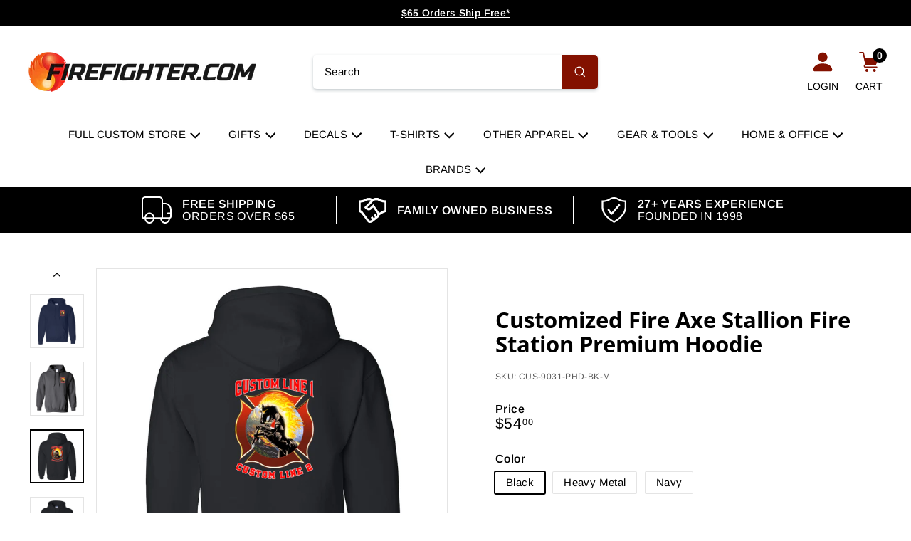

--- FILE ---
content_type: text/html; charset=utf-8
request_url: https://firefighter.com/products/customized-fire-axe-stallion-fire-station-premium-hoodie
body_size: 52301
content:
<!doctype html>
<html class="no-js" lang="en" dir="ltr">
  <head>
    <script async crossorigin fetchpriority="high" src="/cdn/shopifycloud/importmap-polyfill/es-modules-shim.2.4.0.js"></script>
<script type="application/vnd.locksmith+json" data-locksmith>{"version":"v254","locked":false,"initialized":true,"scope":"product","access_granted":true,"access_denied":false,"requires_customer":false,"manual_lock":false,"remote_lock":false,"has_timeout":false,"remote_rendered":null,"hide_resource":false,"hide_links_to_resource":false,"transparent":true,"locks":{"all":[],"opened":[]},"keys":[],"keys_signature":"f374d562d37e871f5ce178c38f04a90e36073166a2a2aad68f25c1f2d02b808d","state":{"template":"product","theme":175186444591,"product":"customized-fire-axe-stallion-fire-station-premium-hoodie","collection":null,"page":null,"blog":null,"article":null,"app":null},"now":1769145504,"path":"\/products\/customized-fire-axe-stallion-fire-station-premium-hoodie","locale_root_url":"\/","canonical_url":"https:\/\/firefighter.com\/products\/customized-fire-axe-stallion-fire-station-premium-hoodie","customer_id":null,"customer_id_signature":"f374d562d37e871f5ce178c38f04a90e36073166a2a2aad68f25c1f2d02b808d","cart":null}</script><script data-locksmith>!function(){undefined;!function(){var s=window.Locksmith={},e=document.querySelector('script[type="application/vnd.locksmith+json"]'),n=e&&e.innerHTML;if(s.state={},s.util={},s.loading=!1,n)try{s.state=JSON.parse(n)}catch(d){}if(document.addEventListener&&document.querySelector){var o,a,i,t=[76,79,67,75,83,77,73,84,72,49,49],c=function(){a=t.slice(0)},l="style",r=function(e){e&&27!==e.keyCode&&"click"!==e.type||(document.removeEventListener("keydown",r),document.removeEventListener("click",r),o&&document.body.removeChild(o),o=null)};c(),document.addEventListener("keyup",function(e){if(e.keyCode===a[0]){if(clearTimeout(i),a.shift(),0<a.length)return void(i=setTimeout(c,1e3));c(),r(),(o=document.createElement("div"))[l].width="50%",o[l].maxWidth="1000px",o[l].height="85%",o[l].border="1px rgba(0, 0, 0, 0.2) solid",o[l].background="rgba(255, 255, 255, 0.99)",o[l].borderRadius="4px",o[l].position="fixed",o[l].top="50%",o[l].left="50%",o[l].transform="translateY(-50%) translateX(-50%)",o[l].boxShadow="0 2px 5px rgba(0, 0, 0, 0.3), 0 0 100vh 100vw rgba(0, 0, 0, 0.5)",o[l].zIndex="2147483645";var t=document.createElement("textarea");t.value=JSON.stringify(JSON.parse(n),null,2),t[l].border="none",t[l].display="block",t[l].boxSizing="border-box",t[l].width="100%",t[l].height="100%",t[l].background="transparent",t[l].padding="22px",t[l].fontFamily="monospace",t[l].fontSize="14px",t[l].color="#333",t[l].resize="none",t[l].outline="none",t.readOnly=!0,o.appendChild(t),document.body.appendChild(o),t.addEventListener("click",function(e){e.stopImmediatePropagation()}),t.select(),document.addEventListener("keydown",r),document.addEventListener("click",r)}})}s.isEmbedded=-1!==window.location.search.indexOf("_ab=0&_fd=0&_sc=1"),s.path=s.state.path||window.location.pathname,s.basePath=s.state.locale_root_url.concat("/apps/locksmith").replace(/^\/\//,"/"),s.reloading=!1,s.util.console=window.console||{log:function(){},error:function(){}},s.util.makeUrl=function(e,t){var n,o=s.basePath+e,a=[],i=s.cache();for(n in i)a.push(n+"="+encodeURIComponent(i[n]));for(n in t)a.push(n+"="+encodeURIComponent(t[n]));return s.state.customer_id&&(a.push("customer_id="+encodeURIComponent(s.state.customer_id)),a.push("customer_id_signature="+encodeURIComponent(s.state.customer_id_signature))),o+=(-1===o.indexOf("?")?"?":"&")+a.join("&")},s._initializeCallbacks=[],s.on=function(e,t){if("initialize"!==e)throw'Locksmith.on() currently only supports the "initialize" event';s._initializeCallbacks.push(t)},s.initializeSession=function(e){if(!s.isEmbedded){var t=!1,n=!0,o=!0;(e=e||{}).silent&&(o=n=!(t=!0)),s.ping({silent:t,spinner:n,reload:o,callback:function(){s._initializeCallbacks.forEach(function(e){e()})}})}},s.cache=function(e){var t={};try{var n=function a(e){return(document.cookie.match("(^|; )"+e+"=([^;]*)")||0)[2]};t=JSON.parse(decodeURIComponent(n("locksmith-params")||"{}"))}catch(d){}if(e){for(var o in e)t[o]=e[o];document.cookie="locksmith-params=; expires=Thu, 01 Jan 1970 00:00:00 GMT; path=/",document.cookie="locksmith-params="+encodeURIComponent(JSON.stringify(t))+"; path=/"}return t},s.cache.cart=s.state.cart,s.cache.cartLastSaved=null,s.params=s.cache(),s.util.reload=function(){s.reloading=!0;try{window.location.href=window.location.href.replace(/#.*/,"")}catch(d){s.util.console.error("Preferred reload method failed",d),window.location.reload()}},s.cache.saveCart=function(e){if(!s.cache.cart||s.cache.cart===s.cache.cartLastSaved)return e?e():null;var t=s.cache.cartLastSaved;s.cache.cartLastSaved=s.cache.cart,fetch("/cart/update.js",{method:"POST",headers:{"Content-Type":"application/json",Accept:"application/json"},body:JSON.stringify({attributes:{locksmith:s.cache.cart}})}).then(function(e){if(!e.ok)throw new Error("Cart update failed: "+e.status);return e.json()}).then(function(){e&&e()})["catch"](function(e){if(s.cache.cartLastSaved=t,!s.reloading)throw e})},s.util.spinnerHTML='<style>body{background:#FFF}@keyframes spin{from{transform:rotate(0deg)}to{transform:rotate(360deg)}}#loading{display:flex;width:100%;height:50vh;color:#777;align-items:center;justify-content:center}#loading .spinner{display:block;animation:spin 600ms linear infinite;position:relative;width:50px;height:50px}#loading .spinner-ring{stroke:currentColor;stroke-dasharray:100%;stroke-width:2px;stroke-linecap:round;fill:none}</style><div id="loading"><div class="spinner"><svg width="100%" height="100%"><svg preserveAspectRatio="xMinYMin"><circle class="spinner-ring" cx="50%" cy="50%" r="45%"></circle></svg></svg></div></div>',s.util.clobberBody=function(e){document.body.innerHTML=e},s.util.clobberDocument=function(e){e.responseText&&(e=e.responseText),document.documentElement&&document.removeChild(document.documentElement);var t=document.open("text/html","replace");t.writeln(e),t.close(),setTimeout(function(){var e=t.querySelector("[autofocus]");e&&e.focus()},100)},s.util.serializeForm=function(e){if(e&&"FORM"===e.nodeName){var t,n,o={};for(t=e.elements.length-1;0<=t;t-=1)if(""!==e.elements[t].name)switch(e.elements[t].nodeName){case"INPUT":switch(e.elements[t].type){default:case"text":case"hidden":case"password":case"button":case"reset":case"submit":o[e.elements[t].name]=e.elements[t].value;break;case"checkbox":case"radio":e.elements[t].checked&&(o[e.elements[t].name]=e.elements[t].value);break;case"file":}break;case"TEXTAREA":o[e.elements[t].name]=e.elements[t].value;break;case"SELECT":switch(e.elements[t].type){case"select-one":o[e.elements[t].name]=e.elements[t].value;break;case"select-multiple":for(n=e.elements[t].options.length-1;0<=n;n-=1)e.elements[t].options[n].selected&&(o[e.elements[t].name]=e.elements[t].options[n].value)}break;case"BUTTON":switch(e.elements[t].type){case"reset":case"submit":case"button":o[e.elements[t].name]=e.elements[t].value}}return o}},s.util.on=function(e,i,s,t){t=t||document;var c="locksmith-"+e+i,n=function(e){var t=e.target,n=e.target.parentElement,o=t&&t.className&&(t.className.baseVal||t.className)||"",a=n&&n.className&&(n.className.baseVal||n.className)||"";("string"==typeof o&&-1!==o.split(/\s+/).indexOf(i)||"string"==typeof a&&-1!==a.split(/\s+/).indexOf(i))&&!e[c]&&(e[c]=!0,s(e))};t.attachEvent?t.attachEvent(e,n):t.addEventListener(e,n,!1)},s.util.enableActions=function(e){s.util.on("click","locksmith-action",function(e){e.preventDefault();var t=e.target;t.dataset.confirmWith&&!confirm(t.dataset.confirmWith)||(t.disabled=!0,t.innerText=t.dataset.disableWith,s.post("/action",t.dataset.locksmithParams,{spinner:!1,type:"text",success:function(e){(e=JSON.parse(e.responseText)).message&&alert(e.message),s.util.reload()}}))},e)},s.util.inject=function(e,t){var n=["data","locksmith","append"];if(-1!==t.indexOf(n.join("-"))){var o=document.createElement("div");o.innerHTML=t,e.appendChild(o)}else e.innerHTML=t;var a,i,s=e.querySelectorAll("script");for(i=0;i<s.length;++i){a=s[i];var c=document.createElement("script");if(a.type&&(c.type=a.type),a.src)c.src=a.src;else{var l=document.createTextNode(a.innerHTML);c.appendChild(l)}e.appendChild(c)}var r=e.querySelector("[autofocus]");r&&r.focus()},s.post=function(e,t,n){!1!==(n=n||{}).spinner&&s.util.clobberBody(s.util.spinnerHTML);var o={};n.container===document?(o.layout=1,n.success=function(e){s.util.clobberDocument(e)}):n.container&&(o.layout=0,n.success=function(e){var t=document.getElementById(n.container);s.util.inject(t,e),t.id===t.firstChild.id&&t.parentElement.replaceChild(t.firstChild,t)}),n.form_type&&(t.form_type=n.form_type),n.include_layout_classes!==undefined&&(t.include_layout_classes=n.include_layout_classes),n.lock_id!==undefined&&(t.lock_id=n.lock_id),s.loading=!0;var a=s.util.makeUrl(e,o),i="json"===n.type||"text"===n.type;fetch(a,{method:"POST",headers:{"Content-Type":"application/json",Accept:i?"application/json":"text/html"},body:JSON.stringify(t)}).then(function(e){if(!e.ok)throw new Error("Request failed: "+e.status);return e.text()}).then(function(e){var t=n.success||s.util.clobberDocument;t(i?{responseText:e}:e)})["catch"](function(e){if(!s.reloading)if("dashboard.weglot.com"!==window.location.host){if(!n.silent)throw alert("Something went wrong! Please refresh and try again."),e;console.error(e)}else console.error(e)})["finally"](function(){s.loading=!1})},s.postResource=function(e,t){e.path=s.path,e.search=window.location.search,e.state=s.state,e.passcode&&(e.passcode=e.passcode.trim()),e.email&&(e.email=e.email.trim()),e.state.cart=s.cache.cart,e.locksmith_json=s.jsonTag,e.locksmith_json_signature=s.jsonTagSignature,s.post("/resource",e,t)},s.ping=function(e){if(!s.isEmbedded){e=e||{};var t=function(){e.reload?s.util.reload():"function"==typeof e.callback&&e.callback()};s.post("/ping",{path:s.path,search:window.location.search,state:s.state},{spinner:!!e.spinner,silent:"undefined"==typeof e.silent||e.silent,type:"text",success:function(e){e&&e.responseText?((e=JSON.parse(e.responseText)).messages&&0<e.messages.length&&s.showMessages(e.messages),e.cart&&s.cache.cart!==e.cart?(s.cache.cart=e.cart,s.cache.saveCart(function(){t(),e.cart&&e.cart.match(/^.+:/)&&s.util.reload()})):t()):console.error("[Locksmith] Invalid result in ping callback:",e)}})}},s.timeoutMonitor=function(){var e=s.cache.cart;s.ping({callback:function(){e!==s.cache.cart||setTimeout(function(){s.timeoutMonitor()},6e4)}})},s.showMessages=function(e){var t=document.createElement("div");t.style.position="fixed",t.style.left=0,t.style.right=0,t.style.bottom="-50px",t.style.opacity=0,t.style.background="#191919",t.style.color="#ddd",t.style.transition="bottom 0.2s, opacity 0.2s",t.style.zIndex=999999,t.innerHTML="        <style>          .locksmith-ab .locksmith-b { display: none; }          .locksmith-ab.toggled .locksmith-b { display: flex; }          .locksmith-ab.toggled .locksmith-a { display: none; }          .locksmith-flex { display: flex; flex-wrap: wrap; justify-content: space-between; align-items: center; padding: 10px 20px; }          .locksmith-message + .locksmith-message { border-top: 1px #555 solid; }          .locksmith-message a { color: inherit; font-weight: bold; }          .locksmith-message a:hover { color: inherit; opacity: 0.8; }          a.locksmith-ab-toggle { font-weight: inherit; text-decoration: underline; }          .locksmith-text { flex-grow: 1; }          .locksmith-cta { flex-grow: 0; text-align: right; }          .locksmith-cta button { transform: scale(0.8); transform-origin: left; }          .locksmith-cta > * { display: block; }          .locksmith-cta > * + * { margin-top: 10px; }          .locksmith-message a.locksmith-close { flex-grow: 0; text-decoration: none; margin-left: 15px; font-size: 30px; font-family: monospace; display: block; padding: 2px 10px; }                    @media screen and (max-width: 600px) {            .locksmith-wide-only { display: none !important; }            .locksmith-flex { padding: 0 15px; }            .locksmith-flex > * { margin-top: 5px; margin-bottom: 5px; }            .locksmith-cta { text-align: left; }          }                    @media screen and (min-width: 601px) {            .locksmith-narrow-only { display: none !important; }          }        </style>      "+e.map(function(e){return'<div class="locksmith-message">'+e+"</div>"}).join(""),document.body.appendChild(t),document.body.style.position="relative",document.body.parentElement.style.paddingBottom=t.offsetHeight+"px",setTimeout(function(){t.style.bottom=0,t.style.opacity=1},50),s.util.on("click","locksmith-ab-toggle",function(e){e.preventDefault();for(var t=e.target.parentElement;-1===t.className.split(" ").indexOf("locksmith-ab");)t=t.parentElement;-1!==t.className.split(" ").indexOf("toggled")?t.className=t.className.replace("toggled",""):t.className=t.className+" toggled"}),s.util.enableActions(t)}}()}();</script>
      <script data-locksmith>Locksmith.cache.cart=null</script>

  <script data-locksmith>Locksmith.jsonTag="{\"version\":\"v254\",\"locked\":false,\"initialized\":true,\"scope\":\"product\",\"access_granted\":true,\"access_denied\":false,\"requires_customer\":false,\"manual_lock\":false,\"remote_lock\":false,\"has_timeout\":false,\"remote_rendered\":null,\"hide_resource\":false,\"hide_links_to_resource\":false,\"transparent\":true,\"locks\":{\"all\":[],\"opened\":[]},\"keys\":[],\"keys_signature\":\"f374d562d37e871f5ce178c38f04a90e36073166a2a2aad68f25c1f2d02b808d\",\"state\":{\"template\":\"product\",\"theme\":175186444591,\"product\":\"customized-fire-axe-stallion-fire-station-premium-hoodie\",\"collection\":null,\"page\":null,\"blog\":null,\"article\":null,\"app\":null},\"now\":1769145504,\"path\":\"\\\/products\\\/customized-fire-axe-stallion-fire-station-premium-hoodie\",\"locale_root_url\":\"\\\/\",\"canonical_url\":\"https:\\\/\\\/firefighter.com\\\/products\\\/customized-fire-axe-stallion-fire-station-premium-hoodie\",\"customer_id\":null,\"customer_id_signature\":\"f374d562d37e871f5ce178c38f04a90e36073166a2a2aad68f25c1f2d02b808d\",\"cart\":null}";Locksmith.jsonTagSignature="0cb1939e1c043aa760b60a4f959d56fa3878bbc11131ccdc485e13f738e51e6a"</script>
    <meta name="google-site-verification" content="En7N0uGgMwnNjzNKJUYDsOejr3jlSxP1sYJDcvK8Mb4" />
    <meta charset="utf-8">
    <meta http-equiv="X-UA-Compatible" content="IE=edge,chrome=1">
    <meta name="viewport" content="width=device-width,initial-scale=1">
    <meta name="theme-color" content="#831100">
    <link rel="canonical" href="https://firefighter.com/products/customized-fire-axe-stallion-fire-station-premium-hoodie">
    <link rel="preconnect" href="https://fonts.shopifycdn.com" crossorigin>
    <link rel="dns-prefetch" href="https://ajax.googleapis.com">
    <link rel="dns-prefetch" href="https://maps.googleapis.com">
    <link rel="dns-prefetch" href="https://maps.gstatic.com">

  <!-- Global site tag (gtag.js) - Google Analytics -->
  <script async src="https://www.googletagmanager.com/gtag/js?id=G-2D75V803LL"></script>
  <script>
    window.dataLayer = window.dataLayer || [];
    function gtag(){dataLayer.push(arguments);}
    gtag('js', new Date());

    gtag('config', 'G-2D75V803LL');
  </script>

  <!-- Google Tag Manager -->
<script>(function(w,d,s,l,i){w[l]=w[l]||[];w[l].push({'gtm.start':
new Date().getTime(),event:'gtm.js'});var f=d.getElementsByTagName(s)[0],
j=d.createElement(s),dl=l!='dataLayer'?'&l='+l:'';j.async=true;j.src=
'https://www.googletagmanager.com/gtm.js?id='+i+dl;f.parentNode.insertBefore(j,f);
})(window,document,'script','dataLayer','GTM-NMVXQCF');</script>
<!-- End Google Tag Manager -->

      <!-- Microsoft Ads Dynamic Remarketing -->
<script>
  window.uetq = window.uetq || [];
window.uetq.push('event', '', 
{'ecomm_prodid': 'shopify_US_8948428439855_47056336978223',
 'ecomm_pagetype': 'product', });
</script><link rel="shortcut icon" href="//firefighter.com/cdn/shop/files/favicon_6d5e6115-b78d-4632-9d37-8aa104b2e6ef_32x32.png?v=1630611718" type="image/png">
<title>Customized Fire Axe Stallion Fire Station Premium Hoodie &ndash; Firefighter.com</title>
<meta name="description" content="Personalize this Fire Station Stallion Hoodie with your Fire Department Name and Station Number above and below this beautifully hand drawn design featured and dark red and gold firefighter Maltese with a rearing up black stallion horse welding a Firefighter Axe. This all black stallion is standing is a fire lined fiel">
<meta name="viewport" content="width=device-width, initial-scale=1, maximum-scale=1">
<meta property="og:site_name" content="Firefighter.com">
<meta property="og:url" content="https://firefighter.com/products/customized-fire-axe-stallion-fire-station-premium-hoodie"><meta property="og:title" content="Customized Fire Axe Stallion Fire Station Premium Hoodie">
<meta property="og:type" content="product">
<meta property="og:description" content="Personalize this Fire Station Stallion Hoodie with your Fire Department Name and Station Number above and below this beautifully hand drawn design featured and dark red and gold firefighter Maltese with a rearing up black stallion horse welding a Firefighter Axe. This all black stallion is standing is a fire lined fiel">
<meta property="og:image" content="http://firefighter.com/cdn/shop/files/CUS-9031_18500GIL_Hoodie_NavyBlue_FFStallion_Custom_FB.png?v=1694201064">
<meta property="og:image:secure_url" content="https://firefighter.com/cdn/shop/files/CUS-9031_18500GIL_Hoodie_NavyBlue_FFStallion_Custom_FB.png?v=1694201064">
<meta property="og:image:width" content="1000">
  <meta property="og:image:height" content="1000"><meta name="twitter:site" content="@">
<meta name="twitter:card" content="summary_large_image"><meta name="twitter:title" content="Customized Fire Axe Stallion Fire Station Premium Hoodie">
<meta name="twitter:description" content="Personalize this Fire Station Stallion Hoodie with your Fire Department Name and Station Number above and below this beautifully hand drawn design featured and dark red and gold firefighter Maltese with a rearing up black stallion horse welding a Firefighter Axe. This all black stallion is standing is a fire lined fiel">

<style data-shopify>@font-face {
  font-family: "Open Sans";
  font-weight: 700;
  font-style: normal;
  font-display: swap;
  src: url("//firefighter.com/cdn/fonts/open_sans/opensans_n7.a9393be1574ea8606c68f4441806b2711d0d13e4.woff2") format("woff2"),
       url("//firefighter.com/cdn/fonts/open_sans/opensans_n7.7b8af34a6ebf52beb1a4c1d8c73ad6910ec2e553.woff") format("woff");
}

  @font-face {
  font-family: Arimo;
  font-weight: 400;
  font-style: normal;
  font-display: swap;
  src: url("//firefighter.com/cdn/fonts/arimo/arimo_n4.a7efb558ca22d2002248bbe6f302a98edee38e35.woff2") format("woff2"),
       url("//firefighter.com/cdn/fonts/arimo/arimo_n4.0da809f7d1d5ede2a73be7094ac00741efdb6387.woff") format("woff");
}


  @font-face {
  font-family: Arimo;
  font-weight: 600;
  font-style: normal;
  font-display: swap;
  src: url("//firefighter.com/cdn/fonts/arimo/arimo_n6.9c18b0befd86597f319b7d7f925727d04c262b32.woff2") format("woff2"),
       url("//firefighter.com/cdn/fonts/arimo/arimo_n6.422bf6679b81a8bfb1b25d19299a53688390c2b9.woff") format("woff");
}

  @font-face {
  font-family: Arimo;
  font-weight: 400;
  font-style: italic;
  font-display: swap;
  src: url("//firefighter.com/cdn/fonts/arimo/arimo_i4.438ddb21a1b98c7230698d70dc1a21df235701b2.woff2") format("woff2"),
       url("//firefighter.com/cdn/fonts/arimo/arimo_i4.0e1908a0dc1ec32fabb5a03a0c9ee2083f82e3d7.woff") format("woff");
}

  @font-face {
  font-family: Arimo;
  font-weight: 600;
  font-style: italic;
  font-display: swap;
  src: url("//firefighter.com/cdn/fonts/arimo/arimo_i6.f0bf3dae51f72fa5b2cefdfe865a6fbb7701a14c.woff2") format("woff2"),
       url("//firefighter.com/cdn/fonts/arimo/arimo_i6.3489f579170784cd222ed21c14f1e8f1a3c0d044.woff") format("woff");
}

</style><link href="//firefighter.com/cdn/shop/t/63/assets/components.css?v=77543745026567983381755673353" rel="stylesheet" type="text/css" media="all" />

<style data-shopify>:root {
    --color-body: #ffffff;
    --color-body-alpha-005: rgba(255, 255, 255, 0.05);
    --color-body-dim: #f2f2f2;

    --color-border: #e4e4e4;

    --color-button-primary: #831100;
    --color-button-primary-light: #b61800;
    --color-button-primary-dim: #6a0e00;
    --color-button-primary-text: #ffffff;

    --color-cart-dot: #831100;
    --color-cart-dot-text: #fff;

    --color-footer: #ffffff;
    --color-footer-border: #e8e8e1;
    --color-footer-text: #242430;

    --color-link: #000000;

    --color-modal-bg: rgba(255, 255, 255, 0.6);

    --color-nav: #ffffff;
    --color-nav-search: #f7f7f7;
    --color-nav-text: #000000;

    --color-price: #000000;

    --color-sale-tag: #ff0000;
    --color-sale-tag-text: #ffffff;

    --color-scheme-1-text: #000000;
    --color-scheme-1-bg: #ffffff;
    --color-scheme-2-text: #fff;
    --color-scheme-2-bg: #831100;
    --color-scheme-3-text: #fff;
    --color-scheme-3-bg: #171717;

    --color-text-body: #000000;
    --color-text-body-alpha-005: rgba(0, 0, 0, 0.05);
    --color-text-body-alpha-008: rgba(0, 0, 0, 0.08);
    --color-text-savings: #ff0000;

    --color-toolbar: #000000;
    --color-toolbar-text: #ffffff;

    --url-ico-select: url(//firefighter.com/cdn/shop/t/63/assets/ico-select.svg);
    --url-swirl-svg: url(//firefighter.com/cdn/shop/t/63/assets/swirl.svg);

    --header-padding-bottom: 0;

    --page-top-padding: 35px;
    --page-narrow: 780px;
    --page-width-padding: 40px;
    --grid-gutter: 22px;
    --index-section-padding: 60px;
    --section-header-bottom: 40px;
    --collapsible-icon-width: 12px;

    --size-chart-margin: 30px 0;
    --size-chart-icon-margin: 5px;

    --newsletter-reminder-padding: 20px 30px 20px 25px;

    --text-frame-margin: 10px;

    /*Shop Pay Installments*/
    --color-body-text: #000000;
    --color-body: #ffffff;
    --color-bg: #ffffff;

    --type-header-primary: "Open Sans";
    --type-header-fallback: sans-serif;
    --type-header-size: 37px;
    --type-header-weight: 700;
    --type-header-line-height: 1.1;
    --type-header-spacing: 0.0em;

    
      --type-header-transform: none;
    

    --type-base-primary:Arimo;
    --type-base-fallback:sans-serif;
    --type-base-size: 15px;
    --type-base-weight: 400;
    --type-base-spacing: 0.025em;
    --type-base-line-height: 1.1;

    --color-small-image-bg: #ffffff;
    --color-small-image-bg-dark: #f7f7f7;
    --color-large-image-bg: #fff;
    --color-large-image-bg-light: #ffffff;

    --icon-stroke-width: 4px;
    --icon-stroke-line-join: miter;

    
      --button-radius: 0;
      --button-padding: 11px 20px;
    

    
      --roundness: 0;
    

    
      --grid-thickness: 0;
    

    --product-tile-margin: 5%;
    --collection-tile-margin: 0%;

    --swatch-size: 40px;

    
      --swatch-border-radius: 0;
    
  }

  @media screen and (max-width: 768px) {
    :root {
      --page-top-padding: 15px;
      --page-narrow: 330px;
      --page-width-padding: 17px;
      --grid-gutter: 16px;
      --index-section-padding: 40px;
      --section-header-bottom: 25px;
      --collapsible-icon-width: 10px;
      --text-frame-margin: 7px;
      --type-base-size: 13px;

      
        --roundness: 0;
        --button-padding: 9px 17px;
      
    }
  }</style><link href="//firefighter.com/cdn/shop/t/63/assets/overrides.css?v=22777653670148856341737099160" rel="stylesheet" type="text/css" media="all" />
<style data-shopify>:root {
        --product-grid-padding: 12px;
      }</style><script>
      document.documentElement.className = document.documentElement.className.replace('no-js', 'js');

      window.theme = window.theme || {};

      theme.settings = {
        themeName: 'Expanse',
        themeVersion: '6.1.0', // x-release-please-version
      };
    </script><script type="importmap">
{
  "imports": {
    "@archetype-themes/custom-elements/base-media": "//firefighter.com/cdn/shop/t/63/assets/base-media.js?v=180215418933095669231737099115",
    "@archetype-themes/custom-elements/disclosure": "//firefighter.com/cdn/shop/t/63/assets/disclosure.js?v=182459945533096787091737099133",
    "@archetype-themes/custom-elements/header-search": "//firefighter.com/cdn/shop/t/63/assets/header-search.js?v=14790263600647437351737099142",
    "@archetype-themes/custom-elements/product-recommendations": "//firefighter.com/cdn/shop/t/63/assets/product-recommendations.js?v=76410797257285949611737099172",
    "@archetype-themes/custom-elements/swatches": "//firefighter.com/cdn/shop/t/63/assets/swatches.js?v=115748111205220542111737099196",
    "@archetype-themes/custom-elements/theme-element": "//firefighter.com/cdn/shop/t/63/assets/theme-element.js?v=23783870107938227301737099210",
    "@archetype-themes/modules/cart-form": "//firefighter.com/cdn/shop/t/63/assets/cart-form.js?v=102020265901238539271737537598",
    "@archetype-themes/modules/clone-footer": "//firefighter.com/cdn/shop/t/63/assets/clone-footer.js?v=65189253863211222311737099126",
    "@archetype-themes/modules/collection-sidebar": "//firefighter.com/cdn/shop/t/63/assets/collection-sidebar.js?v=1325888889692973131737099129",
    "@archetype-themes/modules/drawers": "//firefighter.com/cdn/shop/t/63/assets/drawers.js?v=133655453772475736011737099134",
    "@archetype-themes/modules/modal": "//firefighter.com/cdn/shop/t/63/assets/modal.js?v=158707362359803246971737099155",
    "@archetype-themes/modules/nav-dropdown": "//firefighter.com/cdn/shop/t/63/assets/nav-dropdown.js?v=161891049847192907061737099157",
    "@archetype-themes/modules/photoswipe": "//firefighter.com/cdn/shop/t/63/assets/photoswipe.js?v=26893319410327140681737099166",
    "@archetype-themes/modules/slideshow": "//firefighter.com/cdn/shop/t/63/assets/slideshow.js?v=126977017077271715931737099191",
    "@archetype-themes/utils/a11y": "//firefighter.com/cdn/shop/t/63/assets/a11y.js?v=42141139595583154601737099108",
    "@archetype-themes/utils/ajax-renderer": "//firefighter.com/cdn/shop/t/63/assets/ajax-renderer.js?v=17957378971572593961737099110",
    "@archetype-themes/utils/currency": "//firefighter.com/cdn/shop/t/63/assets/currency.js?v=93335643952206747231737099132",
    "@archetype-themes/utils/events": "//firefighter.com/cdn/shop/t/63/assets/events.js?v=41484686344495800011737099136",
    "@archetype-themes/utils/product-loader": "//firefighter.com/cdn/shop/t/63/assets/product-loader.js?v=71947287259713254281737099171",
    "@archetype-themes/utils/resource-loader": "//firefighter.com/cdn/shop/t/63/assets/resource-loader.js?v=81301169148003274841737099176",
    "@archetype-themes/utils/storage": "//firefighter.com/cdn/shop/t/63/assets/storage.js?v=165714144265540632071737099194",
    "@archetype-themes/utils/theme-editor-event-handler-mixin": "//firefighter.com/cdn/shop/t/63/assets/theme-editor-event-handler-mixin.js?v=114462069356338668731737099209",
    "@archetype-themes/utils/utils": "//firefighter.com/cdn/shop/t/63/assets/utils.js?v=117964846174238173191737099216",
    "@archetype-themes/vendors/flickity": "//firefighter.com/cdn/shop/t/63/assets/flickity.js?v=180040601754775719741737099138",
    "@archetype-themes/vendors/flickity-fade": "//firefighter.com/cdn/shop/t/63/assets/flickity-fade.js?v=7618156608010510071737099137",
    "@archetype-themes/vendors/in-view": "//firefighter.com/cdn/shop/t/63/assets/in-view.js?v=158303221847540477331737099146",
    "@archetype-themes/vendors/photoswipe-ui-default.min": "//firefighter.com/cdn/shop/t/63/assets/photoswipe-ui-default.min.js?v=153569421128418950921737099165",
    "@archetype-themes/vendors/photoswipe.min": "//firefighter.com/cdn/shop/t/63/assets/photoswipe.min.js?v=159595140210348923361737099166",
    "components/add-to-cart": "//firefighter.com/cdn/shop/t/63/assets/add-to-cart.js?v=157761415605003885381737099109",
    "components/announcement-bar": "//firefighter.com/cdn/shop/t/63/assets/announcement-bar.js?v=121029201872210647121737099112",
    "components/block-buy-buttons": "//firefighter.com/cdn/shop/t/63/assets/block-buy-buttons.js?v=56380689241029412871737099116",
    "components/block-price": "//firefighter.com/cdn/shop/t/63/assets/block-price.js?v=174793000406617112591737099117",
    "components/block-variant-picker": "//firefighter.com/cdn/shop/t/63/assets/block-variant-picker.js?v=100675464509634971691737099119",
    "components/cart-note": "//firefighter.com/cdn/shop/t/63/assets/cart-note.js?v=56198602689862001351737099121",
    "components/close-cart": "//firefighter.com/cdn/shop/t/63/assets/close-cart.js?v=122851508247342011791737102752",
    "components/collapsible": "//firefighter.com/cdn/shop/t/63/assets/collapsible.js?v=177773173634684916621737099128",
    "components/collection-mobile-filters": "//firefighter.com/cdn/shop/t/63/assets/collection-mobile-filters.js?v=141085733159431533581737099129",
    "components/gift-card-recipient-form": "//firefighter.com/cdn/shop/t/63/assets/gift-card-recipient-form.js?v=25114532869471163621737099138",
    "components/header-cart-drawer": "//firefighter.com/cdn/shop/t/63/assets/header-cart-drawer.js?v=10438076937880405391737099140",
    "components/header-drawer": "//firefighter.com/cdn/shop/t/63/assets/header-drawer.js?v=12194218155632391321737099141",
    "components/header-mobile-nav": "//firefighter.com/cdn/shop/t/63/assets/header-mobile-nav.js?v=77324086688366174111737099141",
    "components/header-nav": "//firefighter.com/cdn/shop/t/63/assets/header-nav.js?v=16296412197088625091737099142",
    "components/item-grid": "//firefighter.com/cdn/shop/t/63/assets/item-grid.js?v=109905781791598941741737099149",
    "components/map": "//firefighter.com/cdn/shop/t/63/assets/map.js?v=113321260895345124881737099153",
    "components/model-media": "//firefighter.com/cdn/shop/t/63/assets/model-media.js?v=72293555598817173731737099156",
    "components/newsletter-reminder": "//firefighter.com/cdn/shop/t/63/assets/newsletter-reminder.js?v=35744343425145152751737099158",
    "components/parallax-image": "//firefighter.com/cdn/shop/t/63/assets/parallax-image.js?v=59188309605188605141737099162",
    "components/predictive-search": "//firefighter.com/cdn/shop/t/63/assets/predictive-search.js?v=165210660372665716981737099169",
    "components/price-range": "//firefighter.com/cdn/shop/t/63/assets/price-range.js?v=87243038936141742371737099169",
    "components/product-images": "//firefighter.com/cdn/shop/t/63/assets/product-images.js?v=101208797313625026491737099170",
    "components/product-inventory": "//firefighter.com/cdn/shop/t/63/assets/product-inventory.js?v=69607211263097186841737099171",
    "components/quantity-selector": "//firefighter.com/cdn/shop/t/63/assets/quantity-selector.js?v=29811676615099985201737099173",
    "components/quick-add": "//firefighter.com/cdn/shop/t/63/assets/quick-add.js?v=112070224713420499361737099174",
    "components/quick-shop": "//firefighter.com/cdn/shop/t/63/assets/quick-shop.js?v=169214600794817870211737099175",
    "components/rte": "//firefighter.com/cdn/shop/t/63/assets/rte.js?v=175428553801475883871737099177",
    "components/section-advanced-accordion": "//firefighter.com/cdn/shop/t/63/assets/section-advanced-accordion.js?v=172994900201510659141737099179",
    "components/section-age-verification-popup": "//firefighter.com/cdn/shop/t/63/assets/section-age-verification-popup.js?v=133696332194319723851737099179",
    "components/section-background-image-text": "//firefighter.com/cdn/shop/t/63/assets/section-background-image-text.js?v=21722524035606903071737099180",
    "components/section-collection-header": "//firefighter.com/cdn/shop/t/63/assets/section-collection-header.js?v=38468508189529151931737099180",
    "components/section-countdown": "//firefighter.com/cdn/shop/t/63/assets/section-countdown.js?v=75237863181774550081737099181",
    "components/section-footer": "//firefighter.com/cdn/shop/t/63/assets/section-footer.js?v=148713697742347807881737099181",
    "components/section-header": "//firefighter.com/cdn/shop/t/63/assets/section-header.js?v=96608917902007867191737102152",
    "components/section-hotspots": "//firefighter.com/cdn/shop/t/63/assets/section-hotspots.js?v=123038301200020945031737099182",
    "components/section-image-compare": "//firefighter.com/cdn/shop/t/63/assets/section-image-compare.js?v=84708806597935999591737099183",
    "components/section-main-addresses": "//firefighter.com/cdn/shop/t/63/assets/section-main-addresses.js?v=38269558316828166111737099183",
    "components/section-main-cart": "//firefighter.com/cdn/shop/t/63/assets/section-main-cart.js?v=104282612614769570861737099184",
    "components/section-main-login": "//firefighter.com/cdn/shop/t/63/assets/section-main-login.js?v=141583384861984065451737099184",
    "components/section-more-products-vendor": "//firefighter.com/cdn/shop/t/63/assets/section-more-products-vendor.js?v=139037179476081649891737099185",
    "components/section-newsletter-popup": "//firefighter.com/cdn/shop/t/63/assets/section-newsletter-popup.js?v=14748164573072822331737099186",
    "components/section-password-header": "//firefighter.com/cdn/shop/t/63/assets/section-password-header.js?v=180461259096248157561737099186",
    "components/section-recently-viewed": "//firefighter.com/cdn/shop/t/63/assets/section-recently-viewed.js?v=55908193119123770971737099187",
    "components/section-testimonials": "//firefighter.com/cdn/shop/t/63/assets/section-testimonials.js?v=1105492954700041671737099187",
    "components/store-availability": "//firefighter.com/cdn/shop/t/63/assets/store-availability.js?v=3599424513449990531737099195",
    "components/theme-editor": "//firefighter.com/cdn/shop/t/63/assets/theme-editor.js?v=7962243367912863361737099209",
    "components/toggle-cart": "//firefighter.com/cdn/shop/t/63/assets/toggle-cart.js?v=38431333347854231931737099212",
    "components/toggle-menu": "//firefighter.com/cdn/shop/t/63/assets/toggle-menu.js?v=184417730195572818991737099212",
    "components/toggle-search": "//firefighter.com/cdn/shop/t/63/assets/toggle-search.js?v=152152935064256525541737099213",
    "components/tool-tip": "//firefighter.com/cdn/shop/t/63/assets/tool-tip.js?v=111952048857288946281737099214",
    "components/tool-tip-trigger": "//firefighter.com/cdn/shop/t/63/assets/tool-tip-trigger.js?v=51579085798980736711737099213",
    "components/variant-sku": "//firefighter.com/cdn/shop/t/63/assets/variant-sku.js?v=181636493864733257641737099217",
    "components/video-media": "//firefighter.com/cdn/shop/t/63/assets/video-media.js?v=117747228584985477391737099218",
    "nouislider": "//firefighter.com/cdn/shop/t/63/assets/nouislider.js?v=100438778919154896961737099159"
  }
}
</script>
<script>
  if (!(HTMLScriptElement.supports && HTMLScriptElement.supports('importmap'))) {
    const el = document.createElement('script')
    el.async = true
    el.src = "//firefighter.com/cdn/shop/t/63/assets/es-module-shims.min.js?v=3197203922110785981737099135"
    document.head.appendChild(el)
  }
</script>

<script type="module" src="//firefighter.com/cdn/shop/t/63/assets/is-land.min.js?v=92343381495565747271737099148"></script>



<script type="module">
  try {
    const importMap = document.querySelector('script[type="importmap"]')
    const importMapJson = JSON.parse(importMap.textContent)
    const importMapModules = Object.values(importMapJson.imports)
    for (let i = 0; i < importMapModules.length; i++) {
      const link = document.createElement('link')
      link.rel = 'modulepreload'
      link.href = importMapModules[i]
      document.head.appendChild(link)
    }
  } catch (e) {
    console.error(e)
  }
</script>

<script>window.performance && window.performance.mark && window.performance.mark('shopify.content_for_header.start');</script><meta name="facebook-domain-verification" content="sn6hp6z4mlw1jj4t9ebg7gy8g7nzsh">
<meta name="facebook-domain-verification" content="d1fjabwhpju6lu91i4eval0ypxntsk">
<meta id="shopify-digital-wallet" name="shopify-digital-wallet" content="/2166882357/digital_wallets/dialog">
<meta name="shopify-checkout-api-token" content="ad68819b577ee63ebddec67f6e28a9ba">
<meta id="in-context-paypal-metadata" data-shop-id="2166882357" data-venmo-supported="false" data-environment="production" data-locale="en_US" data-paypal-v4="true" data-currency="USD">
<link rel="alternate" type="application/json+oembed" href="https://firefighter.com/products/customized-fire-axe-stallion-fire-station-premium-hoodie.oembed">
<script async="async" src="/checkouts/internal/preloads.js?locale=en-US"></script>
<link rel="preconnect" href="https://shop.app" crossorigin="anonymous">
<script async="async" src="https://shop.app/checkouts/internal/preloads.js?locale=en-US&shop_id=2166882357" crossorigin="anonymous"></script>
<script id="apple-pay-shop-capabilities" type="application/json">{"shopId":2166882357,"countryCode":"US","currencyCode":"USD","merchantCapabilities":["supports3DS"],"merchantId":"gid:\/\/shopify\/Shop\/2166882357","merchantName":"Firefighter.com","requiredBillingContactFields":["postalAddress","email"],"requiredShippingContactFields":["postalAddress","email"],"shippingType":"shipping","supportedNetworks":["visa","masterCard","amex","discover","elo","jcb"],"total":{"type":"pending","label":"Firefighter.com","amount":"1.00"},"shopifyPaymentsEnabled":true,"supportsSubscriptions":true}</script>
<script id="shopify-features" type="application/json">{"accessToken":"ad68819b577ee63ebddec67f6e28a9ba","betas":["rich-media-storefront-analytics"],"domain":"firefighter.com","predictiveSearch":true,"shopId":2166882357,"locale":"en"}</script>
<script>var Shopify = Shopify || {};
Shopify.shop = "firefightercom.myshopify.com";
Shopify.locale = "en";
Shopify.currency = {"active":"USD","rate":"1.0"};
Shopify.country = "US";
Shopify.theme = {"name":"2025 Expanse v.2.1 (Ajax cart)","id":175186444591,"schema_name":"Expanse","schema_version":"6.1.0","theme_store_id":902,"role":"main"};
Shopify.theme.handle = "null";
Shopify.theme.style = {"id":null,"handle":null};
Shopify.cdnHost = "firefighter.com/cdn";
Shopify.routes = Shopify.routes || {};
Shopify.routes.root = "/";</script>
<script type="module">!function(o){(o.Shopify=o.Shopify||{}).modules=!0}(window);</script>
<script>!function(o){function n(){var o=[];function n(){o.push(Array.prototype.slice.apply(arguments))}return n.q=o,n}var t=o.Shopify=o.Shopify||{};t.loadFeatures=n(),t.autoloadFeatures=n()}(window);</script>
<script>
  window.ShopifyPay = window.ShopifyPay || {};
  window.ShopifyPay.apiHost = "shop.app\/pay";
  window.ShopifyPay.redirectState = null;
</script>
<script id="shop-js-analytics" type="application/json">{"pageType":"product"}</script>
<script defer="defer" async type="module" src="//firefighter.com/cdn/shopifycloud/shop-js/modules/v2/client.init-shop-cart-sync_BT-GjEfc.en.esm.js"></script>
<script defer="defer" async type="module" src="//firefighter.com/cdn/shopifycloud/shop-js/modules/v2/chunk.common_D58fp_Oc.esm.js"></script>
<script defer="defer" async type="module" src="//firefighter.com/cdn/shopifycloud/shop-js/modules/v2/chunk.modal_xMitdFEc.esm.js"></script>
<script type="module">
  await import("//firefighter.com/cdn/shopifycloud/shop-js/modules/v2/client.init-shop-cart-sync_BT-GjEfc.en.esm.js");
await import("//firefighter.com/cdn/shopifycloud/shop-js/modules/v2/chunk.common_D58fp_Oc.esm.js");
await import("//firefighter.com/cdn/shopifycloud/shop-js/modules/v2/chunk.modal_xMitdFEc.esm.js");

  window.Shopify.SignInWithShop?.initShopCartSync?.({"fedCMEnabled":true,"windoidEnabled":true});

</script>
<script defer="defer" async type="module" src="//firefighter.com/cdn/shopifycloud/shop-js/modules/v2/client.payment-terms_Ci9AEqFq.en.esm.js"></script>
<script defer="defer" async type="module" src="//firefighter.com/cdn/shopifycloud/shop-js/modules/v2/chunk.common_D58fp_Oc.esm.js"></script>
<script defer="defer" async type="module" src="//firefighter.com/cdn/shopifycloud/shop-js/modules/v2/chunk.modal_xMitdFEc.esm.js"></script>
<script type="module">
  await import("//firefighter.com/cdn/shopifycloud/shop-js/modules/v2/client.payment-terms_Ci9AEqFq.en.esm.js");
await import("//firefighter.com/cdn/shopifycloud/shop-js/modules/v2/chunk.common_D58fp_Oc.esm.js");
await import("//firefighter.com/cdn/shopifycloud/shop-js/modules/v2/chunk.modal_xMitdFEc.esm.js");

  
</script>
<script>
  window.Shopify = window.Shopify || {};
  if (!window.Shopify.featureAssets) window.Shopify.featureAssets = {};
  window.Shopify.featureAssets['shop-js'] = {"shop-cart-sync":["modules/v2/client.shop-cart-sync_DZOKe7Ll.en.esm.js","modules/v2/chunk.common_D58fp_Oc.esm.js","modules/v2/chunk.modal_xMitdFEc.esm.js"],"init-fed-cm":["modules/v2/client.init-fed-cm_B6oLuCjv.en.esm.js","modules/v2/chunk.common_D58fp_Oc.esm.js","modules/v2/chunk.modal_xMitdFEc.esm.js"],"shop-cash-offers":["modules/v2/client.shop-cash-offers_D2sdYoxE.en.esm.js","modules/v2/chunk.common_D58fp_Oc.esm.js","modules/v2/chunk.modal_xMitdFEc.esm.js"],"shop-login-button":["modules/v2/client.shop-login-button_QeVjl5Y3.en.esm.js","modules/v2/chunk.common_D58fp_Oc.esm.js","modules/v2/chunk.modal_xMitdFEc.esm.js"],"pay-button":["modules/v2/client.pay-button_DXTOsIq6.en.esm.js","modules/v2/chunk.common_D58fp_Oc.esm.js","modules/v2/chunk.modal_xMitdFEc.esm.js"],"shop-button":["modules/v2/client.shop-button_DQZHx9pm.en.esm.js","modules/v2/chunk.common_D58fp_Oc.esm.js","modules/v2/chunk.modal_xMitdFEc.esm.js"],"avatar":["modules/v2/client.avatar_BTnouDA3.en.esm.js"],"init-windoid":["modules/v2/client.init-windoid_CR1B-cfM.en.esm.js","modules/v2/chunk.common_D58fp_Oc.esm.js","modules/v2/chunk.modal_xMitdFEc.esm.js"],"init-shop-for-new-customer-accounts":["modules/v2/client.init-shop-for-new-customer-accounts_C_vY_xzh.en.esm.js","modules/v2/client.shop-login-button_QeVjl5Y3.en.esm.js","modules/v2/chunk.common_D58fp_Oc.esm.js","modules/v2/chunk.modal_xMitdFEc.esm.js"],"init-shop-email-lookup-coordinator":["modules/v2/client.init-shop-email-lookup-coordinator_BI7n9ZSv.en.esm.js","modules/v2/chunk.common_D58fp_Oc.esm.js","modules/v2/chunk.modal_xMitdFEc.esm.js"],"init-shop-cart-sync":["modules/v2/client.init-shop-cart-sync_BT-GjEfc.en.esm.js","modules/v2/chunk.common_D58fp_Oc.esm.js","modules/v2/chunk.modal_xMitdFEc.esm.js"],"shop-toast-manager":["modules/v2/client.shop-toast-manager_DiYdP3xc.en.esm.js","modules/v2/chunk.common_D58fp_Oc.esm.js","modules/v2/chunk.modal_xMitdFEc.esm.js"],"init-customer-accounts":["modules/v2/client.init-customer-accounts_D9ZNqS-Q.en.esm.js","modules/v2/client.shop-login-button_QeVjl5Y3.en.esm.js","modules/v2/chunk.common_D58fp_Oc.esm.js","modules/v2/chunk.modal_xMitdFEc.esm.js"],"init-customer-accounts-sign-up":["modules/v2/client.init-customer-accounts-sign-up_iGw4briv.en.esm.js","modules/v2/client.shop-login-button_QeVjl5Y3.en.esm.js","modules/v2/chunk.common_D58fp_Oc.esm.js","modules/v2/chunk.modal_xMitdFEc.esm.js"],"shop-follow-button":["modules/v2/client.shop-follow-button_CqMgW2wH.en.esm.js","modules/v2/chunk.common_D58fp_Oc.esm.js","modules/v2/chunk.modal_xMitdFEc.esm.js"],"checkout-modal":["modules/v2/client.checkout-modal_xHeaAweL.en.esm.js","modules/v2/chunk.common_D58fp_Oc.esm.js","modules/v2/chunk.modal_xMitdFEc.esm.js"],"shop-login":["modules/v2/client.shop-login_D91U-Q7h.en.esm.js","modules/v2/chunk.common_D58fp_Oc.esm.js","modules/v2/chunk.modal_xMitdFEc.esm.js"],"lead-capture":["modules/v2/client.lead-capture_BJmE1dJe.en.esm.js","modules/v2/chunk.common_D58fp_Oc.esm.js","modules/v2/chunk.modal_xMitdFEc.esm.js"],"payment-terms":["modules/v2/client.payment-terms_Ci9AEqFq.en.esm.js","modules/v2/chunk.common_D58fp_Oc.esm.js","modules/v2/chunk.modal_xMitdFEc.esm.js"]};
</script>
<script>(function() {
  var isLoaded = false;
  function asyncLoad() {
    if (isLoaded) return;
    isLoaded = true;
    var urls = ["https:\/\/static.klaviyo.com\/onsite\/js\/LLHqTG\/klaviyo.js?company_id=LLHqTG\u0026shop=firefightercom.myshopify.com"];
    for (var i = 0; i < urls.length; i++) {
      var s = document.createElement('script');
      s.type = 'text/javascript';
      s.async = true;
      s.src = urls[i];
      var x = document.getElementsByTagName('script')[0];
      x.parentNode.insertBefore(s, x);
    }
  };
  if(window.attachEvent) {
    window.attachEvent('onload', asyncLoad);
  } else {
    window.addEventListener('load', asyncLoad, false);
  }
})();</script>
<script id="__st">var __st={"a":2166882357,"offset":-18000,"reqid":"8f1c600e-9f3a-4a10-886b-62d6db823c3d-1769145504","pageurl":"firefighter.com\/products\/customized-fire-axe-stallion-fire-station-premium-hoodie","u":"5fc25fdb7c1e","p":"product","rtyp":"product","rid":8948428439855};</script>
<script>window.ShopifyPaypalV4VisibilityTracking = true;</script>
<script id="captcha-bootstrap">!function(){'use strict';const t='contact',e='account',n='new_comment',o=[[t,t],['blogs',n],['comments',n],[t,'customer']],c=[[e,'customer_login'],[e,'guest_login'],[e,'recover_customer_password'],[e,'create_customer']],r=t=>t.map((([t,e])=>`form[action*='/${t}']:not([data-nocaptcha='true']) input[name='form_type'][value='${e}']`)).join(','),a=t=>()=>t?[...document.querySelectorAll(t)].map((t=>t.form)):[];function s(){const t=[...o],e=r(t);return a(e)}const i='password',u='form_key',d=['recaptcha-v3-token','g-recaptcha-response','h-captcha-response',i],f=()=>{try{return window.sessionStorage}catch{return}},m='__shopify_v',_=t=>t.elements[u];function p(t,e,n=!1){try{const o=window.sessionStorage,c=JSON.parse(o.getItem(e)),{data:r}=function(t){const{data:e,action:n}=t;return t[m]||n?{data:e,action:n}:{data:t,action:n}}(c);for(const[e,n]of Object.entries(r))t.elements[e]&&(t.elements[e].value=n);n&&o.removeItem(e)}catch(o){console.error('form repopulation failed',{error:o})}}const l='form_type',E='cptcha';function T(t){t.dataset[E]=!0}const w=window,h=w.document,L='Shopify',v='ce_forms',y='captcha';let A=!1;((t,e)=>{const n=(g='f06e6c50-85a8-45c8-87d0-21a2b65856fe',I='https://cdn.shopify.com/shopifycloud/storefront-forms-hcaptcha/ce_storefront_forms_captcha_hcaptcha.v1.5.2.iife.js',D={infoText:'Protected by hCaptcha',privacyText:'Privacy',termsText:'Terms'},(t,e,n)=>{const o=w[L][v],c=o.bindForm;if(c)return c(t,g,e,D).then(n);var r;o.q.push([[t,g,e,D],n]),r=I,A||(h.body.append(Object.assign(h.createElement('script'),{id:'captcha-provider',async:!0,src:r})),A=!0)});var g,I,D;w[L]=w[L]||{},w[L][v]=w[L][v]||{},w[L][v].q=[],w[L][y]=w[L][y]||{},w[L][y].protect=function(t,e){n(t,void 0,e),T(t)},Object.freeze(w[L][y]),function(t,e,n,w,h,L){const[v,y,A,g]=function(t,e,n){const i=e?o:[],u=t?c:[],d=[...i,...u],f=r(d),m=r(i),_=r(d.filter((([t,e])=>n.includes(e))));return[a(f),a(m),a(_),s()]}(w,h,L),I=t=>{const e=t.target;return e instanceof HTMLFormElement?e:e&&e.form},D=t=>v().includes(t);t.addEventListener('submit',(t=>{const e=I(t);if(!e)return;const n=D(e)&&!e.dataset.hcaptchaBound&&!e.dataset.recaptchaBound,o=_(e),c=g().includes(e)&&(!o||!o.value);(n||c)&&t.preventDefault(),c&&!n&&(function(t){try{if(!f())return;!function(t){const e=f();if(!e)return;const n=_(t);if(!n)return;const o=n.value;o&&e.removeItem(o)}(t);const e=Array.from(Array(32),(()=>Math.random().toString(36)[2])).join('');!function(t,e){_(t)||t.append(Object.assign(document.createElement('input'),{type:'hidden',name:u})),t.elements[u].value=e}(t,e),function(t,e){const n=f();if(!n)return;const o=[...t.querySelectorAll(`input[type='${i}']`)].map((({name:t})=>t)),c=[...d,...o],r={};for(const[a,s]of new FormData(t).entries())c.includes(a)||(r[a]=s);n.setItem(e,JSON.stringify({[m]:1,action:t.action,data:r}))}(t,e)}catch(e){console.error('failed to persist form',e)}}(e),e.submit())}));const S=(t,e)=>{t&&!t.dataset[E]&&(n(t,e.some((e=>e===t))),T(t))};for(const o of['focusin','change'])t.addEventListener(o,(t=>{const e=I(t);D(e)&&S(e,y())}));const B=e.get('form_key'),M=e.get(l),P=B&&M;t.addEventListener('DOMContentLoaded',(()=>{const t=y();if(P)for(const e of t)e.elements[l].value===M&&p(e,B);[...new Set([...A(),...v().filter((t=>'true'===t.dataset.shopifyCaptcha))])].forEach((e=>S(e,t)))}))}(h,new URLSearchParams(w.location.search),n,t,e,['guest_login'])})(!0,!0)}();</script>
<script integrity="sha256-4kQ18oKyAcykRKYeNunJcIwy7WH5gtpwJnB7kiuLZ1E=" data-source-attribution="shopify.loadfeatures" defer="defer" src="//firefighter.com/cdn/shopifycloud/storefront/assets/storefront/load_feature-a0a9edcb.js" crossorigin="anonymous"></script>
<script crossorigin="anonymous" defer="defer" src="//firefighter.com/cdn/shopifycloud/storefront/assets/shopify_pay/storefront-65b4c6d7.js?v=20250812"></script>
<script data-source-attribution="shopify.dynamic_checkout.dynamic.init">var Shopify=Shopify||{};Shopify.PaymentButton=Shopify.PaymentButton||{isStorefrontPortableWallets:!0,init:function(){window.Shopify.PaymentButton.init=function(){};var t=document.createElement("script");t.src="https://firefighter.com/cdn/shopifycloud/portable-wallets/latest/portable-wallets.en.js",t.type="module",document.head.appendChild(t)}};
</script>
<script data-source-attribution="shopify.dynamic_checkout.buyer_consent">
  function portableWalletsHideBuyerConsent(e){var t=document.getElementById("shopify-buyer-consent"),n=document.getElementById("shopify-subscription-policy-button");t&&n&&(t.classList.add("hidden"),t.setAttribute("aria-hidden","true"),n.removeEventListener("click",e))}function portableWalletsShowBuyerConsent(e){var t=document.getElementById("shopify-buyer-consent"),n=document.getElementById("shopify-subscription-policy-button");t&&n&&(t.classList.remove("hidden"),t.removeAttribute("aria-hidden"),n.addEventListener("click",e))}window.Shopify?.PaymentButton&&(window.Shopify.PaymentButton.hideBuyerConsent=portableWalletsHideBuyerConsent,window.Shopify.PaymentButton.showBuyerConsent=portableWalletsShowBuyerConsent);
</script>
<script>
  function portableWalletsCleanup(e){e&&e.src&&console.error("Failed to load portable wallets script "+e.src);var t=document.querySelectorAll("shopify-accelerated-checkout .shopify-payment-button__skeleton, shopify-accelerated-checkout-cart .wallet-cart-button__skeleton"),e=document.getElementById("shopify-buyer-consent");for(let e=0;e<t.length;e++)t[e].remove();e&&e.remove()}function portableWalletsNotLoadedAsModule(e){e instanceof ErrorEvent&&"string"==typeof e.message&&e.message.includes("import.meta")&&"string"==typeof e.filename&&e.filename.includes("portable-wallets")&&(window.removeEventListener("error",portableWalletsNotLoadedAsModule),window.Shopify.PaymentButton.failedToLoad=e,"loading"===document.readyState?document.addEventListener("DOMContentLoaded",window.Shopify.PaymentButton.init):window.Shopify.PaymentButton.init())}window.addEventListener("error",portableWalletsNotLoadedAsModule);
</script>

<script type="module" src="https://firefighter.com/cdn/shopifycloud/portable-wallets/latest/portable-wallets.en.js" onError="portableWalletsCleanup(this)" crossorigin="anonymous"></script>
<script nomodule>
  document.addEventListener("DOMContentLoaded", portableWalletsCleanup);
</script>

<link id="shopify-accelerated-checkout-styles" rel="stylesheet" media="screen" href="https://firefighter.com/cdn/shopifycloud/portable-wallets/latest/accelerated-checkout-backwards-compat.css" crossorigin="anonymous">
<style id="shopify-accelerated-checkout-cart">
        #shopify-buyer-consent {
  margin-top: 1em;
  display: inline-block;
  width: 100%;
}

#shopify-buyer-consent.hidden {
  display: none;
}

#shopify-subscription-policy-button {
  background: none;
  border: none;
  padding: 0;
  text-decoration: underline;
  font-size: inherit;
  cursor: pointer;
}

#shopify-subscription-policy-button::before {
  box-shadow: none;
}

      </style>

<script>window.performance && window.performance.mark && window.performance.mark('shopify.content_for_header.end');</script>

     <link rel="stylesheet" href="https://cdnjs.cloudflare.com/ajax/libs/font-awesome/6.1.1/css/all.min.css" integrity="sha512-KfkfwYDsLkIlwQp6LFnl8zNdLGxu9YAA1QvwINks4PhcElQSvqcyVLLD9aMhXd13uQjoXtEKNosOWaZqXgel0g==" crossorigin="anonymous" referrerpolicy="no-referrer" />

     <link rel="stylesheet" href="https://unpkg.com/flickity@2/dist/flickity.min.css">

  <script src="https://unpkg.com/flickity@2/dist/flickity.pkgd.min.js"></script>

    
  <script src="https://code.jquery.com/jquery-2.2.4.min.js" integrity="sha256-BbhdlvQf/xTY9gja0Dq3HiwQF8LaCRTXxZKRutelT44=" crossorigin="anonymous"></script>


    <script src="//firefighter.com/cdn/shop/t/63/assets/theme.js?v=80457654092195029831759823406" defer="defer"></script>

    <script type="application/javascript" async src="https://static.klaviyo.com/onsite/js/klaviyo.js?company_id=LLHqTG"></script>
  <!-- BEGIN app block: shopify://apps/hulk-form-builder/blocks/app-embed/b6b8dd14-356b-4725-a4ed-77232212b3c3 --><!-- BEGIN app snippet: hulkapps-formbuilder-theme-ext --><script type="text/javascript">
  
  if (typeof window.formbuilder_customer != "object") {
        window.formbuilder_customer = {}
  }

  window.hulkFormBuilder = {
    form_data: {"form_9b1k7kSYIfg70hoL4ls0Kg":{"uuid":"9b1k7kSYIfg70hoL4ls0Kg","form_name":"IAFF Member Approval Form","form_data":{"div_back_gradient_1":"#fff","div_back_gradient_2":"#fff","back_color":"#e4e4e4","form_title":"\u003ch2 style=\"text-align: center;\"\u003e\u003cstrong\u003eApproval To Purchase IAFF Union Products\u003c\/strong\u003e\u003c\/h2\u003e\n\u003cquillbot-extension-portal\u003e\u003c\/quillbot-extension-portal\u003e\u003cquillbot-extension-portal\u003e\u003c\/quillbot-extension-portal\u003e\u003cquillbot-extension-portal\u003e\u003c\/quillbot-extension-portal\u003e","form_submit":"Submit for Approval!","after_submit":"hideAndmessage","after_submit_msg":"\u003cp\u003eThank you for your request for approval, our team will reach out after reviewing your submission\u003c\/p\u003e\n\n\u003cp\u003eIf you have any questions or need assistance, please email support@firefighter.com.\u0026nbsp;\u003c\/p\u003e\n\n\u003cp\u003e\u0026nbsp;\u003c\/p\u003e\n","captcha_enable":"yes","label_style":"blockLabels","input_border_radius":"2","back_type":"color","input_back_color":"#fff","input_back_color_hover":"#fff","back_shadow":"hardDarkShadow","label_font_clr":"#333333","input_font_clr":"#333333","button_align":"fullBtn","button_clr":"#fff","button_back_clr":"#831100","button_border_radius":"2","form_width":"960px","form_border_size":"2","form_border_clr":"#c7c7c7","form_border_radius":"1","label_font_size":"14","input_font_size":"12","button_font_size":"16","form_padding":"10","input_border_color":"#ccc","input_border_color_hover":"#ccc","btn_border_clr":"#333333","btn_border_size":"1","form_name":"IAFF Member Approval Form","":"support@firefighter.com","form_description":"\u003cp style=\"text-align: center;\"\u003eComplete the steps below to receive approval to purchase International Association of Fire Fighters (IAFF) Products on Firefighter.com.\u003c\/p\u003e\n\n\u003cp style=\"text-align: center;\"\u003eOnce completed\u0026nbsp;and approved, you will have access to purchase items when logged into your customer account.\u003c\/p\u003e\n\u003cquillbot-extension-portal\u003e\u003c\/quillbot-extension-portal\u003e\u003cquillbot-extension-portal\u003e\u003c\/quillbot-extension-portal\u003e","form_access_message":"\u003cp\u003ePlease login to access the form\u003cbr\u003eDo not have an account? Create account\u003c\/p\u003e","logged_in_users":"no","captcha_honeypot":"no","flow_trigger_integration":"no","submition_single_email":"yes","admin_email_response":"no","admin_email_date_default":"no","formElements":[{"Conditions":{},"type":"text","position":0,"label":"Full Legal First Name ","required":"yes","halfwidth":"yes","page_number":1},{"Conditions":{},"type":"text","position":1,"label":"Full Legal Last Name","required":"yes","halfwidth":"yes","page_number":1},{"Conditions":{},"type":"email","position":2,"required":"yes","email_confirm":"yes","label":"Email Address","page_number":1,"infoMessage":"use email associated with your Firefighter.com customer account. If you do not have a customer account, you will receive a customer account activation email upon submission of this form. "},{"Conditions":{},"type":"phone","position":3,"label":"Phone Number","page_number":1},{"Conditions":{},"type":"select","position":4,"label":"Are you an Active or Retired\/Alumni Member?","required":"yes","values":"Active\nRetired\/Alumni","elementCost":{},"page_number":1},{"Conditions":{},"type":"text","position":5,"label":"Please Input Your Local Number","required":"yes","page_number":1},{"Conditions":{},"type":"text","position":6,"label":"Please Input Your Member Number","required":"yes","page_number":1},{"type":"checkbox","position":7,"label":"I affirm that the information submitted is accurate and complete and that I am in good standing with the International Association of Fire Fighters","required":"yes","page_number":1,"Conditions":{}},{"type":"checkbox","position":8,"label":"I affirm that the information submitted is accurate and complete. I affirm that the IAFF Member I am purchasing for has approved all purchases with Firefighter.com on his\/her behave. I affirm that the IAFF Member I am purchasing for is in good standing with the International Association of Fire Fighters","page_number":1,"required":"yes","Conditions":{}},{"Conditions":{},"type":"checkbox","position":9,"label":"I acknowledge and accept that Firefighter.com has the authority to approve, deny or revoke my ability to purchase IAFF Union Products listed on Firefighter.com at any time without reason or notice.","page_number":1,"required":"yes"},{"Conditions":{},"type":"label","position":10,"label":"If you need assistance or have questions, please email support@firefighter.com ","page_number":1},{"Conditions":{},"type":"hidden","position":11,"label":"Customer Tag","shopifyField":"tags","page_number":1,"fieldvalue":"IAFFMember"}]},"is_spam_form":false,"shop_uuid":"M1cQV3HyLYdArNENXx67lg","shop_timezone":"America\/New_York","shop_id":41519,"shop_is_after_submit_enabled":true,"shop_shopify_plan":"professional","shop_shopify_domain":"firefightercom.myshopify.com"},"form_PLHr0sd3doc0NPqSc9Jrww":{"uuid":"PLHr0sd3doc0NPqSc9Jrww","form_name":"Full Custom Design","form_data":{"div_back_gradient_1":"#e4e4e4","div_back_gradient_2":"#fff","back_color":"#fff","form_title":"","form_submit":"Submit","after_submit":"redirect","after_submit_msg":"","captcha_enable":"yes","label_style":"inlineLabels","input_border_radius":"2","back_type":"gradient","input_back_color":"#fff","input_back_color_hover":"#fff","back_shadow":"none","label_font_clr":"#333333","input_font_clr":"#333333","button_align":"leftBtn","button_clr":"#fff","button_back_clr":"#171717","button_border_radius":"2","form_width":"100%","form_border_size":"2","form_border_clr":"#c7c7c7","form_border_radius":"1","label_font_size":"14","input_font_size":"12","button_font_size":"16","form_padding":"35","input_border_color":"#ccc","input_border_color_hover":"#ccc","btn_border_clr":"#333333","btn_border_size":"1","form_name":"Full Custom Design","":"kelly@firefighter.com","form_emails":"design@firefighter.com,kelly@firefighter.com","form_access_message":"\u003cp\u003ePlease login to access the form\u003cbr\u003eDo not have an account? Create account\u003c\/p\u003e","notification_email_send":true,"captcha_honeypot":"no","after_submit_url":"https:\/\/firefighter.com\/pages\/full-custom-design-submission ","formElements":[{"Conditions":{},"type":"headings","position":0,"label":"Label (2)","page_number":1,"headings":"\u003ch2 style=\"text-align: center;\"\u003e\u003cspan style=\"color:#831100;\"\u003eGet Started!\u003c\/span\u003e\u003c\/h2\u003e\n\n\u003ch2 style=\"text-align: center;\"\u003e\u003cspan style=\"color:#831100;\"\u003e\u0026nbsp;Create Your Design \u0026amp; Store\u003c\/span\u003e\u003c\/h2\u003e\n\n\u003ch5 style=\"text-align: center;\"\u003ePlease Fill Out the Below Form \u0026amp; Our Team will Get in Touch as Soon as Possible.\u003c\/h5\u003e\n"},{"Conditions":{},"type":"text","position":1,"label":"Name","required":"yes","page_number":1},{"type":"email","position":2,"label":"Email","required":"yes","email_confirm":"yes","Conditions":{},"page_number":1},{"Conditions":{},"type":"phone","position":3,"label":"Phone Number (optional)","page_number":1},{"Conditions":{},"type":"select","position":4,"label":"Artwork Requirements","values":"No Artwork Required - I have my Logo in a High Resolution PSD or AI format (we will request it sent via email).\nRecreation Required - I have my Logo in a Low Resolution Format OR I have a Photo of my Logo\nGraphic Design Needed - I have my idea, I need you to bring it to life!\nI am unsure","elementCost":{},"page_number":1},{"Conditions":{"SelectedElemenet":"Artwork Requirements","SelectedElemenetCount":4,"SelectedValue":"Recreation Required - I have my Logo in a Low Resolution Format OR I have a Photo of my Logo"},"type":"file","position":5,"label":"Choose a File","imageMultiple":"yes","allow_type":"","infoMessage":"Please upload Photo, JPG or PNG file of your current logo(s). ","page_number":1},{"Conditions":{"SelectedElemenet":"Artwork Requirements","SelectedElemenetCount":4,"SelectedValue":"Graphic Design Needed - I have my idea, I need you to bring it to life!"},"type":"file","position":6,"label":"Choose a File","imageMultiple":"yes","infoMessage":"Please upload any inspiration Photos, PNG's or JPEGs to help our team create your logo. (maximum of 10 image uploads allowed) ","page_number":1},{"Conditions":{"SelectedElemenet":"Artwork Requirements","SelectedElemenetCount":4,"SelectedValue":"I am unsure"},"type":"file","position":7,"label":"Choose a File","imageMultiple":"yes","infoMessage":"Unsure? Upload the file(s) that you have (if any) and our team will review it! Acceptable file formats: Photo, PNG or JPEG. \n If your Logo is in an AI or PSD format, we will request it via email. ","page_number":1},{"Conditions":{"SelectedElemenet":"Artwork Requirements","SelectedElemenetCount":4,"SelectedValue":"Graphic Design Needed - I have my idea, I need you to bring it to life!"},"type":"textarea","position":8,"label":"What′s the vision for your logo?","infoMessage":"Please provide any details for your desired logo. Colors, Shapes, Mascots, Text, ect. ","page_number":1},{"Conditions":{},"type":"text","position":9,"label":"Your Store′s Name","infoMessage":"What should we name you store? (Examples: Martin Fire Department, IAFF Local 222, MFD Station 22)","page_number":1},{"Conditions":{},"type":"text","position":10,"label":"Rank or Relation to Crew","page_number":1},{"Conditions":{},"type":"multipleCheckbox","position":11,"label":"What Products are you Interested In?","other_for_multi_value":"no","values":"Embroidered Jackets\/Job Shirts\nEmbroidered Hats, Beanies, Boonies\nPrinted Shirts, Long Sleeves or Hoodies\nLicense Plates\nDecals\nBulk Orders\nUnsure at this time","elementCost":{},"infoMessage":"Select All That Apply","align":"vertical","required":"yes","page_number":1,"other_multi_checkbox_label":"test"}]},"is_spam_form":false,"shop_uuid":"M1cQV3HyLYdArNENXx67lg","shop_timezone":"America\/New_York","shop_id":41519,"shop_is_after_submit_enabled":true,"shop_shopify_plan":"professional","shop_shopify_domain":"firefightercom.myshopify.com","shop_remove_watermark":false,"shop_created_at":"2020-10-09T09:30:53.475-05:00"}},
    shop_data: {"shop_M1cQV3HyLYdArNENXx67lg":{"shop_uuid":"M1cQV3HyLYdArNENXx67lg","shop_timezone":"America\/New_York","shop_id":41519,"shop_is_after_submit_enabled":true,"shop_shopify_plan":"Shopify","shop_shopify_domain":"firefightercom.myshopify.com","shop_created_at":"2020-10-09T09:30:53.475-05:00","is_skip_metafield":false,"shop_deleted":false,"shop_disabled":false}},
    settings_data: {"shop_settings":{"shop_customise_msgs":[],"default_customise_msgs":{"is_required":"is required","thank_you":"Thank you! The form was submitted successfully.","processing":"Processing...","valid_data":"Please provide valid data","valid_email":"Provide valid email format","valid_tags":"HTML Tags are not allowed","valid_phone":"Provide valid phone number","valid_captcha":"Please provide valid captcha response","valid_url":"Provide valid URL","only_number_alloud":"Provide valid number in","number_less":"must be less than","number_more":"must be more than","image_must_less":"Image must be less than 20MB","image_number":"Images allowed","image_extension":"Invalid extension! Please provide image file","error_image_upload":"Error in image upload. Please try again.","error_file_upload":"Error in file upload. Please try again.","your_response":"Your response","error_form_submit":"Error occur.Please try again after sometime.","email_submitted":"Form with this email is already submitted","invalid_email_by_zerobounce":"The email address you entered appears to be invalid. Please check it and try again.","download_file":"Download file","card_details_invalid":"Your card details are invalid","card_details":"Card details","please_enter_card_details":"Please enter card details","card_number":"Card number","exp_mm":"Exp MM","exp_yy":"Exp YY","crd_cvc":"CVV","payment_value":"Payment amount","please_enter_payment_amount":"Please enter payment amount","address1":"Address line 1","address2":"Address line 2","city":"City","province":"Province","zipcode":"Zip code","country":"Country","blocked_domain":"This form does not accept addresses from","file_must_less":"File must be less than 20MB","file_extension":"Invalid extension! Please provide file","only_file_number_alloud":"files allowed","previous":"Previous","next":"Next","must_have_a_input":"Please enter at least one field.","please_enter_required_data":"Please enter required data","atleast_one_special_char":"Include at least one special character","atleast_one_lowercase_char":"Include at least one lowercase character","atleast_one_uppercase_char":"Include at least one uppercase character","atleast_one_number":"Include at least one number","must_have_8_chars":"Must have 8 characters long","be_between_8_and_12_chars":"Be between 8 and 12 characters long","please_select":"Please Select","phone_submitted":"Form with this phone number is already submitted","user_res_parse_error":"Error while submitting the form","valid_same_values":"values must be same","product_choice_clear_selection":"Clear Selection","picture_choice_clear_selection":"Clear Selection","remove_all_for_file_image_upload":"Remove All","invalid_file_type_for_image_upload":"You can't upload files of this type.","invalid_file_type_for_signature_upload":"You can't upload files of this type.","max_files_exceeded_for_file_upload":"You can not upload any more files.","max_files_exceeded_for_image_upload":"You can not upload any more files.","file_already_exist":"File already uploaded","max_limit_exceed":"You have added the maximum number of text fields.","cancel_upload_for_file_upload":"Cancel upload","cancel_upload_for_image_upload":"Cancel upload","cancel_upload_for_signature_upload":"Cancel upload"},"shop_blocked_domains":[]}},
    features_data: {"shop_plan_features":{"shop_plan_features":["unlimited-forms","full-design-customization","export-form-submissions","multiple-recipients-for-form-submissions","multiple-admin-notifications","enable-captcha","unlimited-file-uploads","save-submitted-form-data","set-auto-response-message","conditional-logic","form-banner","save-as-draft-facility","include-user-response-in-admin-email","disable-form-submission","mail-platform-integration","stripe-payment-integration","pre-built-templates","create-customer-account-on-shopify","google-analytics-3-by-tracking-id","facebook-pixel-id","bing-uet-pixel-id","advanced-js","advanced-css","api-available","customize-form-message","hidden-field","restrict-from-submissions-per-one-user","utm-tracking","ratings","privacy-notices","heading","paragraph","shopify-flow-trigger","domain-setup","block-domain","address","html-code","form-schedule","after-submit-script","customize-form-scrolling","on-form-submission-record-the-referrer-url","password","duplicate-the-forms","include-user-response-in-auto-responder-email","elements-add-ons","admin-and-auto-responder-email-with-tokens","email-export","premium-support","google-analytics-4-by-measurement-id","google-ads-for-tracking-conversion","validation-field","approve-or-decline-submission","product-choice","ticket-system","emoji-feedback","multi-line-text","iamge-choice","image-display","file-upload","slack-integration","google-sheets-integration","multi-page-form","access-only-for-logged-in-users","zapier-integration","add-tags-for-existing-customers","restrict-from-submissions-per-phone-number","multi-column-text","booking","zerobounce-integration","load_form_as_popup","advanced_conditional_logic"]}},
    shop: null,
    shop_id: null,
    plan_features: null,
    validateDoubleQuotes: false,
    assets: {
      extraFunctions: "https://cdn.shopify.com/extensions/019bb5ee-ec40-7527-955d-c1b8751eb060/form-builder-by-hulkapps-50/assets/extra-functions.js",
      extraStyles: "https://cdn.shopify.com/extensions/019bb5ee-ec40-7527-955d-c1b8751eb060/form-builder-by-hulkapps-50/assets/extra-styles.css",
      bootstrapStyles: "https://cdn.shopify.com/extensions/019bb5ee-ec40-7527-955d-c1b8751eb060/form-builder-by-hulkapps-50/assets/theme-app-extension-bootstrap.css"
    },
    translations: {
      htmlTagNotAllowed: "HTML Tags are not allowed",
      sqlQueryNotAllowed: "SQL Queries are not allowed",
      doubleQuoteNotAllowed: "Double quotes are not allowed",
      vorwerkHttpWwwNotAllowed: "The words \u0026#39;http\u0026#39; and \u0026#39;www\u0026#39; are not allowed. Please remove them and try again.",
      maxTextFieldsReached: "You have added the maximum number of text fields.",
      avoidNegativeWords: "Avoid negative words: Don\u0026#39;t use negative words in your contact message.",
      customDesignOnly: "This form is for custom designs requests. For general inquiries please contact our team at info@stagheaddesigns.com",
      zerobounceApiErrorMsg: "We couldn\u0026#39;t verify your email due to a technical issue. Please try again later.",
    }

  }

  

  window.FbThemeAppExtSettingsHash = {}
  
</script><!-- END app snippet --><!-- END app block --><script src="https://cdn.shopify.com/extensions/019bb5ee-ec40-7527-955d-c1b8751eb060/form-builder-by-hulkapps-50/assets/form-builder-script.js" type="text/javascript" defer="defer"></script>
<link href="https://monorail-edge.shopifysvc.com" rel="dns-prefetch">
<script>(function(){if ("sendBeacon" in navigator && "performance" in window) {try {var session_token_from_headers = performance.getEntriesByType('navigation')[0].serverTiming.find(x => x.name == '_s').description;} catch {var session_token_from_headers = undefined;}var session_cookie_matches = document.cookie.match(/_shopify_s=([^;]*)/);var session_token_from_cookie = session_cookie_matches && session_cookie_matches.length === 2 ? session_cookie_matches[1] : "";var session_token = session_token_from_headers || session_token_from_cookie || "";function handle_abandonment_event(e) {var entries = performance.getEntries().filter(function(entry) {return /monorail-edge.shopifysvc.com/.test(entry.name);});if (!window.abandonment_tracked && entries.length === 0) {window.abandonment_tracked = true;var currentMs = Date.now();var navigation_start = performance.timing.navigationStart;var payload = {shop_id: 2166882357,url: window.location.href,navigation_start,duration: currentMs - navigation_start,session_token,page_type: "product"};window.navigator.sendBeacon("https://monorail-edge.shopifysvc.com/v1/produce", JSON.stringify({schema_id: "online_store_buyer_site_abandonment/1.1",payload: payload,metadata: {event_created_at_ms: currentMs,event_sent_at_ms: currentMs}}));}}window.addEventListener('pagehide', handle_abandonment_event);}}());</script>
<script id="web-pixels-manager-setup">(function e(e,d,r,n,o){if(void 0===o&&(o={}),!Boolean(null===(a=null===(i=window.Shopify)||void 0===i?void 0:i.analytics)||void 0===a?void 0:a.replayQueue)){var i,a;window.Shopify=window.Shopify||{};var t=window.Shopify;t.analytics=t.analytics||{};var s=t.analytics;s.replayQueue=[],s.publish=function(e,d,r){return s.replayQueue.push([e,d,r]),!0};try{self.performance.mark("wpm:start")}catch(e){}var l=function(){var e={modern:/Edge?\/(1{2}[4-9]|1[2-9]\d|[2-9]\d{2}|\d{4,})\.\d+(\.\d+|)|Firefox\/(1{2}[4-9]|1[2-9]\d|[2-9]\d{2}|\d{4,})\.\d+(\.\d+|)|Chrom(ium|e)\/(9{2}|\d{3,})\.\d+(\.\d+|)|(Maci|X1{2}).+ Version\/(15\.\d+|(1[6-9]|[2-9]\d|\d{3,})\.\d+)([,.]\d+|)( \(\w+\)|)( Mobile\/\w+|) Safari\/|Chrome.+OPR\/(9{2}|\d{3,})\.\d+\.\d+|(CPU[ +]OS|iPhone[ +]OS|CPU[ +]iPhone|CPU IPhone OS|CPU iPad OS)[ +]+(15[._]\d+|(1[6-9]|[2-9]\d|\d{3,})[._]\d+)([._]\d+|)|Android:?[ /-](13[3-9]|1[4-9]\d|[2-9]\d{2}|\d{4,})(\.\d+|)(\.\d+|)|Android.+Firefox\/(13[5-9]|1[4-9]\d|[2-9]\d{2}|\d{4,})\.\d+(\.\d+|)|Android.+Chrom(ium|e)\/(13[3-9]|1[4-9]\d|[2-9]\d{2}|\d{4,})\.\d+(\.\d+|)|SamsungBrowser\/([2-9]\d|\d{3,})\.\d+/,legacy:/Edge?\/(1[6-9]|[2-9]\d|\d{3,})\.\d+(\.\d+|)|Firefox\/(5[4-9]|[6-9]\d|\d{3,})\.\d+(\.\d+|)|Chrom(ium|e)\/(5[1-9]|[6-9]\d|\d{3,})\.\d+(\.\d+|)([\d.]+$|.*Safari\/(?![\d.]+ Edge\/[\d.]+$))|(Maci|X1{2}).+ Version\/(10\.\d+|(1[1-9]|[2-9]\d|\d{3,})\.\d+)([,.]\d+|)( \(\w+\)|)( Mobile\/\w+|) Safari\/|Chrome.+OPR\/(3[89]|[4-9]\d|\d{3,})\.\d+\.\d+|(CPU[ +]OS|iPhone[ +]OS|CPU[ +]iPhone|CPU IPhone OS|CPU iPad OS)[ +]+(10[._]\d+|(1[1-9]|[2-9]\d|\d{3,})[._]\d+)([._]\d+|)|Android:?[ /-](13[3-9]|1[4-9]\d|[2-9]\d{2}|\d{4,})(\.\d+|)(\.\d+|)|Mobile Safari.+OPR\/([89]\d|\d{3,})\.\d+\.\d+|Android.+Firefox\/(13[5-9]|1[4-9]\d|[2-9]\d{2}|\d{4,})\.\d+(\.\d+|)|Android.+Chrom(ium|e)\/(13[3-9]|1[4-9]\d|[2-9]\d{2}|\d{4,})\.\d+(\.\d+|)|Android.+(UC? ?Browser|UCWEB|U3)[ /]?(15\.([5-9]|\d{2,})|(1[6-9]|[2-9]\d|\d{3,})\.\d+)\.\d+|SamsungBrowser\/(5\.\d+|([6-9]|\d{2,})\.\d+)|Android.+MQ{2}Browser\/(14(\.(9|\d{2,})|)|(1[5-9]|[2-9]\d|\d{3,})(\.\d+|))(\.\d+|)|K[Aa][Ii]OS\/(3\.\d+|([4-9]|\d{2,})\.\d+)(\.\d+|)/},d=e.modern,r=e.legacy,n=navigator.userAgent;return n.match(d)?"modern":n.match(r)?"legacy":"unknown"}(),u="modern"===l?"modern":"legacy",c=(null!=n?n:{modern:"",legacy:""})[u],f=function(e){return[e.baseUrl,"/wpm","/b",e.hashVersion,"modern"===e.buildTarget?"m":"l",".js"].join("")}({baseUrl:d,hashVersion:r,buildTarget:u}),m=function(e){var d=e.version,r=e.bundleTarget,n=e.surface,o=e.pageUrl,i=e.monorailEndpoint;return{emit:function(e){var a=e.status,t=e.errorMsg,s=(new Date).getTime(),l=JSON.stringify({metadata:{event_sent_at_ms:s},events:[{schema_id:"web_pixels_manager_load/3.1",payload:{version:d,bundle_target:r,page_url:o,status:a,surface:n,error_msg:t},metadata:{event_created_at_ms:s}}]});if(!i)return console&&console.warn&&console.warn("[Web Pixels Manager] No Monorail endpoint provided, skipping logging."),!1;try{return self.navigator.sendBeacon.bind(self.navigator)(i,l)}catch(e){}var u=new XMLHttpRequest;try{return u.open("POST",i,!0),u.setRequestHeader("Content-Type","text/plain"),u.send(l),!0}catch(e){return console&&console.warn&&console.warn("[Web Pixels Manager] Got an unhandled error while logging to Monorail."),!1}}}}({version:r,bundleTarget:l,surface:e.surface,pageUrl:self.location.href,monorailEndpoint:e.monorailEndpoint});try{o.browserTarget=l,function(e){var d=e.src,r=e.async,n=void 0===r||r,o=e.onload,i=e.onerror,a=e.sri,t=e.scriptDataAttributes,s=void 0===t?{}:t,l=document.createElement("script"),u=document.querySelector("head"),c=document.querySelector("body");if(l.async=n,l.src=d,a&&(l.integrity=a,l.crossOrigin="anonymous"),s)for(var f in s)if(Object.prototype.hasOwnProperty.call(s,f))try{l.dataset[f]=s[f]}catch(e){}if(o&&l.addEventListener("load",o),i&&l.addEventListener("error",i),u)u.appendChild(l);else{if(!c)throw new Error("Did not find a head or body element to append the script");c.appendChild(l)}}({src:f,async:!0,onload:function(){if(!function(){var e,d;return Boolean(null===(d=null===(e=window.Shopify)||void 0===e?void 0:e.analytics)||void 0===d?void 0:d.initialized)}()){var d=window.webPixelsManager.init(e)||void 0;if(d){var r=window.Shopify.analytics;r.replayQueue.forEach((function(e){var r=e[0],n=e[1],o=e[2];d.publishCustomEvent(r,n,o)})),r.replayQueue=[],r.publish=d.publishCustomEvent,r.visitor=d.visitor,r.initialized=!0}}},onerror:function(){return m.emit({status:"failed",errorMsg:"".concat(f," has failed to load")})},sri:function(e){var d=/^sha384-[A-Za-z0-9+/=]+$/;return"string"==typeof e&&d.test(e)}(c)?c:"",scriptDataAttributes:o}),m.emit({status:"loading"})}catch(e){m.emit({status:"failed",errorMsg:(null==e?void 0:e.message)||"Unknown error"})}}})({shopId: 2166882357,storefrontBaseUrl: "https://firefighter.com",extensionsBaseUrl: "https://extensions.shopifycdn.com/cdn/shopifycloud/web-pixels-manager",monorailEndpoint: "https://monorail-edge.shopifysvc.com/unstable/produce_batch",surface: "storefront-renderer",enabledBetaFlags: ["2dca8a86"],webPixelsConfigList: [{"id":"2157412655","configuration":"{\"ti\":\"343228450\",\"endpoint\":\"https:\/\/bat.bing.com\/action\/0\"}","eventPayloadVersion":"v1","runtimeContext":"STRICT","scriptVersion":"5ee93563fe31b11d2d65e2f09a5229dc","type":"APP","apiClientId":2997493,"privacyPurposes":["ANALYTICS","MARKETING","SALE_OF_DATA"],"dataSharingAdjustments":{"protectedCustomerApprovalScopes":["read_customer_personal_data"]}},{"id":"2079785263","configuration":"{\"accountID\":\"LLHqTG\",\"webPixelConfig\":\"eyJlbmFibGVBZGRlZFRvQ2FydEV2ZW50cyI6IHRydWV9\"}","eventPayloadVersion":"v1","runtimeContext":"STRICT","scriptVersion":"524f6c1ee37bacdca7657a665bdca589","type":"APP","apiClientId":123074,"privacyPurposes":["ANALYTICS","MARKETING"],"dataSharingAdjustments":{"protectedCustomerApprovalScopes":["read_customer_address","read_customer_email","read_customer_name","read_customer_personal_data","read_customer_phone"]}},{"id":"831652143","configuration":"{\"config\":\"{\\\"pixel_id\\\":\\\"G-TEEEQVWPV1\\\",\\\"gtag_events\\\":[{\\\"type\\\":\\\"purchase\\\",\\\"action_label\\\":\\\"G-TEEEQVWPV1\\\"},{\\\"type\\\":\\\"page_view\\\",\\\"action_label\\\":\\\"G-TEEEQVWPV1\\\"},{\\\"type\\\":\\\"view_item\\\",\\\"action_label\\\":\\\"G-TEEEQVWPV1\\\"},{\\\"type\\\":\\\"search\\\",\\\"action_label\\\":\\\"G-TEEEQVWPV1\\\"},{\\\"type\\\":\\\"add_to_cart\\\",\\\"action_label\\\":\\\"G-TEEEQVWPV1\\\"},{\\\"type\\\":\\\"begin_checkout\\\",\\\"action_label\\\":\\\"G-TEEEQVWPV1\\\"},{\\\"type\\\":\\\"add_payment_info\\\",\\\"action_label\\\":\\\"G-TEEEQVWPV1\\\"}],\\\"enable_monitoring_mode\\\":false}\"}","eventPayloadVersion":"v1","runtimeContext":"OPEN","scriptVersion":"b2a88bafab3e21179ed38636efcd8a93","type":"APP","apiClientId":1780363,"privacyPurposes":[],"dataSharingAdjustments":{"protectedCustomerApprovalScopes":["read_customer_address","read_customer_email","read_customer_name","read_customer_personal_data","read_customer_phone"]}},{"id":"389972271","configuration":"{\"pixel_id\":\"956845057740640\",\"pixel_type\":\"facebook_pixel\",\"metaapp_system_user_token\":\"-\"}","eventPayloadVersion":"v1","runtimeContext":"OPEN","scriptVersion":"ca16bc87fe92b6042fbaa3acc2fbdaa6","type":"APP","apiClientId":2329312,"privacyPurposes":["ANALYTICS","MARKETING","SALE_OF_DATA"],"dataSharingAdjustments":{"protectedCustomerApprovalScopes":["read_customer_address","read_customer_email","read_customer_name","read_customer_personal_data","read_customer_phone"]}},{"id":"134742319","eventPayloadVersion":"v1","runtimeContext":"LAX","scriptVersion":"1","type":"CUSTOM","privacyPurposes":["MARKETING"],"name":"Meta pixel (migrated)"},{"id":"shopify-app-pixel","configuration":"{}","eventPayloadVersion":"v1","runtimeContext":"STRICT","scriptVersion":"0450","apiClientId":"shopify-pixel","type":"APP","privacyPurposes":["ANALYTICS","MARKETING"]},{"id":"shopify-custom-pixel","eventPayloadVersion":"v1","runtimeContext":"LAX","scriptVersion":"0450","apiClientId":"shopify-pixel","type":"CUSTOM","privacyPurposes":["ANALYTICS","MARKETING"]}],isMerchantRequest: false,initData: {"shop":{"name":"Firefighter.com","paymentSettings":{"currencyCode":"USD"},"myshopifyDomain":"firefightercom.myshopify.com","countryCode":"US","storefrontUrl":"https:\/\/firefighter.com"},"customer":null,"cart":null,"checkout":null,"productVariants":[{"price":{"amount":54.0,"currencyCode":"USD"},"product":{"title":"Customized Fire Axe Stallion Fire Station Premium Hoodie","vendor":"Shirt Hub","id":"8948428439855","untranslatedTitle":"Customized Fire Axe Stallion Fire Station Premium Hoodie","url":"\/products\/customized-fire-axe-stallion-fire-station-premium-hoodie","type":"Sweatshirts"},"id":"47056336978223","image":{"src":"\/\/firefighter.com\/cdn\/shop\/files\/CUS-9031_18500GIL_Hoodie_BLACK_FFStallion_Custom_FB.png?v=1694201051"},"sku":"CUS-9031-PHD-BK-M","title":"Black \/ Medium","untranslatedTitle":"Black \/ Medium"},{"price":{"amount":54.0,"currencyCode":"USD"},"product":{"title":"Customized Fire Axe Stallion Fire Station Premium Hoodie","vendor":"Shirt Hub","id":"8948428439855","untranslatedTitle":"Customized Fire Axe Stallion Fire Station Premium Hoodie","url":"\/products\/customized-fire-axe-stallion-fire-station-premium-hoodie","type":"Sweatshirts"},"id":"47056337010991","image":{"src":"\/\/firefighter.com\/cdn\/shop\/files\/CUS-9031_18500GIL_Hoodie_BLACK_FFStallion_Custom_FB.png?v=1694201051"},"sku":"CUS-9031-PHD-BK-L","title":"Black \/ Large","untranslatedTitle":"Black \/ Large"},{"price":{"amount":54.0,"currencyCode":"USD"},"product":{"title":"Customized Fire Axe Stallion Fire Station Premium Hoodie","vendor":"Shirt Hub","id":"8948428439855","untranslatedTitle":"Customized Fire Axe Stallion Fire Station Premium Hoodie","url":"\/products\/customized-fire-axe-stallion-fire-station-premium-hoodie","type":"Sweatshirts"},"id":"47056337043759","image":{"src":"\/\/firefighter.com\/cdn\/shop\/files\/CUS-9031_18500GIL_Hoodie_BLACK_FFStallion_Custom_FB.png?v=1694201051"},"sku":"CUS-9031-PHD-BK-XL","title":"Black \/ X-Large","untranslatedTitle":"Black \/ X-Large"},{"price":{"amount":60.0,"currencyCode":"USD"},"product":{"title":"Customized Fire Axe Stallion Fire Station Premium Hoodie","vendor":"Shirt Hub","id":"8948428439855","untranslatedTitle":"Customized Fire Axe Stallion Fire Station Premium Hoodie","url":"\/products\/customized-fire-axe-stallion-fire-station-premium-hoodie","type":"Sweatshirts"},"id":"47056337076527","image":{"src":"\/\/firefighter.com\/cdn\/shop\/files\/CUS-9031_18500GIL_Hoodie_BLACK_FFStallion_Custom_FB.png?v=1694201051"},"sku":"CUS-9031-PHD-BK-2XL","title":"Black \/ 2X-Large","untranslatedTitle":"Black \/ 2X-Large"},{"price":{"amount":63.0,"currencyCode":"USD"},"product":{"title":"Customized Fire Axe Stallion Fire Station Premium Hoodie","vendor":"Shirt Hub","id":"8948428439855","untranslatedTitle":"Customized Fire Axe Stallion Fire Station Premium Hoodie","url":"\/products\/customized-fire-axe-stallion-fire-station-premium-hoodie","type":"Sweatshirts"},"id":"47056337109295","image":{"src":"\/\/firefighter.com\/cdn\/shop\/files\/CUS-9031_18500GIL_Hoodie_BLACK_FFStallion_Custom_FB.png?v=1694201051"},"sku":"CUS-9031-PHD-BK-3XL","title":"Black \/ 3X-Large","untranslatedTitle":"Black \/ 3X-Large"},{"price":{"amount":54.0,"currencyCode":"USD"},"product":{"title":"Customized Fire Axe Stallion Fire Station Premium Hoodie","vendor":"Shirt Hub","id":"8948428439855","untranslatedTitle":"Customized Fire Axe Stallion Fire Station Premium Hoodie","url":"\/products\/customized-fire-axe-stallion-fire-station-premium-hoodie","type":"Sweatshirts"},"id":"47056337142063","image":{"src":"\/\/firefighter.com\/cdn\/shop\/files\/CUS-9031_18500GIL_Hoodie_Charcoal_FFStallion_Custom_FB.png?v=1694201052"},"sku":"CUS-9031-PHD-HM-M","title":"Heavy Metal \/ Medium","untranslatedTitle":"Heavy Metal \/ Medium"},{"price":{"amount":54.0,"currencyCode":"USD"},"product":{"title":"Customized Fire Axe Stallion Fire Station Premium Hoodie","vendor":"Shirt Hub","id":"8948428439855","untranslatedTitle":"Customized Fire Axe Stallion Fire Station Premium Hoodie","url":"\/products\/customized-fire-axe-stallion-fire-station-premium-hoodie","type":"Sweatshirts"},"id":"47056337174831","image":{"src":"\/\/firefighter.com\/cdn\/shop\/files\/CUS-9031_18500GIL_Hoodie_Charcoal_FFStallion_Custom_FB.png?v=1694201052"},"sku":"CUS-9031-PHD-HM-L","title":"Heavy Metal \/ Large","untranslatedTitle":"Heavy Metal \/ Large"},{"price":{"amount":54.0,"currencyCode":"USD"},"product":{"title":"Customized Fire Axe Stallion Fire Station Premium Hoodie","vendor":"Shirt Hub","id":"8948428439855","untranslatedTitle":"Customized Fire Axe Stallion Fire Station Premium Hoodie","url":"\/products\/customized-fire-axe-stallion-fire-station-premium-hoodie","type":"Sweatshirts"},"id":"47056337207599","image":{"src":"\/\/firefighter.com\/cdn\/shop\/files\/CUS-9031_18500GIL_Hoodie_Charcoal_FFStallion_Custom_FB.png?v=1694201052"},"sku":"CUS-9031-PHD-HM-XL","title":"Heavy Metal \/ X-Large","untranslatedTitle":"Heavy Metal \/ X-Large"},{"price":{"amount":60.0,"currencyCode":"USD"},"product":{"title":"Customized Fire Axe Stallion Fire Station Premium Hoodie","vendor":"Shirt Hub","id":"8948428439855","untranslatedTitle":"Customized Fire Axe Stallion Fire Station Premium Hoodie","url":"\/products\/customized-fire-axe-stallion-fire-station-premium-hoodie","type":"Sweatshirts"},"id":"47056337240367","image":{"src":"\/\/firefighter.com\/cdn\/shop\/files\/CUS-9031_18500GIL_Hoodie_Charcoal_FFStallion_Custom_FB.png?v=1694201052"},"sku":"CUS-9031-PHD-HM-2XL","title":"Heavy Metal \/ 2X-Large","untranslatedTitle":"Heavy Metal \/ 2X-Large"},{"price":{"amount":63.0,"currencyCode":"USD"},"product":{"title":"Customized Fire Axe Stallion Fire Station Premium Hoodie","vendor":"Shirt Hub","id":"8948428439855","untranslatedTitle":"Customized Fire Axe Stallion Fire Station Premium Hoodie","url":"\/products\/customized-fire-axe-stallion-fire-station-premium-hoodie","type":"Sweatshirts"},"id":"47056337273135","image":{"src":"\/\/firefighter.com\/cdn\/shop\/files\/CUS-9031_18500GIL_Hoodie_Charcoal_FFStallion_Custom_FB.png?v=1694201052"},"sku":"CUS-9031-PHD-HM-3XL","title":"Heavy Metal \/ 3X-Large","untranslatedTitle":"Heavy Metal \/ 3X-Large"},{"price":{"amount":54.0,"currencyCode":"USD"},"product":{"title":"Customized Fire Axe Stallion Fire Station Premium Hoodie","vendor":"Shirt Hub","id":"8948428439855","untranslatedTitle":"Customized Fire Axe Stallion Fire Station Premium Hoodie","url":"\/products\/customized-fire-axe-stallion-fire-station-premium-hoodie","type":"Sweatshirts"},"id":"47056337305903","image":{"src":"\/\/firefighter.com\/cdn\/shop\/files\/CUS-9031_18500GIL_Hoodie_NavyBlue_FFStallion_Custom_FB.png?v=1694201064"},"sku":"CUS-9031-PHD-NV-M","title":"Navy \/ Medium","untranslatedTitle":"Navy \/ Medium"},{"price":{"amount":54.0,"currencyCode":"USD"},"product":{"title":"Customized Fire Axe Stallion Fire Station Premium Hoodie","vendor":"Shirt Hub","id":"8948428439855","untranslatedTitle":"Customized Fire Axe Stallion Fire Station Premium Hoodie","url":"\/products\/customized-fire-axe-stallion-fire-station-premium-hoodie","type":"Sweatshirts"},"id":"47056337371439","image":{"src":"\/\/firefighter.com\/cdn\/shop\/files\/CUS-9031_18500GIL_Hoodie_NavyBlue_FFStallion_Custom_FB.png?v=1694201064"},"sku":"CUS-9031-PHD-NV-L","title":"Navy \/ Large","untranslatedTitle":"Navy \/ Large"},{"price":{"amount":54.0,"currencyCode":"USD"},"product":{"title":"Customized Fire Axe Stallion Fire Station Premium Hoodie","vendor":"Shirt Hub","id":"8948428439855","untranslatedTitle":"Customized Fire Axe Stallion Fire Station Premium Hoodie","url":"\/products\/customized-fire-axe-stallion-fire-station-premium-hoodie","type":"Sweatshirts"},"id":"47056337404207","image":{"src":"\/\/firefighter.com\/cdn\/shop\/files\/CUS-9031_18500GIL_Hoodie_NavyBlue_FFStallion_Custom_FB.png?v=1694201064"},"sku":"CUS-9031-PHD-NV-XL","title":"Navy \/ X-Large","untranslatedTitle":"Navy \/ X-Large"},{"price":{"amount":60.0,"currencyCode":"USD"},"product":{"title":"Customized Fire Axe Stallion Fire Station Premium Hoodie","vendor":"Shirt Hub","id":"8948428439855","untranslatedTitle":"Customized Fire Axe Stallion Fire Station Premium Hoodie","url":"\/products\/customized-fire-axe-stallion-fire-station-premium-hoodie","type":"Sweatshirts"},"id":"47056337436975","image":{"src":"\/\/firefighter.com\/cdn\/shop\/files\/CUS-9031_18500GIL_Hoodie_NavyBlue_FFStallion_Custom_FB.png?v=1694201064"},"sku":"CUS-9031-PHD-NV-2XL","title":"Navy \/ 2X-Large","untranslatedTitle":"Navy \/ 2X-Large"},{"price":{"amount":63.0,"currencyCode":"USD"},"product":{"title":"Customized Fire Axe Stallion Fire Station Premium Hoodie","vendor":"Shirt Hub","id":"8948428439855","untranslatedTitle":"Customized Fire Axe Stallion Fire Station Premium Hoodie","url":"\/products\/customized-fire-axe-stallion-fire-station-premium-hoodie","type":"Sweatshirts"},"id":"47056337469743","image":{"src":"\/\/firefighter.com\/cdn\/shop\/files\/CUS-9031_18500GIL_Hoodie_NavyBlue_FFStallion_Custom_FB.png?v=1694201064"},"sku":"CUS-9031-PHD-NV-3XL","title":"Navy \/ 3X-Large","untranslatedTitle":"Navy \/ 3X-Large"}],"purchasingCompany":null},},"https://firefighter.com/cdn","fcfee988w5aeb613cpc8e4bc33m6693e112",{"modern":"","legacy":""},{"shopId":"2166882357","storefrontBaseUrl":"https:\/\/firefighter.com","extensionBaseUrl":"https:\/\/extensions.shopifycdn.com\/cdn\/shopifycloud\/web-pixels-manager","surface":"storefront-renderer","enabledBetaFlags":"[\"2dca8a86\"]","isMerchantRequest":"false","hashVersion":"fcfee988w5aeb613cpc8e4bc33m6693e112","publish":"custom","events":"[[\"page_viewed\",{}],[\"product_viewed\",{\"productVariant\":{\"price\":{\"amount\":54.0,\"currencyCode\":\"USD\"},\"product\":{\"title\":\"Customized Fire Axe Stallion Fire Station Premium Hoodie\",\"vendor\":\"Shirt Hub\",\"id\":\"8948428439855\",\"untranslatedTitle\":\"Customized Fire Axe Stallion Fire Station Premium Hoodie\",\"url\":\"\/products\/customized-fire-axe-stallion-fire-station-premium-hoodie\",\"type\":\"Sweatshirts\"},\"id\":\"47056336978223\",\"image\":{\"src\":\"\/\/firefighter.com\/cdn\/shop\/files\/CUS-9031_18500GIL_Hoodie_BLACK_FFStallion_Custom_FB.png?v=1694201051\"},\"sku\":\"CUS-9031-PHD-BK-M\",\"title\":\"Black \/ Medium\",\"untranslatedTitle\":\"Black \/ Medium\"}}]]"});</script><script>
  window.ShopifyAnalytics = window.ShopifyAnalytics || {};
  window.ShopifyAnalytics.meta = window.ShopifyAnalytics.meta || {};
  window.ShopifyAnalytics.meta.currency = 'USD';
  var meta = {"product":{"id":8948428439855,"gid":"gid:\/\/shopify\/Product\/8948428439855","vendor":"Shirt Hub","type":"Sweatshirts","handle":"customized-fire-axe-stallion-fire-station-premium-hoodie","variants":[{"id":47056336978223,"price":5400,"name":"Customized Fire Axe Stallion Fire Station Premium Hoodie - Black \/ Medium","public_title":"Black \/ Medium","sku":"CUS-9031-PHD-BK-M"},{"id":47056337010991,"price":5400,"name":"Customized Fire Axe Stallion Fire Station Premium Hoodie - Black \/ Large","public_title":"Black \/ Large","sku":"CUS-9031-PHD-BK-L"},{"id":47056337043759,"price":5400,"name":"Customized Fire Axe Stallion Fire Station Premium Hoodie - Black \/ X-Large","public_title":"Black \/ X-Large","sku":"CUS-9031-PHD-BK-XL"},{"id":47056337076527,"price":6000,"name":"Customized Fire Axe Stallion Fire Station Premium Hoodie - Black \/ 2X-Large","public_title":"Black \/ 2X-Large","sku":"CUS-9031-PHD-BK-2XL"},{"id":47056337109295,"price":6300,"name":"Customized Fire Axe Stallion Fire Station Premium Hoodie - Black \/ 3X-Large","public_title":"Black \/ 3X-Large","sku":"CUS-9031-PHD-BK-3XL"},{"id":47056337142063,"price":5400,"name":"Customized Fire Axe Stallion Fire Station Premium Hoodie - Heavy Metal \/ Medium","public_title":"Heavy Metal \/ Medium","sku":"CUS-9031-PHD-HM-M"},{"id":47056337174831,"price":5400,"name":"Customized Fire Axe Stallion Fire Station Premium Hoodie - Heavy Metal \/ Large","public_title":"Heavy Metal \/ Large","sku":"CUS-9031-PHD-HM-L"},{"id":47056337207599,"price":5400,"name":"Customized Fire Axe Stallion Fire Station Premium Hoodie - Heavy Metal \/ X-Large","public_title":"Heavy Metal \/ X-Large","sku":"CUS-9031-PHD-HM-XL"},{"id":47056337240367,"price":6000,"name":"Customized Fire Axe Stallion Fire Station Premium Hoodie - Heavy Metal \/ 2X-Large","public_title":"Heavy Metal \/ 2X-Large","sku":"CUS-9031-PHD-HM-2XL"},{"id":47056337273135,"price":6300,"name":"Customized Fire Axe Stallion Fire Station Premium Hoodie - Heavy Metal \/ 3X-Large","public_title":"Heavy Metal \/ 3X-Large","sku":"CUS-9031-PHD-HM-3XL"},{"id":47056337305903,"price":5400,"name":"Customized Fire Axe Stallion Fire Station Premium Hoodie - Navy \/ Medium","public_title":"Navy \/ Medium","sku":"CUS-9031-PHD-NV-M"},{"id":47056337371439,"price":5400,"name":"Customized Fire Axe Stallion Fire Station Premium Hoodie - Navy \/ Large","public_title":"Navy \/ Large","sku":"CUS-9031-PHD-NV-L"},{"id":47056337404207,"price":5400,"name":"Customized Fire Axe Stallion Fire Station Premium Hoodie - Navy \/ X-Large","public_title":"Navy \/ X-Large","sku":"CUS-9031-PHD-NV-XL"},{"id":47056337436975,"price":6000,"name":"Customized Fire Axe Stallion Fire Station Premium Hoodie - Navy \/ 2X-Large","public_title":"Navy \/ 2X-Large","sku":"CUS-9031-PHD-NV-2XL"},{"id":47056337469743,"price":6300,"name":"Customized Fire Axe Stallion Fire Station Premium Hoodie - Navy \/ 3X-Large","public_title":"Navy \/ 3X-Large","sku":"CUS-9031-PHD-NV-3XL"}],"remote":false},"page":{"pageType":"product","resourceType":"product","resourceId":8948428439855,"requestId":"8f1c600e-9f3a-4a10-886b-62d6db823c3d-1769145504"}};
  for (var attr in meta) {
    window.ShopifyAnalytics.meta[attr] = meta[attr];
  }
</script>
<script class="analytics">
  (function () {
    var customDocumentWrite = function(content) {
      var jquery = null;

      if (window.jQuery) {
        jquery = window.jQuery;
      } else if (window.Checkout && window.Checkout.$) {
        jquery = window.Checkout.$;
      }

      if (jquery) {
        jquery('body').append(content);
      }
    };

    var hasLoggedConversion = function(token) {
      if (token) {
        return document.cookie.indexOf('loggedConversion=' + token) !== -1;
      }
      return false;
    }

    var setCookieIfConversion = function(token) {
      if (token) {
        var twoMonthsFromNow = new Date(Date.now());
        twoMonthsFromNow.setMonth(twoMonthsFromNow.getMonth() + 2);

        document.cookie = 'loggedConversion=' + token + '; expires=' + twoMonthsFromNow;
      }
    }

    var trekkie = window.ShopifyAnalytics.lib = window.trekkie = window.trekkie || [];
    if (trekkie.integrations) {
      return;
    }
    trekkie.methods = [
      'identify',
      'page',
      'ready',
      'track',
      'trackForm',
      'trackLink'
    ];
    trekkie.factory = function(method) {
      return function() {
        var args = Array.prototype.slice.call(arguments);
        args.unshift(method);
        trekkie.push(args);
        return trekkie;
      };
    };
    for (var i = 0; i < trekkie.methods.length; i++) {
      var key = trekkie.methods[i];
      trekkie[key] = trekkie.factory(key);
    }
    trekkie.load = function(config) {
      trekkie.config = config || {};
      trekkie.config.initialDocumentCookie = document.cookie;
      var first = document.getElementsByTagName('script')[0];
      var script = document.createElement('script');
      script.type = 'text/javascript';
      script.onerror = function(e) {
        var scriptFallback = document.createElement('script');
        scriptFallback.type = 'text/javascript';
        scriptFallback.onerror = function(error) {
                var Monorail = {
      produce: function produce(monorailDomain, schemaId, payload) {
        var currentMs = new Date().getTime();
        var event = {
          schema_id: schemaId,
          payload: payload,
          metadata: {
            event_created_at_ms: currentMs,
            event_sent_at_ms: currentMs
          }
        };
        return Monorail.sendRequest("https://" + monorailDomain + "/v1/produce", JSON.stringify(event));
      },
      sendRequest: function sendRequest(endpointUrl, payload) {
        // Try the sendBeacon API
        if (window && window.navigator && typeof window.navigator.sendBeacon === 'function' && typeof window.Blob === 'function' && !Monorail.isIos12()) {
          var blobData = new window.Blob([payload], {
            type: 'text/plain'
          });

          if (window.navigator.sendBeacon(endpointUrl, blobData)) {
            return true;
          } // sendBeacon was not successful

        } // XHR beacon

        var xhr = new XMLHttpRequest();

        try {
          xhr.open('POST', endpointUrl);
          xhr.setRequestHeader('Content-Type', 'text/plain');
          xhr.send(payload);
        } catch (e) {
          console.log(e);
        }

        return false;
      },
      isIos12: function isIos12() {
        return window.navigator.userAgent.lastIndexOf('iPhone; CPU iPhone OS 12_') !== -1 || window.navigator.userAgent.lastIndexOf('iPad; CPU OS 12_') !== -1;
      }
    };
    Monorail.produce('monorail-edge.shopifysvc.com',
      'trekkie_storefront_load_errors/1.1',
      {shop_id: 2166882357,
      theme_id: 175186444591,
      app_name: "storefront",
      context_url: window.location.href,
      source_url: "//firefighter.com/cdn/s/trekkie.storefront.8d95595f799fbf7e1d32231b9a28fd43b70c67d3.min.js"});

        };
        scriptFallback.async = true;
        scriptFallback.src = '//firefighter.com/cdn/s/trekkie.storefront.8d95595f799fbf7e1d32231b9a28fd43b70c67d3.min.js';
        first.parentNode.insertBefore(scriptFallback, first);
      };
      script.async = true;
      script.src = '//firefighter.com/cdn/s/trekkie.storefront.8d95595f799fbf7e1d32231b9a28fd43b70c67d3.min.js';
      first.parentNode.insertBefore(script, first);
    };
    trekkie.load(
      {"Trekkie":{"appName":"storefront","development":false,"defaultAttributes":{"shopId":2166882357,"isMerchantRequest":null,"themeId":175186444591,"themeCityHash":"16916434574564375129","contentLanguage":"en","currency":"USD","eventMetadataId":"bde4a0af-919f-4084-8f8a-47c47bed617f"},"isServerSideCookieWritingEnabled":true,"monorailRegion":"shop_domain","enabledBetaFlags":["65f19447"]},"Session Attribution":{},"S2S":{"facebookCapiEnabled":true,"source":"trekkie-storefront-renderer","apiClientId":580111}}
    );

    var loaded = false;
    trekkie.ready(function() {
      if (loaded) return;
      loaded = true;

      window.ShopifyAnalytics.lib = window.trekkie;

      var originalDocumentWrite = document.write;
      document.write = customDocumentWrite;
      try { window.ShopifyAnalytics.merchantGoogleAnalytics.call(this); } catch(error) {};
      document.write = originalDocumentWrite;

      window.ShopifyAnalytics.lib.page(null,{"pageType":"product","resourceType":"product","resourceId":8948428439855,"requestId":"8f1c600e-9f3a-4a10-886b-62d6db823c3d-1769145504","shopifyEmitted":true});

      var match = window.location.pathname.match(/checkouts\/(.+)\/(thank_you|post_purchase)/)
      var token = match? match[1]: undefined;
      if (!hasLoggedConversion(token)) {
        setCookieIfConversion(token);
        window.ShopifyAnalytics.lib.track("Viewed Product",{"currency":"USD","variantId":47056336978223,"productId":8948428439855,"productGid":"gid:\/\/shopify\/Product\/8948428439855","name":"Customized Fire Axe Stallion Fire Station Premium Hoodie - Black \/ Medium","price":"54.00","sku":"CUS-9031-PHD-BK-M","brand":"Shirt Hub","variant":"Black \/ Medium","category":"Sweatshirts","nonInteraction":true,"remote":false},undefined,undefined,{"shopifyEmitted":true});
      window.ShopifyAnalytics.lib.track("monorail:\/\/trekkie_storefront_viewed_product\/1.1",{"currency":"USD","variantId":47056336978223,"productId":8948428439855,"productGid":"gid:\/\/shopify\/Product\/8948428439855","name":"Customized Fire Axe Stallion Fire Station Premium Hoodie - Black \/ Medium","price":"54.00","sku":"CUS-9031-PHD-BK-M","brand":"Shirt Hub","variant":"Black \/ Medium","category":"Sweatshirts","nonInteraction":true,"remote":false,"referer":"https:\/\/firefighter.com\/products\/customized-fire-axe-stallion-fire-station-premium-hoodie"});
      }
    });


        var eventsListenerScript = document.createElement('script');
        eventsListenerScript.async = true;
        eventsListenerScript.src = "//firefighter.com/cdn/shopifycloud/storefront/assets/shop_events_listener-3da45d37.js";
        document.getElementsByTagName('head')[0].appendChild(eventsListenerScript);

})();</script>
  <script>
  if (!window.ga || (window.ga && typeof window.ga !== 'function')) {
    window.ga = function ga() {
      (window.ga.q = window.ga.q || []).push(arguments);
      if (window.Shopify && window.Shopify.analytics && typeof window.Shopify.analytics.publish === 'function') {
        window.Shopify.analytics.publish("ga_stub_called", {}, {sendTo: "google_osp_migration"});
      }
      console.error("Shopify's Google Analytics stub called with:", Array.from(arguments), "\nSee https://help.shopify.com/manual/promoting-marketing/pixels/pixel-migration#google for more information.");
    };
    if (window.Shopify && window.Shopify.analytics && typeof window.Shopify.analytics.publish === 'function') {
      window.Shopify.analytics.publish("ga_stub_initialized", {}, {sendTo: "google_osp_migration"});
    }
  }
</script>
<script
  defer
  src="https://firefighter.com/cdn/shopifycloud/perf-kit/shopify-perf-kit-3.0.4.min.js"
  data-application="storefront-renderer"
  data-shop-id="2166882357"
  data-render-region="gcp-us-central1"
  data-page-type="product"
  data-theme-instance-id="175186444591"
  data-theme-name="Expanse"
  data-theme-version="6.1.0"
  data-monorail-region="shop_domain"
  data-resource-timing-sampling-rate="10"
  data-shs="true"
  data-shs-beacon="true"
  data-shs-export-with-fetch="true"
  data-shs-logs-sample-rate="1"
  data-shs-beacon-endpoint="https://firefighter.com/api/collect"
></script>
</head>

  <body
    class="template-product"
    data-button_style="square"
    data-edges=""
    data-type_header_capitalize="false"
    data-swatch_style="square"
    data-grid-style="simple"
  >
    <a class="in-page-link visually-hidden skip-link" href="#MainContent">Skip to content</a>

    <div id="PageContainer" class="page-container">
      <div class="transition-body"><!-- BEGIN sections: header-group -->
<div id="shopify-section-sections--24036624597295__toolbar" class="shopify-section shopify-section-group-header-group toolbar-section">
<section>
  <div class="toolbar">
    <div class="page-width">
      <div class="toolbar__content">

  <div class="toolbar__item toolbar__item--announcements">
    <div class="announcement-bar text-center">
      <div class="slideshow-wrapper">
        <button type="button" class="visually-hidden slideshow__pause" data-id="sections--24036624597295__toolbar" aria-live="polite">
          <span class="slideshow__pause-stop">
            


<svg
  xmlns="http://www.w3.org/2000/svg"
  aria-hidden="true"
  focusable="false"
  role="presentation"
  class="icon icon-pause"
  viewbox="0 0 10 13"
  fill="currentColor"
  width="20"
  height="20"
>
  <path fill-rule="evenodd" d="M0 0h3v13H0zm7 0h3v13H7z" />
</svg>


            <span class="icon__fallback-text visually-hidden">
              


Pause slideshow

</span>
          </span>

          <span class="slideshow__pause-play">
            


<svg
  xmlns="http://www.w3.org/2000/svg"
  aria-hidden="true"
  focusable="false"
  role="presentation"
  class="icon icon-play"
  viewbox="18.24 17.35 24.52 28.3"
  fill="currentColor"
  width="20"
  height="20"
>
  <path d="M22.1 19.151v25.5l20.4-13.489z" />
</svg>


            <span class="icon__fallback-text visually-hidden">
              


Play slideshow


            </span>
          </span>
        </button>

        <announcement-bar
          id="AnnouncementSlider"
          class="announcement-slider"
          section-id="sections--24036624597295__toolbar"
          data-block-count="2"
        ><div
                id="AnnouncementSlide-f6d4bc08-918b-4c91-8649-22e24bd06fc6"
                class="slideshow__slide announcement-slider__slide is-selected"
                data-index="0"
                
              >
                <div class="announcement-slider__content"><div class="medium-up--hide">
                      <p><a href="https://firefighter.com/policies/shipping-policy" title="https://firefighter.com/policies/shipping-policy">$65 Orders Ship Free*</a></p>
                    </div>
                    <div class="small--hide">
                      <p><a href="https://firefighter.com/policies/shipping-policy" title="https://firefighter.com/policies/shipping-policy">$65 Orders Ship Free*</a></p>
                    </div></div>
              </div><div
                id="AnnouncementSlide-e1d7ed56-d914-44be-8135-78fdde04980f"
                class="slideshow__slide announcement-slider__slide"
                data-index="1"
                
              >
                <div class="announcement-slider__content"><div class="medium-up--hide">
                      <p><a href="https://firefighter.com/collections/firefighter-gifts-on-sale" title="Gifts On Sale">Deep Discounts ~ Shop Sale Collection</a></p>
                    </div>
                    <div class="small--hide">
                      <p><a href="https://firefighter.com/collections/firefighter-gifts-on-sale" title="Gifts On Sale">Deep Discounts ~ Shop Sale Collection</a></p>
                    </div></div>
              </div></announcement-bar>
        <script type="module">
          import 'components/announcement-bar'
        </script>
      </div>
    </div>
  </div>

</div>
    </div>
  </div>
</section>

</div><div id="shopify-section-sections--24036624597295__header" class="shopify-section shopify-section-group-header-group header-section">
<style>
  .site-nav__link {
    font-size: 15px;
  }
  
    .site-nav__link {
      text-transform: uppercase;
      letter-spacing: 0.2em;
    }
  

  
</style><is-land on:idle>
  <header-section
    data-section-id="sections--24036624597295__header"
    data-section-index="2"
    data-section-type="header"
    data-cart-type="dropdown"
    defer-hydration
  >
<header-nav
  id="HeaderWrapper"
  class="header-wrapper"
  defer-hydration
><header
    id="SiteHeader"
    class="site-header"
    data-sticky="true"
    data-overlay="false"
  >
    <div class="site-header__element site-header__element--top">
      <div class="page-width">
        <div
          class="header-layout"
          data-layout="below"
          data-nav="below"
          data-logo-align="left"
        ><div class="header-item header-item--compress-nav small--hide">
              <button
                type="button"
                class="site-nav__link site-nav__link--icon site-nav__compress-menu"
              >
                


<svg
  xmlns="http://www.w3.org/2000/svg"
  aria-hidden="true"
  focusable="false"
  role="presentation"
  class="icon icon-hamburger icon--line"
  viewbox="0 0 64 64"
  width="20"
  height="20"
>
  <path d="M7 15h51" fill="none" stroke="currentColor">.</path>
  <path d="M7 32h43" fill="none" stroke="currentColor">.</path>
  <path d="M7 49h51" fill="none" stroke="currentColor">.</path>
</svg>


                <span class="icon__fallback-text visually-hidden">
                  


Site navigation

</span>
              </button>
            </div><div class="header-item header-item--mobile-menu">
<toggle-menu><button
                  type="button"
                  aria-controls="MobileNav"
                  class="site-nav__link site-nav__link--icon medium-up--hide mobile-nav-trigger"
                >
                 
                   <i class="fa-solid fa-bars"></i>
                <i class="fa-solid fa-xmark"></i>
                  
                  <span class="icon__fallback-text">
                    MENU
                  </span>
                </button></toggle-menu>
<script type="module">
  import 'components/toggle-menu'
</script>
</div><div class="header-item header-item--logo">
<style data-shopify>.header-item--logo,
      [data-layout="left-center"] .header-item--logo,
      [data-layout="left-center"] .header-item--icons {
        flex: 0 1 180px;
      }

      @media only screen and (min-width: 769px) {
        .header-item--logo,
        [data-layout="left-center"] .header-item--logo,
        [data-layout="left-center"] .header-item--icons {
          flex: 0 0 33.33%;
        width: 33.333%;
        max-width: initial;
        }
      }

      .site-header__logo a {
        width: 180px;
      }

      .is-light .site-header__logo .logo--inverted {
        width: 180px;
      }

      @media only screen and (min-width: 769px) {
        .site-header__logo a {
          width: 320px;
        }

        .is-light .site-header__logo .logo--inverted {
          width: 320px;
        }
      }</style><div class="h1 site-header__logo" ><span class="visually-hidden">Firefighter.com</span>
      
      <a
        href="/"
        class="site-header__logo-link logo--has-inverted"
      >
        




<is-land on:visible data-image-type=""><img src="//firefighter.com/cdn/shop/files/new-logo._High_Resolution.png?v=1630611032&amp;width=640" alt="Firefighter.com" srcset="//firefighter.com/cdn/shop/files/new-logo._High_Resolution.png?v=1630611032&amp;width=320 320w, //firefighter.com/cdn/shop/files/new-logo._High_Resolution.png?v=1630611032&amp;width=640 640w" width="320" height="55.63342318059299" loading="eager" class="small--hide image-element" sizes="320px" data-animate="fadein">
  

  
  
</is-land>



<is-land on:visible data-image-type=""><img src="//firefighter.com/cdn/shop/files/new-logo._High_Resolution.png?v=1630611032&amp;width=360" alt="Firefighter.com" srcset="//firefighter.com/cdn/shop/files/new-logo._High_Resolution.png?v=1630611032&amp;width=180 180w, //firefighter.com/cdn/shop/files/new-logo._High_Resolution.png?v=1630611032&amp;width=360 360w" width="180" height="31.29380053908356" loading="eager" class="medium-up--hide image-element" sizes="180px" data-animate="fadein">
  

  
  
</is-land>
</a><a
          href="/"
          class="site-header__logo-link logo--inverted"
        >
          




<is-land on:visible data-image-type=""><img src="//firefighter.com/cdn/shop/files/new-logo-white_1e4c7ee6-0408-4349-b53f-c419f3d90377.png?v=1630611065&amp;width=640" alt="Firefighter.com" srcset="//firefighter.com/cdn/shop/files/new-logo-white_1e4c7ee6-0408-4349-b53f-c419f3d90377.png?v=1630611065&amp;width=320 320w, //firefighter.com/cdn/shop/files/new-logo-white_1e4c7ee6-0408-4349-b53f-c419f3d90377.png?v=1630611065&amp;width=640 640w" width="320" height="57.10769230769231" loading="eager" class="small--hide image-element" sizes="320px" data-animate="fadein">
  

  
  
</is-land>



<is-land on:visible data-image-type=""><img src="//firefighter.com/cdn/shop/files/new-logo-white_1e4c7ee6-0408-4349-b53f-c419f3d90377.png?v=1630611065&amp;width=360" alt="Firefighter.com" srcset="//firefighter.com/cdn/shop/files/new-logo-white_1e4c7ee6-0408-4349-b53f-c419f3d90377.png?v=1630611065&amp;width=180 180w, //firefighter.com/cdn/shop/files/new-logo-white_1e4c7ee6-0408-4349-b53f-c419f3d90377.png?v=1630611065&amp;width=360 360w" width="180" height="32.12307692307692" loading="eager" class="medium-up--hide image-element" sizes="180px" data-animate="fadein">
  

  
  
</is-land>
</a></div></div><div class="header-item header-item--search small--hide">
<is-land class="site-header__search-island" on:idle>
  <predictive-search
    data-context="header"
    data-enabled="true"
    data-dark="false"
    defer-hydration
  ><div class="predictive__screen" data-screen></div><form action="/search" method="get" role="search">
      <label for="Search" class="visually-hidden">Search</label>
      <div class="search__input-wrap">
        <input
          class="search__input"
          id="Search"
          type="search"
          name="q"
          value=""
          role="combobox"
          aria-expanded="false"
          aria-owns="predictive-search-results"
          aria-controls="predictive-search-results"
          aria-haspopup="listbox"
          aria-autocomplete="list"
          autocorrect="off"
          autocomplete="off"
          autocapitalize="off"
          spellcheck="false"
          placeholder="


Search

"
          tabindex="0"
        >
        <input name="options[prefix]" type="hidden" value="last"><button class="btn--search" type="submit">
            


<svg
  xmlns="http://www.w3.org/2000/svg"
  aria-hidden="true"
  focusable="false"
  role="presentation"
  class="icon icon-search icon--line"
  viewbox="0 0 64 64"
  width="20"
  height="20"
>
  <path
    d="M47.16 28.58A18.58 18.58 0 1 1 28.58 10a18.58 18.58 0 0 1 18.58 18.58M54 54 41.94 42"
    stroke-miterlimit="10"
    fill="none"
    stroke="currentColor"
  />
</svg>


            <span class="icon__fallback-text visually-hidden">
              


Search

</span>
          </button></div>

      <button class="btn--close-search">
        


<svg
  xmlns="http://www.w3.org/2000/svg"
  aria-hidden="true"
  focusable="false"
  role="presentation"
  class="icon icon-close icon--line"
  viewbox="0 0 64 64"
  width="20"
  height="20"
>
  <path
    d="m19 17.61 27.12 27.13m0-27.13L19 44.74"
    stroke-miterlimit="10"
    fill="none"
    stroke="currentColor"
  />
</svg>


        <span class="icon__fallback-text visually-hidden">
          


Close

</span>
      </button>
      <div id="predictive-search" class="search__results" tabindex="-1"></div>
    </form>
  </predictive-search>

  <template data-island>
    <script type="module">
      import 'components/predictive-search'
    </script>
  </template>
</is-land>
</div><div class="header-item header-item--icons">
            <div class="site-nav">
<div class="site-nav__icons">
<a class="site-nav__link site-nav__link--icon header-account-icon small--hide" href="/account">
       <svg width="30" height="30" viewBox="0 0 30 30" fill="none" xmlns="http://www.w3.org/2000/svg">
  <path d="M3.125 29.25C3.125 29.25 0.75 29.25 0.75 26.875C0.75 24.5 3.125 17.375 15 17.375C26.875 17.375 29.25 24.5 29.25 26.875C29.25 29.25 26.875 29.25 26.875 29.25H3.125ZM15 15C16.8897 15 18.7019 14.2493 20.0381 12.9131C21.3743 11.5769 22.125 9.76467 22.125 7.875C22.125 5.98533 21.3743 4.17306 20.0381 2.83686C18.7019 1.50067 16.8897 0.75 15 0.75C13.1103 0.75 11.2981 1.50067 9.96186 2.83686C8.62567 4.17306 7.875 5.98533 7.875 7.875C7.875 9.76467 8.62567 11.5769 9.96186 12.9131C11.2981 14.2493 13.1103 15 15 15Z" fill="#831100"/>
</svg>

      <span class="site-nav__icon-label small--hide">
       Login
      </span>
    </a>
<toggle-cart><a
    href="/cart"
    id="HeaderCartTrigger"
    aria-controls="HeaderCart"
    class="site-nav__link site-nav__link--icon site-nav__link--cart js-no-transition"
    data-icon="cart"
    aria-label="


Cart

"
  >
    <span class="cart-link">
     <svg width="36" height="36" viewBox="0 0 36 36" fill="none" xmlns="http://www.w3.org/2000/svg">
  <path d="M31.9333 26.3917H12.0625C11.4292 26.3917 10.9542 25.9167 10.9542 25.3625C10.9542 24.8875 11.4292 24.4125 11.9833 24.4125H29.7958C30.0333 24.4125 30.1917 24.2542 30.2708 24.0958L35.8917 10.875C36.05 10.5583 35.8125 10.1625 35.4167 10.1625H11.35C11.1125 10.1625 10.875 10.0042 10.7958 9.76667L8.81667 1.13751C8.65834 0.583341 8.26251 0.266675 7.70834 0.187508L1.29584 0.0291748C0.662508 0.0291748 0.108341 0.504175 0.0291748 1.13751C0.0291748 1.77084 0.504175 2.32501 1.13751 2.40417L6.20417 2.64167C6.44168 2.64167 6.67917 2.80001 6.67917 3.03751L8.34167 10.1625L11.1125 21.7208C11.1917 21.9583 11.0333 22.275 10.7958 22.3542C9.45001 22.8292 8.50001 24.0958 8.50001 25.5208C8.50001 27.3417 10.0833 28.925 11.9833 28.925H31.8542C32.4875 28.925 33.0417 28.3708 33.0417 27.7375C33.0417 27.1042 32.6458 26.3917 31.9333 26.3917Z" fill="#831100"/>
  <path d="M14.1209 35.9708C15.5637 35.9708 16.7334 34.8012 16.7334 33.3584C16.7334 31.9155 15.5637 30.7458 14.1209 30.7458C12.678 30.7458 11.5084 31.9155 11.5084 33.3584C11.5084 34.8012 12.678 35.9708 14.1209 35.9708Z" fill="#831100"/>
  <path d="M27.7375 35.9708C29.1803 35.9708 30.35 34.8012 30.35 33.3584C30.35 31.9155 29.1803 30.7458 27.7375 30.7458C26.2947 30.7458 25.125 31.9155 25.125 33.3584C25.125 34.8012 26.2947 35.9708 27.7375 35.9708Z" fill="#831100"/>
</svg>

      <span class="cart-link__bubble">
        <span class="cart-link__bubble-num">0</span>
      </span>
    </span>
    <span class="site-nav__icon-label ">
      


Cart


    </span>
  </a></toggle-cart>
  <script type="module">
    import 'components/toggle-cart'
  </script>
</div>
<div class="site-nav__close-cart">
<close-cart><button type="button" class="site-nav__link site-nav__link--icon js-close-header-cart">
    <span>
      


Close

</span>
    <span>
      


<svg
  xmlns="http://www.w3.org/2000/svg"
  aria-hidden="true"
  focusable="false"
  role="presentation"
  class="icon icon-close icon--line"
  viewbox="0 0 64 64"
  width="20"
  height="20"
>
  <path
    d="m19 17.61 27.12 27.13m0-27.13L19 44.74"
    stroke-miterlimit="10"
    fill="none"
    stroke="currentColor"
  />
</svg>


    </span>
  </button></close-cart>
  <script type="module">
    import 'components/close-cart'
  </script></div></div>
          </div>
        </div>
      </div>


<header-search class="site-header__search-container">
  <div class="page-width">
    <div class="site-header__search">
<is-land class="site-header__search-island" on:idle>
  <predictive-search
    data-context="header"
    data-enabled="true"
    data-dark="false"
    defer-hydration
  ><div class="predictive__screen" data-screen></div><form action="/search" method="get" role="search">
      <label for="Search" class="visually-hidden">Search</label>
      <div class="search__input-wrap">
        <input
          class="search__input"
          id="Search"
          type="search"
          name="q"
          value=""
          role="combobox"
          aria-expanded="false"
          aria-owns="predictive-search-results"
          aria-controls="predictive-search-results"
          aria-haspopup="listbox"
          aria-autocomplete="list"
          autocorrect="off"
          autocomplete="off"
          autocapitalize="off"
          spellcheck="false"
          placeholder="


Search

"
          tabindex="0"
        >
        <input name="options[prefix]" type="hidden" value="last"><button class="btn--search" type="submit">
            


<svg
  xmlns="http://www.w3.org/2000/svg"
  aria-hidden="true"
  focusable="false"
  role="presentation"
  class="icon icon-search icon--line"
  viewbox="0 0 64 64"
  width="20"
  height="20"
>
  <path
    d="M47.16 28.58A18.58 18.58 0 1 1 28.58 10a18.58 18.58 0 0 1 18.58 18.58M54 54 41.94 42"
    stroke-miterlimit="10"
    fill="none"
    stroke="currentColor"
  />
</svg>


            <span class="icon__fallback-text visually-hidden">
              


Search

</span>
          </button></div>

      <button class="btn--close-search">
        


<svg
  xmlns="http://www.w3.org/2000/svg"
  aria-hidden="true"
  focusable="false"
  role="presentation"
  class="icon icon-close icon--line"
  viewbox="0 0 64 64"
  width="20"
  height="20"
>
  <path
    d="m19 17.61 27.12 27.13m0-27.13L19 44.74"
    stroke-miterlimit="10"
    fill="none"
    stroke="currentColor"
  />
</svg>


        <span class="icon__fallback-text visually-hidden">
          


Close

</span>
      </button>
      <div id="predictive-search" class="search__results" tabindex="-1"></div>
    </form>
  </predictive-search>

  <template data-island>
    <script type="module">
      import 'components/predictive-search'
    </script>
  </template>
</is-land>
</div>
  </div>
</header-search>

<script type="module">
  import '@archetype-themes/custom-elements/header-search'
</script>
</div><div class="site-header__element site-header__element--sub" data-type="nav">
        <div
          class="page-width"
          
            role="navigation" aria-label="Primary"
          
        >
<ul class="site-nav site-navigation site-navigation--below small--hide"><li class="site-nav__item site-nav__expanded-item site-nav--has-dropdown">
      
        <nav-dropdown>
          <details
            id="site-nav-item--1"
            class="site-nav__details"
            data-hover="true"
          >
      
      
        <summary
          data-link="/pages/full-custom-designs"
          aria-expanded="false"
          aria-controls="site-nav-item--1"
          class="site-nav__link site-nav__link--underline site-nav__link--has-dropdown"
        >
          Full Custom Store
          


<svg
  xmlns="http://www.w3.org/2000/svg"
  aria-hidden="true"
  focusable="false"
  role="presentation"
  class="icon icon--wide icon-chevron-down icon--line"
  viewbox="0 0 28 16"
  width="20"
  height="20"
>
  <path
    fill="none"
    stroke="currentColor"
    d="m1.57 1.59 12.76 12.77L27.1 1.59"
  />
</svg>


        </summary>
      
      
<div class="site-nav__dropdown">
          <ul class="site-nav__dropdown-animate site-nav__dropdown-list text-left"><li class="">
                <a
                  href="/pages/full-custom-designs"
                  class="site-nav__dropdown-link site-nav__dropdown-link--second-level"
                >
                  Get Started
</a></li></ul>
        </div>
        </details>
        </nav-dropdown>
        <script type="module">
          import '@archetype-themes/modules/nav-dropdown'
        </script>
      
    </li><li class="site-nav__item site-nav__expanded-item site-nav--has-dropdown site-nav--is-megamenu">
      
        <nav-dropdown>
          <details
            id="site-nav-item--2"
            class="site-nav__details"
            data-hover="true"
          >
      
      
        <summary
          data-link="/pages/firefighter-gifts"
          aria-expanded="false"
          aria-controls="site-nav-item--2"
          class="site-nav__link site-nav__link--underline site-nav__link--has-dropdown"
        >
          Gifts
          


<svg
  xmlns="http://www.w3.org/2000/svg"
  aria-hidden="true"
  focusable="false"
  role="presentation"
  class="icon icon--wide icon-chevron-down icon--line"
  viewbox="0 0 28 16"
  width="20"
  height="20"
>
  <path
    fill="none"
    stroke="currentColor"
    d="m1.57 1.59 12.76 12.77L27.1 1.59"
  />
</svg>


        </summary>
      
      
<div class="site-nav__dropdown megamenu megamenu--products text-left">
          <div class="page-width">
            <div class="site-nav__dropdown-animate megamenu__wrapper">
              <div class="megamenu__cols">
                <div class="megamenu__col"><div>
                      <div class="megamenu__col-title">
                        <a
                          href="/collections/all-fire-ems-gifts"
                          class="site-nav__dropdown-link site-nav__dropdown-link--top-level"
                        >All Gifts</a>
                      </div></div><div>
                      <div class="megamenu__col-title">
                        <a
                          href="/collections/gift-card"
                          class="site-nav__dropdown-link site-nav__dropdown-link--top-level"
                        >Gift Card</a>
                      </div></div><div>
                      <div class="megamenu__col-title">
                        <a
                          href="/collections/top-25-trending-firefighter-gifts"
                          class="site-nav__dropdown-link site-nav__dropdown-link--top-level"
                        >2025 Top Gifts</a>
                      </div></div><div>
                      <div class="megamenu__col-title">
                        <a
                          href="/collections/gift-bundles"
                          class="site-nav__dropdown-link site-nav__dropdown-link--top-level"
                        >Gift Package Bundles</a>
                      </div></div><div>
                      <div class="megamenu__col-title">
                        <a
                          href="/collections/christmas-apparel"
                          class="site-nav__dropdown-link site-nav__dropdown-link--top-level"
                        >Christmas Apparel</a>
                      </div></div><div>
                      <div class="megamenu__col-title">
                        <a
                          href="/collections/embroidered-gifts"
                          class="site-nav__dropdown-link site-nav__dropdown-link--top-level"
                        >Embroidered Gifts</a>
                      </div></div><div>
                      <div class="megamenu__col-title">
                        <a
                          href="/collections/custom-collection"
                          class="site-nav__dropdown-link site-nav__dropdown-link--top-level"
                        >Custom Gifts</a>
                      </div></div><div>
                      <div class="megamenu__col-title">
                        <a
                          href="/collections/thin-red-line-gifts"
                          class="site-nav__dropdown-link site-nav__dropdown-link--top-level"
                        >Thin Red Line Gifts</a>
                      </div></div><div>
                      <div class="megamenu__col-title">
                        <a
                          href="/collections/freedom-collection"
                          class="site-nav__dropdown-link site-nav__dropdown-link--top-level"
                        >Patriotic Gifts</a>
                      </div></div><div>
                      <div class="megamenu__col-title">
                        <a
                          href="/collections/fire-department-gifts"
                          class="site-nav__dropdown-link site-nav__dropdown-link--top-level"
                        >Crew Gifts</a>
                      </div></div><div>
                      <div class="megamenu__col-title">
                        <a
                          href="/collections/gifts-that-ship-fast"
                          class="site-nav__dropdown-link site-nav__dropdown-link--top-level"
                        >Fast Shipping Gifts</a>
                      </div></div><div>
                      <div class="megamenu__col-title">
                        <a
                          href="/collections/gifts-under-25"
                          class="site-nav__dropdown-link site-nav__dropdown-link--top-level"
                        >Gifts Under $25</a>
                      </div></div><div>
                      <div class="megamenu__col-title">
                        <a
                          href="/collections/gifts-25-50"
                          class="site-nav__dropdown-link site-nav__dropdown-link--top-level"
                        >$25 - $50 Gifts</a>
                      </div></div><div>
                      <div class="megamenu__col-title">
                        <a
                          href="/collections/gifts-over-50"
                          class="site-nav__dropdown-link site-nav__dropdown-link--top-level"
                        >Gifts Over $50</a>
                      </div></div><div>
                      <div class="megamenu__col-title">
                        <a
                          href="/collections/fall-winter-collection"
                          class="site-nav__dropdown-link site-nav__dropdown-link--top-level"
                        >Fall/Winter Favorites </a>
                      </div></div><div>
                      <div class="megamenu__col-title">
                        <a
                          href="/collections/9-11-never-forget"
                          class="site-nav__dropdown-link site-nav__dropdown-link--top-level"
                        >9/11 Never Forget</a>
                      </div></div><div>
                      <div class="megamenu__col-title">
                        <a
                          href="/collections/all-firefighter-car"
                          class="site-nav__dropdown-link site-nav__dropdown-link--top-level"
                        >Vehicle Accessories</a>
                      </div></div><div>
                      <div class="megamenu__col-title">
                        <a
                          href="/collections/firefighter-challenge-coins"
                          class="site-nav__dropdown-link site-nav__dropdown-link--top-level"
                        >Challenge Coins</a>
                      </div></div><div>
                      <div class="megamenu__col-title">
                        <a
                          href="/collections/firefighter-blankets"
                          class="site-nav__dropdown-link site-nav__dropdown-link--top-level"
                        >Blankets</a>
                      </div></div><div>
                      <div class="megamenu__col-title">
                        <a
                          href="/collections/all-firefighter-jewelry"
                          class="site-nav__dropdown-link site-nav__dropdown-link--top-level"
                        >Jewelry</a>
                      </div></div></div><div class="megamenu__col"><div>
                      <div class="megamenu__col-title">
                        <a
                          href="/pages/fire-ems-watches"
                          class="site-nav__dropdown-link site-nav__dropdown-link--top-level"
                        >Watches</a>
                      </div><a href="/collections/all-fire-ems-watches" class="site-nav__dropdown-link">
                          All Styles
                        </a><a href="/collections/firefighter-dive-watches" class="site-nav__dropdown-link">
                          Dive
                        </a><a href="/collections/firefighter-stainless-steel-watches" class="site-nav__dropdown-link">
                          Stainless Steel
                        </a><a href="/collections/firefighter-2-tone-watches" class="site-nav__dropdown-link">
                          2-Tone
                        </a><a href="/collections/firefighter-leather-watches" class="site-nav__dropdown-link">
                          Leather
                        </a><a href="/collections/firefighter-womens-watches" class="site-nav__dropdown-link">
                          Women's
                        </a></div></div><div class="megamenu__col"><div>
                      <div class="megamenu__col-title">
                        <a
                          href="/collections/firefighter-volunteer"
                          class="site-nav__dropdown-link site-nav__dropdown-link--top-level"
                        >Volunteer Firefighter</a>
                      </div></div><div>
                      <div class="megamenu__col-title">
                        <a
                          href="/collections/retired-firefighter"
                          class="site-nav__dropdown-link site-nav__dropdown-link--top-level"
                        >Retired Firefighter</a>
                      </div></div><div>
                      <div class="megamenu__col-title">
                        <a
                          href="/collections/irish-firefighter"
                          class="site-nav__dropdown-link site-nav__dropdown-link--top-level"
                        >Irish Firefighter</a>
                      </div></div><div>
                      <div class="megamenu__col-title">
                        <a
                          href="/collections/ems-gifts"
                          class="site-nav__dropdown-link site-nav__dropdown-link--top-level"
                        >EMS</a>
                      </div></div><div>
                      <div class="megamenu__col-title">
                        <a
                          href="/collections/firefighter-family"
                          class="site-nav__dropdown-link site-nav__dropdown-link--top-level"
                        >Gifts for the Family</a>
                      </div></div><div>
                      <div class="megamenu__col-title">
                        <a
                          href="/collections/military-police-gifts"
                          class="site-nav__dropdown-link site-nav__dropdown-link--top-level"
                        >Military-Police</a>
                      </div></div><div>
                      <div class="megamenu__col-title">
                        <a
                          href="/collections/firefighter-gifts-on-sale"
                          class="site-nav__dropdown-link site-nav__dropdown-link--top-level"
                        >Sale</a>
                      </div></div></div>
              </div></div>
          </div>
        </div>
        </details>
        </nav-dropdown>
        <script type="module">
          import '@archetype-themes/modules/nav-dropdown'
        </script>
      
    </li><li class="site-nav__item site-nav__expanded-item site-nav--has-dropdown">
      
        <nav-dropdown>
          <details
            id="site-nav-item--3"
            class="site-nav__details"
            data-hover="true"
          >
      
      
        <summary
          data-link="/pages/firefighter-ems-decals"
          aria-expanded="false"
          aria-controls="site-nav-item--3"
          class="site-nav__link site-nav__link--underline site-nav__link--has-dropdown"
        >
          Decals
          


<svg
  xmlns="http://www.w3.org/2000/svg"
  aria-hidden="true"
  focusable="false"
  role="presentation"
  class="icon icon--wide icon-chevron-down icon--line"
  viewbox="0 0 28 16"
  width="20"
  height="20"
>
  <path
    fill="none"
    stroke="currentColor"
    d="m1.57 1.59 12.76 12.77L27.1 1.59"
  />
</svg>


        </summary>
      
      
<div class="site-nav__dropdown">
          <ul class="site-nav__dropdown-animate site-nav__dropdown-list text-left"><li class="">
                <a
                  href="/collections/all-fire-ems-decals"
                  class="site-nav__dropdown-link site-nav__dropdown-link--second-level"
                >
                  All Decals
</a></li><li class="">
                <a
                  href="/collections/firefighter-decals"
                  class="site-nav__dropdown-link site-nav__dropdown-link--second-level"
                >
                  Firefighter Decals
</a></li><li class="">
                <a
                  href="/collections/custom-firefighter-decals"
                  class="site-nav__dropdown-link site-nav__dropdown-link--second-level"
                >
                  Custom Decals
</a></li><li class="">
                <a
                  href="/collections/hemet-tets"
                  class="site-nav__dropdown-link site-nav__dropdown-link--second-level"
                >
                  Helmet Decals &amp; Tets
</a></li><li class="">
                <a
                  href="/collections/thin-red-line-decals"
                  class="site-nav__dropdown-link site-nav__dropdown-link--second-level"
                >
                  Thin Red Line Decals
</a></li><li class="">
                <a
                  href="/collections/ems-decals"
                  class="site-nav__dropdown-link site-nav__dropdown-link--second-level"
                >
                  EMS Decals
</a></li><li class="">
                <a
                  href="/collections/irish-decals"
                  class="site-nav__dropdown-link site-nav__dropdown-link--second-level"
                >
                  Irish &amp; Italian Decals
</a></li><li class="">
                <a
                  href="/collections/country-decals"
                  class="site-nav__dropdown-link site-nav__dropdown-link--second-level"
                >
                  City, State, Country Maltese Decals
</a></li></ul>
        </div>
        </details>
        </nav-dropdown>
        <script type="module">
          import '@archetype-themes/modules/nav-dropdown'
        </script>
      
    </li><li class="site-nav__item site-nav__expanded-item site-nav--has-dropdown">
      
        <nav-dropdown>
          <details
            id="site-nav-item--4"
            class="site-nav__details"
            data-hover="true"
          >
      
      
        <summary
          data-link="/pages/firefighter-ems-tshirts"
          aria-expanded="false"
          aria-controls="site-nav-item--4"
          class="site-nav__link site-nav__link--underline site-nav__link--has-dropdown"
        >
          T-Shirts
          


<svg
  xmlns="http://www.w3.org/2000/svg"
  aria-hidden="true"
  focusable="false"
  role="presentation"
  class="icon icon--wide icon-chevron-down icon--line"
  viewbox="0 0 28 16"
  width="20"
  height="20"
>
  <path
    fill="none"
    stroke="currentColor"
    d="m1.57 1.59 12.76 12.77L27.1 1.59"
  />
</svg>


        </summary>
      
      
<div class="site-nav__dropdown">
          <ul class="site-nav__dropdown-animate site-nav__dropdown-list text-left"><li class="">
                <a
                  href="/collections/all-fire-ems-t-shirts"
                  class="site-nav__dropdown-link site-nav__dropdown-link--second-level"
                >
                  All Fire &amp; EMS Shirts
</a></li><li class="">
                <a
                  href="/collections/customized-t-shirts"
                  class="site-nav__dropdown-link site-nav__dropdown-link--second-level"
                >
                  Customized T-Shirts
</a></li><li class="">
                <a
                  href="/collections/firefighter-tshirts"
                  class="site-nav__dropdown-link site-nav__dropdown-link--second-level"
                >
                  Firefighter T-Shirts
</a></li><li class="">
                <a
                  href="/collections/firefighter-duty-tshirts"
                  class="site-nav__dropdown-link site-nav__dropdown-link--second-level"
                >
                  Duty T-Shirts
</a></li><li class="">
                <a
                  href="/collections/irish-firefighter-tshirts"
                  class="site-nav__dropdown-link site-nav__dropdown-link--second-level"
                >
                  Irish T-Shirts
</a></li><li class="">
                <a
                  href="/collections/ems-tshirts"
                  class="site-nav__dropdown-link site-nav__dropdown-link--second-level"
                >
                  EMS Tees
</a></li><li class="">
                <a
                  href="/collections/military-tshirts"
                  class="site-nav__dropdown-link site-nav__dropdown-link--second-level"
                >
                  Military-Police Shirts
</a></li></ul>
        </div>
        </details>
        </nav-dropdown>
        <script type="module">
          import '@archetype-themes/modules/nav-dropdown'
        </script>
      
    </li><li class="site-nav__item site-nav__expanded-item site-nav--has-dropdown">
      
        <nav-dropdown>
          <details
            id="site-nav-item--5"
            class="site-nav__details"
            data-hover="true"
          >
      
      
        <summary
          data-link="/pages/firefighter-apparel"
          aria-expanded="false"
          aria-controls="site-nav-item--5"
          class="site-nav__link site-nav__link--underline site-nav__link--has-dropdown"
        >
          Other Apparel
          


<svg
  xmlns="http://www.w3.org/2000/svg"
  aria-hidden="true"
  focusable="false"
  role="presentation"
  class="icon icon--wide icon-chevron-down icon--line"
  viewbox="0 0 28 16"
  width="20"
  height="20"
>
  <path
    fill="none"
    stroke="currentColor"
    d="m1.57 1.59 12.76 12.77L27.1 1.59"
  />
</svg>


        </summary>
      
      
<div class="site-nav__dropdown">
          <ul class="site-nav__dropdown-animate site-nav__dropdown-list text-left"><li class="">
                <a
                  href="/collections/all-fire-ems-apparel"
                  class="site-nav__dropdown-link site-nav__dropdown-link--second-level"
                >
                  All Apparel
</a></li><li class="">
                <a
                  href="/collections/firefighter-hats"
                  class="site-nav__dropdown-link site-nav__dropdown-link--second-level"
                >
                  Hats &amp; Beanies
</a></li><li class="">
                <a
                  href="/collections/firefighter-duty-apparel"
                  class="site-nav__dropdown-link site-nav__dropdown-link--second-level"
                >
                  Duty Apparel
</a></li><li class="">
                <a
                  href="/collections/customized-hats-long-sleeves-jackets-more"
                  class="site-nav__dropdown-link site-nav__dropdown-link--second-level"
                >
                  Customized Hats, Long Sleeves &amp; More
</a></li><li class="">
                <a
                  href="/collections/firefighter-long-sleeves"
                  class="site-nav__dropdown-link site-nav__dropdown-link--second-level"
                >
                  Firefighter Long Sleeves
</a></li><li class="">
                <a
                  href="/collections/firefighter-sweatshirts"
                  class="site-nav__dropdown-link site-nav__dropdown-link--second-level"
                >
                  Firefighter Sweatshirts
</a></li><li class="">
                <a
                  href="/collections/ems-long-sleeves-hoodies"
                  class="site-nav__dropdown-link site-nav__dropdown-link--second-level"
                >
                  EMS Apparel
</a></li><li class="">
                <a
                  href="/collections/firefighter-womens"
                  class="site-nav__dropdown-link site-nav__dropdown-link--second-level"
                >
                  Womens Apparel
</a></li><li class="">
                <a
                  href="/collections/military-sweatshirts"
                  class="site-nav__dropdown-link site-nav__dropdown-link--second-level"
                >
                  Patriotic, Military &amp; Police Apparel
</a></li></ul>
        </div>
        </details>
        </nav-dropdown>
        <script type="module">
          import '@archetype-themes/modules/nav-dropdown'
        </script>
      
    </li><li class="site-nav__item site-nav__expanded-item site-nav--has-dropdown">
      
        <nav-dropdown>
          <details
            id="site-nav-item--6"
            class="site-nav__details"
            data-hover="true"
          >
      
      
        <summary
          data-link="/pages/firefighter-gear-bags-tools"
          aria-expanded="false"
          aria-controls="site-nav-item--6"
          class="site-nav__link site-nav__link--underline site-nav__link--has-dropdown"
        >
          Gear & Tools
          


<svg
  xmlns="http://www.w3.org/2000/svg"
  aria-hidden="true"
  focusable="false"
  role="presentation"
  class="icon icon--wide icon-chevron-down icon--line"
  viewbox="0 0 28 16"
  width="20"
  height="20"
>
  <path
    fill="none"
    stroke="currentColor"
    d="m1.57 1.59 12.76 12.77L27.1 1.59"
  />
</svg>


        </summary>
      
      
<div class="site-nav__dropdown">
          <ul class="site-nav__dropdown-animate site-nav__dropdown-list text-left"><li class="">
                <a
                  href="/collections/all-tools-knives-bags"
                  class="site-nav__dropdown-link site-nav__dropdown-link--second-level"
                >
                  All Firefighter Gear
</a></li><li class="">
                <a
                  href="/collections/health-and-safety"
                  class="site-nav__dropdown-link site-nav__dropdown-link--second-level"
                >
                  PPE
</a></li><li class="">
                <a
                  href="/collections/firefighter-tools"
                  class="site-nav__dropdown-link site-nav__dropdown-link--second-level"
                >
                  Knives &amp; Multi-Tools
</a></li><li class="">
                <a
                  href="/collections/radio-straps-cases"
                  class="site-nav__dropdown-link site-nav__dropdown-link--second-level"
                >
                  Radio Straps &amp; Cases
</a></li><li class="">
                <a
                  href="/collections/flashlights"
                  class="site-nav__dropdown-link site-nav__dropdown-link--second-level"
                >
                  Flashlights
</a></li><li class="">
                <a
                  href="/collections/firefighter-gloves"
                  class="site-nav__dropdown-link site-nav__dropdown-link--second-level"
                >
                  Gloves
</a></li><li class="">
                <a
                  href="/collections/hoods"
                  class="site-nav__dropdown-link site-nav__dropdown-link--second-level"
                >
                  Firefighter Hoods
</a></li><li class="">
                <a
                  href="/collections/firefighter-duffle-bags"
                  class="site-nav__dropdown-link site-nav__dropdown-link--second-level"
                >
                  Toiletry &amp; Duffle Bags
</a></li></ul>
        </div>
        </details>
        </nav-dropdown>
        <script type="module">
          import '@archetype-themes/modules/nav-dropdown'
        </script>
      
    </li><li class="site-nav__item site-nav__expanded-item site-nav--has-dropdown">
      
        <nav-dropdown>
          <details
            id="site-nav-item--7"
            class="site-nav__details"
            data-hover="true"
          >
      
      
        <summary
          data-link="/pages/firefighter-decor"
          aria-expanded="false"
          aria-controls="site-nav-item--7"
          class="site-nav__link site-nav__link--underline site-nav__link--has-dropdown"
        >
          Home & Office
          


<svg
  xmlns="http://www.w3.org/2000/svg"
  aria-hidden="true"
  focusable="false"
  role="presentation"
  class="icon icon--wide icon-chevron-down icon--line"
  viewbox="0 0 28 16"
  width="20"
  height="20"
>
  <path
    fill="none"
    stroke="currentColor"
    d="m1.57 1.59 12.76 12.77L27.1 1.59"
  />
</svg>


        </summary>
      
      
<div class="site-nav__dropdown">
          <ul class="site-nav__dropdown-animate site-nav__dropdown-list text-left"><li class="">
                <a
                  href="/collections/all-home-decor-awards-barware"
                  class="site-nav__dropdown-link site-nav__dropdown-link--second-level"
                >
                  All Decor, Awards, Barware &amp; Signs
</a></li><li class="">
                <a
                  href="/collections/custom-firefighter-decor"
                  class="site-nav__dropdown-link site-nav__dropdown-link--second-level"
                >
                  Custom Awards, Plaques &amp; Artwork
</a></li><li class="">
                <a
                  href="/collections/decor"
                  class="site-nav__dropdown-link site-nav__dropdown-link--second-level"
                >
                  Décor
</a></li><li class="">
                <a
                  href="/collections/firefighter-rtic-barware"
                  class="site-nav__dropdown-link site-nav__dropdown-link--second-level"
                >
                  Barware
</a></li><li class="">
                <a
                  href="/collections/firefighter-parking-signs"
                  class="site-nav__dropdown-link site-nav__dropdown-link--second-level"
                >
                  Wooden &amp; Parking Signs
</a></li></ul>
        </div>
        </details>
        </nav-dropdown>
        <script type="module">
          import '@archetype-themes/modules/nav-dropdown'
        </script>
      
    </li><li class="site-nav__item site-nav__expanded-item site-nav--has-dropdown">
      
        <nav-dropdown>
          <details
            id="site-nav-item--8"
            class="site-nav__details"
            data-hover="true"
          >
      
      
        <summary
          data-link="/pages/featured-brands"
          aria-expanded="false"
          aria-controls="site-nav-item--8"
          class="site-nav__link site-nav__link--underline site-nav__link--has-dropdown"
        >
          Brands
          


<svg
  xmlns="http://www.w3.org/2000/svg"
  aria-hidden="true"
  focusable="false"
  role="presentation"
  class="icon icon--wide icon-chevron-down icon--line"
  viewbox="0 0 28 16"
  width="20"
  height="20"
>
  <path
    fill="none"
    stroke="currentColor"
    d="m1.57 1.59 12.76 12.77L27.1 1.59"
  />
</svg>


        </summary>
      
      
<div class="site-nav__dropdown">
          <ul class="site-nav__dropdown-animate site-nav__dropdown-list text-left"><li class="">
                <a
                  href="https://firefighter.com/collections/ffc-343"
                  class="site-nav__dropdown-link site-nav__dropdown-link--second-level"
                >
                  FFC 343
</a></li><li class="">
                <a
                  href="/collections/carhartt"
                  class="site-nav__dropdown-link site-nav__dropdown-link--second-level"
                >
                  Carhartt
</a></li><li class="">
                <a
                  href="/collections/game-sportswear"
                  class="site-nav__dropdown-link site-nav__dropdown-link--second-level"
                >
                  Game Sportswear
</a></li><li class="">
                <a
                  href="/collections/sgt-fire-bags"
                  class="site-nav__dropdown-link site-nav__dropdown-link--second-level"
                >
                  SGT Fire Bags
</a></li><li class="">
                <a
                  href="/collections/fire-ninja"
                  class="site-nav__dropdown-link site-nav__dropdown-link--second-level"
                >
                  Fire Ninja Safety
</a></li><li class="">
                <a
                  href="/collections/majestic-fire-apparel"
                  class="site-nav__dropdown-link site-nav__dropdown-link--second-level"
                >
                  Majestic Fire Apparel
</a></li><li class="">
                <a
                  href="/collections/jodi-monroe-art"
                  class="site-nav__dropdown-link site-nav__dropdown-link--second-level"
                >
                  Jodi Monroe Art
</a></li></ul>
        </div>
        </details>
        </nav-dropdown>
        <script type="module">
          import '@archetype-themes/modules/nav-dropdown'
        </script>
      
    </li></ul>
</div>

          <div class="store-benefits small--hide">
            <div class="wrap">
              <div class="wrap__item">
                <div>
                  <img src="https://cdn.shopify.com/s/files/1/0021/6688/2357/files/Group.png?v=1652948309" alt="FREE SHIPPING">
                </div>
                <div>
                  <span><strong>FREE SHIPPING</strong><br>
                    ORDERS OVER $65</span>
                </div>
              </div>
              <div class="wrap__item">
                <div>
                  <img src="https://cdn.shopify.com/s/files/1/0021/6688/2357/files/Vector.png?v=1652948309" alt="FAMILY OWNED BUSINESS">
                </div>
                <div>
                  <span><strong>FAMILY OWNED BUSINESS</strong></span>
                </div>
              </div>
              <div class="wrap__item">
                <div>
                  <img src="https://cdn.shopify.com/s/files/1/0021/6688/2357/files/Group_1.png?v=1652948309" alt="FREE SHIPPING">
                </div>
                <div>
                  <span><strong>27+ Years Experience</strong><br>
                    FOUNDED IN 1998</span>
                </div>
              </div>
            </div>
          </div>
        
      </div>

      <div class="site-header__element site-header__element--sub" data-type="search">
        <div class="page-width medium-up--hide">
<is-land class="site-header__search-island" on:idle>
  <predictive-search
    data-context="header"
    data-enabled="true"
    data-dark="false"
    defer-hydration
  ><div class="predictive__screen" data-screen></div><form action="/search" method="get" role="search">
      <label for="Search" class="visually-hidden">Search</label>
      <div class="search__input-wrap">
        <input
          class="search__input"
          id="Search"
          type="search"
          name="q"
          value=""
          role="combobox"
          aria-expanded="false"
          aria-owns="predictive-search-results"
          aria-controls="predictive-search-results"
          aria-haspopup="listbox"
          aria-autocomplete="list"
          autocorrect="off"
          autocomplete="off"
          autocapitalize="off"
          spellcheck="false"
          placeholder="


Search

"
          tabindex="0"
        >
        <input name="options[prefix]" type="hidden" value="last"><button class="btn--search" type="submit">
            


<svg
  xmlns="http://www.w3.org/2000/svg"
  aria-hidden="true"
  focusable="false"
  role="presentation"
  class="icon icon-search icon--line"
  viewbox="0 0 64 64"
  width="20"
  height="20"
>
  <path
    d="M47.16 28.58A18.58 18.58 0 1 1 28.58 10a18.58 18.58 0 0 1 18.58 18.58M54 54 41.94 42"
    stroke-miterlimit="10"
    fill="none"
    stroke="currentColor"
  />
</svg>


            <span class="icon__fallback-text visually-hidden">
              


Search

</span>
          </button></div>

      <button class="btn--close-search">
        


<svg
  xmlns="http://www.w3.org/2000/svg"
  aria-hidden="true"
  focusable="false"
  role="presentation"
  class="icon icon-close icon--line"
  viewbox="0 0 64 64"
  width="20"
  height="20"
>
  <path
    d="m19 17.61 27.12 27.13m0-27.13L19 44.74"
    stroke-miterlimit="10"
    fill="none"
    stroke="currentColor"
  />
</svg>


        <span class="icon__fallback-text visually-hidden">
          


Close

</span>
      </button>
      <div id="predictive-search" class="search__results" tabindex="-1"></div>
    </form>
  </predictive-search>

  <template data-island>
    <script type="module">
      import 'components/predictive-search'
    </script>
  </template>
</is-land>
</div>

                 <div class="store-benefits medium-up--hide">
            <div class="wrap">
              <div class="wrap__item">
                <div>
                  <img src="https://cdn.shopify.com/s/files/1/0021/6688/2357/files/Group.png?v=1652948309" alt="FREE SHIPPING">
                </div>
                <div>
                  <span><strong>FREE SHIPPING</strong><br>
                    ORDERS OVER $65</span>
                </div>
              </div>
              <div class="wrap__item">
                <div>
                  <img src="https://cdn.shopify.com/s/files/1/0021/6688/2357/files/Vector.png?v=1652948309" alt="FAMILY OWNED BUSINESS">
                </div>
                <div>
                  <span><strong>FAMILY OWNED BUSINESS</strong></span>
                </div>
              </div>
              <div class="wrap__item">
                <div>
                  <img src="https://cdn.shopify.com/s/files/1/0021/6688/2357/files/Group_1.png?v=1652948309" alt="FREE SHIPPING">
                </div>
                <div>
                  <span><strong>27+ YEARS EXPERIENCE</strong><br>
                    FOUNDED IN 1998</span>
                </div>
              </div>
            </div>
          </div>
      </div><div class="page-width site-header__drawers">
      <div class="site-header__drawers-container">

<header-drawer class="site-header__drawer site-header__cart" open="cart:open" close="cart:close" defer-hydration>
  <div class="site-header__drawer-animate">
<header-cart-drawer class="cart-drawer" defer-hydration>
  <div class="cart-drawer-header"> 
     <span class="cart-drawer-close-btn">   
        <svg xmlns="http://www.w3.org/2000/svg" aria-hidden="true" focusable="false" role="presentation" class="icon icon-close icon--line" viewBox="0 0 64 64" width="20" height="20">
          <path d="m19 17.61 27.12 27.13m0-27.13L19 44.74" stroke-miterlimit="10" fill="none" stroke="currentColor"></path>
        </svg>
     </span>     
  </div>

<div id="free-shipping-bar">
  
   
  
  <p id="free-shipping-message">
    
      You're only $65.00 away from Free Shipping!
    
  </p>
  
  <progress id="free-shipping-progress" max="6500" value="0"></progress>
  
</div>

<script>
  function updateFreeShippingBar() {
    const progressBar = document.getElementById('free-shipping-progress');
    const message = document.getElementById('free-shipping-message');

    const cartTotalparentElement = document.getElementById('cartDrawerSubtotal');
   

    if (typeof cartTotalparentElement === 'undefined' || cartTotalparentElement === null) {
    } else {
      
       const cartTotal = cartTotalparentElement.querySelector('[data-price]').getAttribute("data-price");
      const threshold = 6500;
      
      progressBar.value = cartTotal;
  
      if (cartTotal >= threshold) {
        message.innerHTML = 'You qualify for free shipping!';
      } else {
        message.innerHTML = `You're only $${((threshold - cartTotal) / 100).toFixed(2)} away from Free Shipping!`;
      }
    }
  }

  document.addEventListener('DOMContentLoaded', function () {
    updateFreeShippingBar();
  });

  // Use Shopify's AJAX Cart API to listen for cart updates
  document.addEventListener('cart:updated', updateFreeShippingBar);
</script>

  
  <form
    action="/cart"
    method="post"
    novalidate
    data-location="header"
    class="cart__drawer-form"
    data-money-format="${{amount}}"
    data-super-script="true"
  >
    <div class="cart__scrollable">
      <div data-products></div>

      


    </div>

    <div class="cart__footer">
      <div class="cart__item-sub cart__item-row cart__item--subtotal">
        <div>
          


Subtotal


        </div>
        <div id="cartDrawerSubtotal" data-subtotal>$0.00</div>
      </div>

      <div data-discounts></div>

      

      <div class="cart__item-row cart__checkout-wrapper payment-buttons">
        <button
          type="submit"
          name="checkout"
          data-terms-required="false"
          class="btn cart__checkout"
        >
          


Check out


        </button>

         
      
      <div id="button-gsx" class="cart-btns2"><a href="/pages/globalshopex-checkout" class="btn btn--small-wide btn-checkout" style="margin-top: 15px;padding: 12px;" name="globalshopex-checkout" id="gsx-btn">International Checkout</a></div>

       

      


        
      </div>

      <div class="cart__item-row--footer text-center">
        <small>
         Free Shipping Available for Continental US Shipping Addresses Only. Taxes, Discounts and Shipping Fees Calculated at Checkout.
        </small>
      </div>
    </div>
    <script type="application/json" data-locales>
      {
        "cartTermsConfirmation":
          


"You must agree with the terms and conditions of sales to check out"

,
        "cartSavings":


"Save [savings]"

}
    </script>
  </form>

  <div class="site-header__cart-empty">
    


Your cart is currently empty.


  </div>
</header-cart-drawer>

<script type="module">
  import 'components/header-cart-drawer'
</script>
</div>
</header-drawer>

<script type="module">
  import 'components/header-drawer'
</script>


<header-drawer class="site-header__drawer site-header__mobile-nav medium-up--hide" open="mobileNav:open" close="mobileNav:close" defer-hydration>
  <div class="site-header__drawer-animate">
<mobile-nav
  class="slide-nav__wrapper overlay"
  data-level="1"
  container="MobileNav"
  inHeader="true"
  defer-hydration
>
  <ul class="slide-nav"><li class="slide-nav__item"><button
            type="button"
            class="slide-nav__button js-toggle-submenu"
            data-target="tier-2-full-custom-store1"
            
          >
            <span class="slide-nav__link"><span>Full Custom Store</span>
              


<svg
  xmlns="http://www.w3.org/2000/svg"
  aria-hidden="true"
  focusable="false"
  role="presentation"
  class="icon icon-chevron-right"
  viewbox="0 0 284.49 498.98"
  fill="currentColor"
  width="20"
  height="20"
>
  <path
    d="M35 498.98a35 35 0 0 1-24.75-59.75l189.74-189.74L10.25 59.75a35.002 35.002 0 0 1 49.5-49.5l214.49 214.49a35 35 0 0 1 0 49.5L59.75 488.73A34.89 34.89 0 0 1 35 498.98"
  />
</svg>


              <span class="icon__fallback-text visually-hidden">
                


Expand submenu

</span>
            </span>
          </button>

          <ul
            class="slide-nav__dropdown"
            data-parent="tier-2-full-custom-store1"
            data-level="2"
          >
            <li class="slide-nav__item">
              <button
                type="button"
                class="slide-nav__button js-toggle-submenu"
              >
                <span class="slide-nav__link slide-nav__link--back">
                  


<svg
  xmlns="http://www.w3.org/2000/svg"
  aria-hidden="true"
  focusable="false"
  role="presentation"
  class="icon icon-chevron-right"
  viewbox="0 0 284.49 498.98"
  fill="currentColor"
  width="20"
  height="20"
>
  <path
    d="M35 498.98a35 35 0 0 1-24.75-59.75l189.74-189.74L10.25 59.75a35.002 35.002 0 0 1 49.5-49.5l214.49 214.49a35 35 0 0 1 0 49.5L59.75 488.73A34.89 34.89 0 0 1 35 498.98"
  />
</svg>


                  <span>Full Custom Store</span>
                </span>
              </button>
            </li>

            
<li class="slide-nav__item"><a href="/pages/full-custom-designs" class="slide-nav__link">
                    <span>Get Started</span>
                    


<svg
  xmlns="http://www.w3.org/2000/svg"
  aria-hidden="true"
  focusable="false"
  role="presentation"
  class="icon icon-chevron-right"
  viewbox="0 0 284.49 498.98"
  fill="currentColor"
  width="20"
  height="20"
>
  <path
    d="M35 498.98a35 35 0 0 1-24.75-59.75l189.74-189.74L10.25 59.75a35.002 35.002 0 0 1 49.5-49.5l214.49 214.49a35 35 0 0 1 0 49.5L59.75 488.73A34.89 34.89 0 0 1 35 498.98"
  />
</svg>


                  </a></li></ul></li><li class="slide-nav__item"><button
            type="button"
            class="slide-nav__button js-toggle-submenu"
            data-target="tier-2-gifts2"
            
          >
            <span class="slide-nav__link"><span>Gifts</span>
              


<svg
  xmlns="http://www.w3.org/2000/svg"
  aria-hidden="true"
  focusable="false"
  role="presentation"
  class="icon icon-chevron-right"
  viewbox="0 0 284.49 498.98"
  fill="currentColor"
  width="20"
  height="20"
>
  <path
    d="M35 498.98a35 35 0 0 1-24.75-59.75l189.74-189.74L10.25 59.75a35.002 35.002 0 0 1 49.5-49.5l214.49 214.49a35 35 0 0 1 0 49.5L59.75 488.73A34.89 34.89 0 0 1 35 498.98"
  />
</svg>


              <span class="icon__fallback-text visually-hidden">
                


Expand submenu

</span>
            </span>
          </button>

          <ul
            class="slide-nav__dropdown"
            data-parent="tier-2-gifts2"
            data-level="2"
          >
            <li class="slide-nav__item">
              <button
                type="button"
                class="slide-nav__button js-toggle-submenu"
              >
                <span class="slide-nav__link slide-nav__link--back">
                  


<svg
  xmlns="http://www.w3.org/2000/svg"
  aria-hidden="true"
  focusable="false"
  role="presentation"
  class="icon icon-chevron-right"
  viewbox="0 0 284.49 498.98"
  fill="currentColor"
  width="20"
  height="20"
>
  <path
    d="M35 498.98a35 35 0 0 1-24.75-59.75l189.74-189.74L10.25 59.75a35.002 35.002 0 0 1 49.5-49.5l214.49 214.49a35 35 0 0 1 0 49.5L59.75 488.73A34.89 34.89 0 0 1 35 498.98"
  />
</svg>


                  <span>Gifts</span>
                </span>
              </button>
            </li>

            
<li class="slide-nav__item"><a href="/collections/all-fire-ems-gifts" class="slide-nav__link">
                    <span>All Gifts</span>
                    


<svg
  xmlns="http://www.w3.org/2000/svg"
  aria-hidden="true"
  focusable="false"
  role="presentation"
  class="icon icon-chevron-right"
  viewbox="0 0 284.49 498.98"
  fill="currentColor"
  width="20"
  height="20"
>
  <path
    d="M35 498.98a35 35 0 0 1-24.75-59.75l189.74-189.74L10.25 59.75a35.002 35.002 0 0 1 49.5-49.5l214.49 214.49a35 35 0 0 1 0 49.5L59.75 488.73A34.89 34.89 0 0 1 35 498.98"
  />
</svg>


                  </a></li><li class="slide-nav__item"><a href="/collections/gift-card" class="slide-nav__link">
                    <span>Gift Card</span>
                    


<svg
  xmlns="http://www.w3.org/2000/svg"
  aria-hidden="true"
  focusable="false"
  role="presentation"
  class="icon icon-chevron-right"
  viewbox="0 0 284.49 498.98"
  fill="currentColor"
  width="20"
  height="20"
>
  <path
    d="M35 498.98a35 35 0 0 1-24.75-59.75l189.74-189.74L10.25 59.75a35.002 35.002 0 0 1 49.5-49.5l214.49 214.49a35 35 0 0 1 0 49.5L59.75 488.73A34.89 34.89 0 0 1 35 498.98"
  />
</svg>


                  </a></li><li class="slide-nav__item"><a href="/collections/top-25-trending-firefighter-gifts" class="slide-nav__link">
                    <span>2025 Top Gifts</span>
                    


<svg
  xmlns="http://www.w3.org/2000/svg"
  aria-hidden="true"
  focusable="false"
  role="presentation"
  class="icon icon-chevron-right"
  viewbox="0 0 284.49 498.98"
  fill="currentColor"
  width="20"
  height="20"
>
  <path
    d="M35 498.98a35 35 0 0 1-24.75-59.75l189.74-189.74L10.25 59.75a35.002 35.002 0 0 1 49.5-49.5l214.49 214.49a35 35 0 0 1 0 49.5L59.75 488.73A34.89 34.89 0 0 1 35 498.98"
  />
</svg>


                  </a></li><li class="slide-nav__item"><a href="/collections/gift-bundles" class="slide-nav__link">
                    <span>Gift Package Bundles</span>
                    


<svg
  xmlns="http://www.w3.org/2000/svg"
  aria-hidden="true"
  focusable="false"
  role="presentation"
  class="icon icon-chevron-right"
  viewbox="0 0 284.49 498.98"
  fill="currentColor"
  width="20"
  height="20"
>
  <path
    d="M35 498.98a35 35 0 0 1-24.75-59.75l189.74-189.74L10.25 59.75a35.002 35.002 0 0 1 49.5-49.5l214.49 214.49a35 35 0 0 1 0 49.5L59.75 488.73A34.89 34.89 0 0 1 35 498.98"
  />
</svg>


                  </a></li><li class="slide-nav__item"><a href="/collections/christmas-apparel" class="slide-nav__link">
                    <span>Christmas Apparel</span>
                    


<svg
  xmlns="http://www.w3.org/2000/svg"
  aria-hidden="true"
  focusable="false"
  role="presentation"
  class="icon icon-chevron-right"
  viewbox="0 0 284.49 498.98"
  fill="currentColor"
  width="20"
  height="20"
>
  <path
    d="M35 498.98a35 35 0 0 1-24.75-59.75l189.74-189.74L10.25 59.75a35.002 35.002 0 0 1 49.5-49.5l214.49 214.49a35 35 0 0 1 0 49.5L59.75 488.73A34.89 34.89 0 0 1 35 498.98"
  />
</svg>


                  </a></li><li class="slide-nav__item"><a href="/collections/embroidered-gifts" class="slide-nav__link">
                    <span>Embroidered Gifts</span>
                    


<svg
  xmlns="http://www.w3.org/2000/svg"
  aria-hidden="true"
  focusable="false"
  role="presentation"
  class="icon icon-chevron-right"
  viewbox="0 0 284.49 498.98"
  fill="currentColor"
  width="20"
  height="20"
>
  <path
    d="M35 498.98a35 35 0 0 1-24.75-59.75l189.74-189.74L10.25 59.75a35.002 35.002 0 0 1 49.5-49.5l214.49 214.49a35 35 0 0 1 0 49.5L59.75 488.73A34.89 34.89 0 0 1 35 498.98"
  />
</svg>


                  </a></li><li class="slide-nav__item"><a href="/collections/custom-collection" class="slide-nav__link">
                    <span>Custom Gifts</span>
                    


<svg
  xmlns="http://www.w3.org/2000/svg"
  aria-hidden="true"
  focusable="false"
  role="presentation"
  class="icon icon-chevron-right"
  viewbox="0 0 284.49 498.98"
  fill="currentColor"
  width="20"
  height="20"
>
  <path
    d="M35 498.98a35 35 0 0 1-24.75-59.75l189.74-189.74L10.25 59.75a35.002 35.002 0 0 1 49.5-49.5l214.49 214.49a35 35 0 0 1 0 49.5L59.75 488.73A34.89 34.89 0 0 1 35 498.98"
  />
</svg>


                  </a></li><li class="slide-nav__item"><a href="/collections/thin-red-line-gifts" class="slide-nav__link">
                    <span>Thin Red Line Gifts</span>
                    


<svg
  xmlns="http://www.w3.org/2000/svg"
  aria-hidden="true"
  focusable="false"
  role="presentation"
  class="icon icon-chevron-right"
  viewbox="0 0 284.49 498.98"
  fill="currentColor"
  width="20"
  height="20"
>
  <path
    d="M35 498.98a35 35 0 0 1-24.75-59.75l189.74-189.74L10.25 59.75a35.002 35.002 0 0 1 49.5-49.5l214.49 214.49a35 35 0 0 1 0 49.5L59.75 488.73A34.89 34.89 0 0 1 35 498.98"
  />
</svg>


                  </a></li><li class="slide-nav__item"><a href="/collections/freedom-collection" class="slide-nav__link">
                    <span>Patriotic Gifts</span>
                    


<svg
  xmlns="http://www.w3.org/2000/svg"
  aria-hidden="true"
  focusable="false"
  role="presentation"
  class="icon icon-chevron-right"
  viewbox="0 0 284.49 498.98"
  fill="currentColor"
  width="20"
  height="20"
>
  <path
    d="M35 498.98a35 35 0 0 1-24.75-59.75l189.74-189.74L10.25 59.75a35.002 35.002 0 0 1 49.5-49.5l214.49 214.49a35 35 0 0 1 0 49.5L59.75 488.73A34.89 34.89 0 0 1 35 498.98"
  />
</svg>


                  </a></li><li class="slide-nav__item"><a href="/collections/fire-department-gifts" class="slide-nav__link">
                    <span>Crew Gifts</span>
                    


<svg
  xmlns="http://www.w3.org/2000/svg"
  aria-hidden="true"
  focusable="false"
  role="presentation"
  class="icon icon-chevron-right"
  viewbox="0 0 284.49 498.98"
  fill="currentColor"
  width="20"
  height="20"
>
  <path
    d="M35 498.98a35 35 0 0 1-24.75-59.75l189.74-189.74L10.25 59.75a35.002 35.002 0 0 1 49.5-49.5l214.49 214.49a35 35 0 0 1 0 49.5L59.75 488.73A34.89 34.89 0 0 1 35 498.98"
  />
</svg>


                  </a></li><li class="slide-nav__item"><a href="/collections/gifts-that-ship-fast" class="slide-nav__link">
                    <span>Fast Shipping Gifts</span>
                    


<svg
  xmlns="http://www.w3.org/2000/svg"
  aria-hidden="true"
  focusable="false"
  role="presentation"
  class="icon icon-chevron-right"
  viewbox="0 0 284.49 498.98"
  fill="currentColor"
  width="20"
  height="20"
>
  <path
    d="M35 498.98a35 35 0 0 1-24.75-59.75l189.74-189.74L10.25 59.75a35.002 35.002 0 0 1 49.5-49.5l214.49 214.49a35 35 0 0 1 0 49.5L59.75 488.73A34.89 34.89 0 0 1 35 498.98"
  />
</svg>


                  </a></li><li class="slide-nav__item"><a href="/collections/gifts-under-25" class="slide-nav__link">
                    <span>Gifts Under $25</span>
                    


<svg
  xmlns="http://www.w3.org/2000/svg"
  aria-hidden="true"
  focusable="false"
  role="presentation"
  class="icon icon-chevron-right"
  viewbox="0 0 284.49 498.98"
  fill="currentColor"
  width="20"
  height="20"
>
  <path
    d="M35 498.98a35 35 0 0 1-24.75-59.75l189.74-189.74L10.25 59.75a35.002 35.002 0 0 1 49.5-49.5l214.49 214.49a35 35 0 0 1 0 49.5L59.75 488.73A34.89 34.89 0 0 1 35 498.98"
  />
</svg>


                  </a></li><li class="slide-nav__item"><a href="/collections/gifts-25-50" class="slide-nav__link">
                    <span>$25 - $50 Gifts</span>
                    


<svg
  xmlns="http://www.w3.org/2000/svg"
  aria-hidden="true"
  focusable="false"
  role="presentation"
  class="icon icon-chevron-right"
  viewbox="0 0 284.49 498.98"
  fill="currentColor"
  width="20"
  height="20"
>
  <path
    d="M35 498.98a35 35 0 0 1-24.75-59.75l189.74-189.74L10.25 59.75a35.002 35.002 0 0 1 49.5-49.5l214.49 214.49a35 35 0 0 1 0 49.5L59.75 488.73A34.89 34.89 0 0 1 35 498.98"
  />
</svg>


                  </a></li><li class="slide-nav__item"><a href="/collections/gifts-over-50" class="slide-nav__link">
                    <span>Gifts Over $50</span>
                    


<svg
  xmlns="http://www.w3.org/2000/svg"
  aria-hidden="true"
  focusable="false"
  role="presentation"
  class="icon icon-chevron-right"
  viewbox="0 0 284.49 498.98"
  fill="currentColor"
  width="20"
  height="20"
>
  <path
    d="M35 498.98a35 35 0 0 1-24.75-59.75l189.74-189.74L10.25 59.75a35.002 35.002 0 0 1 49.5-49.5l214.49 214.49a35 35 0 0 1 0 49.5L59.75 488.73A34.89 34.89 0 0 1 35 498.98"
  />
</svg>


                  </a></li><li class="slide-nav__item"><a href="/collections/fall-winter-collection" class="slide-nav__link">
                    <span>Fall/Winter Favorites </span>
                    


<svg
  xmlns="http://www.w3.org/2000/svg"
  aria-hidden="true"
  focusable="false"
  role="presentation"
  class="icon icon-chevron-right"
  viewbox="0 0 284.49 498.98"
  fill="currentColor"
  width="20"
  height="20"
>
  <path
    d="M35 498.98a35 35 0 0 1-24.75-59.75l189.74-189.74L10.25 59.75a35.002 35.002 0 0 1 49.5-49.5l214.49 214.49a35 35 0 0 1 0 49.5L59.75 488.73A34.89 34.89 0 0 1 35 498.98"
  />
</svg>


                  </a></li><li class="slide-nav__item"><a href="/collections/9-11-never-forget" class="slide-nav__link">
                    <span>9/11 Never Forget</span>
                    


<svg
  xmlns="http://www.w3.org/2000/svg"
  aria-hidden="true"
  focusable="false"
  role="presentation"
  class="icon icon-chevron-right"
  viewbox="0 0 284.49 498.98"
  fill="currentColor"
  width="20"
  height="20"
>
  <path
    d="M35 498.98a35 35 0 0 1-24.75-59.75l189.74-189.74L10.25 59.75a35.002 35.002 0 0 1 49.5-49.5l214.49 214.49a35 35 0 0 1 0 49.5L59.75 488.73A34.89 34.89 0 0 1 35 498.98"
  />
</svg>


                  </a></li><li class="slide-nav__item"><a href="/collections/all-firefighter-car" class="slide-nav__link">
                    <span>Vehicle Accessories</span>
                    


<svg
  xmlns="http://www.w3.org/2000/svg"
  aria-hidden="true"
  focusable="false"
  role="presentation"
  class="icon icon-chevron-right"
  viewbox="0 0 284.49 498.98"
  fill="currentColor"
  width="20"
  height="20"
>
  <path
    d="M35 498.98a35 35 0 0 1-24.75-59.75l189.74-189.74L10.25 59.75a35.002 35.002 0 0 1 49.5-49.5l214.49 214.49a35 35 0 0 1 0 49.5L59.75 488.73A34.89 34.89 0 0 1 35 498.98"
  />
</svg>


                  </a></li><li class="slide-nav__item"><a href="/collections/firefighter-challenge-coins" class="slide-nav__link">
                    <span>Challenge Coins</span>
                    


<svg
  xmlns="http://www.w3.org/2000/svg"
  aria-hidden="true"
  focusable="false"
  role="presentation"
  class="icon icon-chevron-right"
  viewbox="0 0 284.49 498.98"
  fill="currentColor"
  width="20"
  height="20"
>
  <path
    d="M35 498.98a35 35 0 0 1-24.75-59.75l189.74-189.74L10.25 59.75a35.002 35.002 0 0 1 49.5-49.5l214.49 214.49a35 35 0 0 1 0 49.5L59.75 488.73A34.89 34.89 0 0 1 35 498.98"
  />
</svg>


                  </a></li><li class="slide-nav__item"><a href="/collections/firefighter-blankets" class="slide-nav__link">
                    <span>Blankets</span>
                    


<svg
  xmlns="http://www.w3.org/2000/svg"
  aria-hidden="true"
  focusable="false"
  role="presentation"
  class="icon icon-chevron-right"
  viewbox="0 0 284.49 498.98"
  fill="currentColor"
  width="20"
  height="20"
>
  <path
    d="M35 498.98a35 35 0 0 1-24.75-59.75l189.74-189.74L10.25 59.75a35.002 35.002 0 0 1 49.5-49.5l214.49 214.49a35 35 0 0 1 0 49.5L59.75 488.73A34.89 34.89 0 0 1 35 498.98"
  />
</svg>


                  </a></li><li class="slide-nav__item"><a href="/collections/all-firefighter-jewelry" class="slide-nav__link">
                    <span>Jewelry</span>
                    


<svg
  xmlns="http://www.w3.org/2000/svg"
  aria-hidden="true"
  focusable="false"
  role="presentation"
  class="icon icon-chevron-right"
  viewbox="0 0 284.49 498.98"
  fill="currentColor"
  width="20"
  height="20"
>
  <path
    d="M35 498.98a35 35 0 0 1-24.75-59.75l189.74-189.74L10.25 59.75a35.002 35.002 0 0 1 49.5-49.5l214.49 214.49a35 35 0 0 1 0 49.5L59.75 488.73A34.89 34.89 0 0 1 35 498.98"
  />
</svg>


                  </a></li><li class="slide-nav__item"><button
                    type="button"
                    class="slide-nav__button js-toggle-submenu"
                    data-target="tier-3-watches2"
                    
                  >
                    <span class="slide-nav__link slide-nav__sublist-link">
                      <span>Watches</span>
                      


<svg
  xmlns="http://www.w3.org/2000/svg"
  aria-hidden="true"
  focusable="false"
  role="presentation"
  class="icon icon-chevron-right"
  viewbox="0 0 284.49 498.98"
  fill="currentColor"
  width="20"
  height="20"
>
  <path
    d="M35 498.98a35 35 0 0 1-24.75-59.75l189.74-189.74L10.25 59.75a35.002 35.002 0 0 1 49.5-49.5l214.49 214.49a35 35 0 0 1 0 49.5L59.75 488.73A34.89 34.89 0 0 1 35 498.98"
  />
</svg>


                      <span class="icon__fallback-text visually-hidden">
                        


Expand submenu

</span>
                    </span>
                  </button>
                  <ul
                    class="slide-nav__dropdown"
                    data-parent="tier-3-watches2"
                    data-level="3"
                  >
                    <li class="slide-nav__item">
                      <button
                        type="button"
                        class="slide-nav__button js-toggle-submenu"
                        data-target="tier-2-gifts2"
                      >
                        <span class="slide-nav__link slide-nav__link--back">
                          


<svg
  xmlns="http://www.w3.org/2000/svg"
  aria-hidden="true"
  focusable="false"
  role="presentation"
  class="icon icon-chevron-right"
  viewbox="0 0 284.49 498.98"
  fill="currentColor"
  width="20"
  height="20"
>
  <path
    d="M35 498.98a35 35 0 0 1-24.75-59.75l189.74-189.74L10.25 59.75a35.002 35.002 0 0 1 49.5-49.5l214.49 214.49a35 35 0 0 1 0 49.5L59.75 488.73A34.89 34.89 0 0 1 35 498.98"
  />
</svg>


                          <span>Watches</span>
                        </span>
                      </button>
                    </li>

                    
<li class="slide-nav__item">
                        <a href="/collections/all-fire-ems-watches" class="slide-nav__link">
                          <span>All Styles</span>
                          


<svg
  xmlns="http://www.w3.org/2000/svg"
  aria-hidden="true"
  focusable="false"
  role="presentation"
  class="icon icon-chevron-right"
  viewbox="0 0 284.49 498.98"
  fill="currentColor"
  width="20"
  height="20"
>
  <path
    d="M35 498.98a35 35 0 0 1-24.75-59.75l189.74-189.74L10.25 59.75a35.002 35.002 0 0 1 49.5-49.5l214.49 214.49a35 35 0 0 1 0 49.5L59.75 488.73A34.89 34.89 0 0 1 35 498.98"
  />
</svg>


                        </a>
                      </li><li class="slide-nav__item">
                        <a href="/collections/firefighter-dive-watches" class="slide-nav__link">
                          <span>Dive</span>
                          


<svg
  xmlns="http://www.w3.org/2000/svg"
  aria-hidden="true"
  focusable="false"
  role="presentation"
  class="icon icon-chevron-right"
  viewbox="0 0 284.49 498.98"
  fill="currentColor"
  width="20"
  height="20"
>
  <path
    d="M35 498.98a35 35 0 0 1-24.75-59.75l189.74-189.74L10.25 59.75a35.002 35.002 0 0 1 49.5-49.5l214.49 214.49a35 35 0 0 1 0 49.5L59.75 488.73A34.89 34.89 0 0 1 35 498.98"
  />
</svg>


                        </a>
                      </li><li class="slide-nav__item">
                        <a href="/collections/firefighter-stainless-steel-watches" class="slide-nav__link">
                          <span>Stainless Steel</span>
                          


<svg
  xmlns="http://www.w3.org/2000/svg"
  aria-hidden="true"
  focusable="false"
  role="presentation"
  class="icon icon-chevron-right"
  viewbox="0 0 284.49 498.98"
  fill="currentColor"
  width="20"
  height="20"
>
  <path
    d="M35 498.98a35 35 0 0 1-24.75-59.75l189.74-189.74L10.25 59.75a35.002 35.002 0 0 1 49.5-49.5l214.49 214.49a35 35 0 0 1 0 49.5L59.75 488.73A34.89 34.89 0 0 1 35 498.98"
  />
</svg>


                        </a>
                      </li><li class="slide-nav__item">
                        <a href="/collections/firefighter-2-tone-watches" class="slide-nav__link">
                          <span>2-Tone</span>
                          


<svg
  xmlns="http://www.w3.org/2000/svg"
  aria-hidden="true"
  focusable="false"
  role="presentation"
  class="icon icon-chevron-right"
  viewbox="0 0 284.49 498.98"
  fill="currentColor"
  width="20"
  height="20"
>
  <path
    d="M35 498.98a35 35 0 0 1-24.75-59.75l189.74-189.74L10.25 59.75a35.002 35.002 0 0 1 49.5-49.5l214.49 214.49a35 35 0 0 1 0 49.5L59.75 488.73A34.89 34.89 0 0 1 35 498.98"
  />
</svg>


                        </a>
                      </li><li class="slide-nav__item">
                        <a href="/collections/firefighter-leather-watches" class="slide-nav__link">
                          <span>Leather</span>
                          


<svg
  xmlns="http://www.w3.org/2000/svg"
  aria-hidden="true"
  focusable="false"
  role="presentation"
  class="icon icon-chevron-right"
  viewbox="0 0 284.49 498.98"
  fill="currentColor"
  width="20"
  height="20"
>
  <path
    d="M35 498.98a35 35 0 0 1-24.75-59.75l189.74-189.74L10.25 59.75a35.002 35.002 0 0 1 49.5-49.5l214.49 214.49a35 35 0 0 1 0 49.5L59.75 488.73A34.89 34.89 0 0 1 35 498.98"
  />
</svg>


                        </a>
                      </li><li class="slide-nav__item">
                        <a href="/collections/firefighter-womens-watches" class="slide-nav__link">
                          <span>Women&#39;s</span>
                          


<svg
  xmlns="http://www.w3.org/2000/svg"
  aria-hidden="true"
  focusable="false"
  role="presentation"
  class="icon icon-chevron-right"
  viewbox="0 0 284.49 498.98"
  fill="currentColor"
  width="20"
  height="20"
>
  <path
    d="M35 498.98a35 35 0 0 1-24.75-59.75l189.74-189.74L10.25 59.75a35.002 35.002 0 0 1 49.5-49.5l214.49 214.49a35 35 0 0 1 0 49.5L59.75 488.73A34.89 34.89 0 0 1 35 498.98"
  />
</svg>


                        </a>
                      </li></ul></li><li class="slide-nav__item"><a href="/collections/firefighter-volunteer" class="slide-nav__link">
                    <span>Volunteer Firefighter</span>
                    


<svg
  xmlns="http://www.w3.org/2000/svg"
  aria-hidden="true"
  focusable="false"
  role="presentation"
  class="icon icon-chevron-right"
  viewbox="0 0 284.49 498.98"
  fill="currentColor"
  width="20"
  height="20"
>
  <path
    d="M35 498.98a35 35 0 0 1-24.75-59.75l189.74-189.74L10.25 59.75a35.002 35.002 0 0 1 49.5-49.5l214.49 214.49a35 35 0 0 1 0 49.5L59.75 488.73A34.89 34.89 0 0 1 35 498.98"
  />
</svg>


                  </a></li><li class="slide-nav__item"><a href="/collections/retired-firefighter" class="slide-nav__link">
                    <span>Retired Firefighter</span>
                    


<svg
  xmlns="http://www.w3.org/2000/svg"
  aria-hidden="true"
  focusable="false"
  role="presentation"
  class="icon icon-chevron-right"
  viewbox="0 0 284.49 498.98"
  fill="currentColor"
  width="20"
  height="20"
>
  <path
    d="M35 498.98a35 35 0 0 1-24.75-59.75l189.74-189.74L10.25 59.75a35.002 35.002 0 0 1 49.5-49.5l214.49 214.49a35 35 0 0 1 0 49.5L59.75 488.73A34.89 34.89 0 0 1 35 498.98"
  />
</svg>


                  </a></li><li class="slide-nav__item"><a href="/collections/irish-firefighter" class="slide-nav__link">
                    <span>Irish Firefighter</span>
                    


<svg
  xmlns="http://www.w3.org/2000/svg"
  aria-hidden="true"
  focusable="false"
  role="presentation"
  class="icon icon-chevron-right"
  viewbox="0 0 284.49 498.98"
  fill="currentColor"
  width="20"
  height="20"
>
  <path
    d="M35 498.98a35 35 0 0 1-24.75-59.75l189.74-189.74L10.25 59.75a35.002 35.002 0 0 1 49.5-49.5l214.49 214.49a35 35 0 0 1 0 49.5L59.75 488.73A34.89 34.89 0 0 1 35 498.98"
  />
</svg>


                  </a></li><li class="slide-nav__item"><a href="/collections/ems-gifts" class="slide-nav__link">
                    <span>EMS</span>
                    


<svg
  xmlns="http://www.w3.org/2000/svg"
  aria-hidden="true"
  focusable="false"
  role="presentation"
  class="icon icon-chevron-right"
  viewbox="0 0 284.49 498.98"
  fill="currentColor"
  width="20"
  height="20"
>
  <path
    d="M35 498.98a35 35 0 0 1-24.75-59.75l189.74-189.74L10.25 59.75a35.002 35.002 0 0 1 49.5-49.5l214.49 214.49a35 35 0 0 1 0 49.5L59.75 488.73A34.89 34.89 0 0 1 35 498.98"
  />
</svg>


                  </a></li><li class="slide-nav__item"><a href="/collections/firefighter-family" class="slide-nav__link">
                    <span>Gifts for the Family</span>
                    


<svg
  xmlns="http://www.w3.org/2000/svg"
  aria-hidden="true"
  focusable="false"
  role="presentation"
  class="icon icon-chevron-right"
  viewbox="0 0 284.49 498.98"
  fill="currentColor"
  width="20"
  height="20"
>
  <path
    d="M35 498.98a35 35 0 0 1-24.75-59.75l189.74-189.74L10.25 59.75a35.002 35.002 0 0 1 49.5-49.5l214.49 214.49a35 35 0 0 1 0 49.5L59.75 488.73A34.89 34.89 0 0 1 35 498.98"
  />
</svg>


                  </a></li><li class="slide-nav__item"><a href="/collections/military-police-gifts" class="slide-nav__link">
                    <span>Military-Police</span>
                    


<svg
  xmlns="http://www.w3.org/2000/svg"
  aria-hidden="true"
  focusable="false"
  role="presentation"
  class="icon icon-chevron-right"
  viewbox="0 0 284.49 498.98"
  fill="currentColor"
  width="20"
  height="20"
>
  <path
    d="M35 498.98a35 35 0 0 1-24.75-59.75l189.74-189.74L10.25 59.75a35.002 35.002 0 0 1 49.5-49.5l214.49 214.49a35 35 0 0 1 0 49.5L59.75 488.73A34.89 34.89 0 0 1 35 498.98"
  />
</svg>


                  </a></li><li class="slide-nav__item"><a href="/collections/firefighter-gifts-on-sale" class="slide-nav__link">
                    <span>Sale</span>
                    


<svg
  xmlns="http://www.w3.org/2000/svg"
  aria-hidden="true"
  focusable="false"
  role="presentation"
  class="icon icon-chevron-right"
  viewbox="0 0 284.49 498.98"
  fill="currentColor"
  width="20"
  height="20"
>
  <path
    d="M35 498.98a35 35 0 0 1-24.75-59.75l189.74-189.74L10.25 59.75a35.002 35.002 0 0 1 49.5-49.5l214.49 214.49a35 35 0 0 1 0 49.5L59.75 488.73A34.89 34.89 0 0 1 35 498.98"
  />
</svg>


                  </a></li></ul></li><li class="slide-nav__item"><button
            type="button"
            class="slide-nav__button js-toggle-submenu"
            data-target="tier-2-decals3"
            
          >
            <span class="slide-nav__link"><span>Decals</span>
              


<svg
  xmlns="http://www.w3.org/2000/svg"
  aria-hidden="true"
  focusable="false"
  role="presentation"
  class="icon icon-chevron-right"
  viewbox="0 0 284.49 498.98"
  fill="currentColor"
  width="20"
  height="20"
>
  <path
    d="M35 498.98a35 35 0 0 1-24.75-59.75l189.74-189.74L10.25 59.75a35.002 35.002 0 0 1 49.5-49.5l214.49 214.49a35 35 0 0 1 0 49.5L59.75 488.73A34.89 34.89 0 0 1 35 498.98"
  />
</svg>


              <span class="icon__fallback-text visually-hidden">
                


Expand submenu

</span>
            </span>
          </button>

          <ul
            class="slide-nav__dropdown"
            data-parent="tier-2-decals3"
            data-level="2"
          >
            <li class="slide-nav__item">
              <button
                type="button"
                class="slide-nav__button js-toggle-submenu"
              >
                <span class="slide-nav__link slide-nav__link--back">
                  


<svg
  xmlns="http://www.w3.org/2000/svg"
  aria-hidden="true"
  focusable="false"
  role="presentation"
  class="icon icon-chevron-right"
  viewbox="0 0 284.49 498.98"
  fill="currentColor"
  width="20"
  height="20"
>
  <path
    d="M35 498.98a35 35 0 0 1-24.75-59.75l189.74-189.74L10.25 59.75a35.002 35.002 0 0 1 49.5-49.5l214.49 214.49a35 35 0 0 1 0 49.5L59.75 488.73A34.89 34.89 0 0 1 35 498.98"
  />
</svg>


                  <span>Decals</span>
                </span>
              </button>
            </li>

            
<li class="slide-nav__item"><a href="/collections/all-fire-ems-decals" class="slide-nav__link">
                    <span>All Decals</span>
                    


<svg
  xmlns="http://www.w3.org/2000/svg"
  aria-hidden="true"
  focusable="false"
  role="presentation"
  class="icon icon-chevron-right"
  viewbox="0 0 284.49 498.98"
  fill="currentColor"
  width="20"
  height="20"
>
  <path
    d="M35 498.98a35 35 0 0 1-24.75-59.75l189.74-189.74L10.25 59.75a35.002 35.002 0 0 1 49.5-49.5l214.49 214.49a35 35 0 0 1 0 49.5L59.75 488.73A34.89 34.89 0 0 1 35 498.98"
  />
</svg>


                  </a></li><li class="slide-nav__item"><a href="/collections/firefighter-decals" class="slide-nav__link">
                    <span>Firefighter Decals</span>
                    


<svg
  xmlns="http://www.w3.org/2000/svg"
  aria-hidden="true"
  focusable="false"
  role="presentation"
  class="icon icon-chevron-right"
  viewbox="0 0 284.49 498.98"
  fill="currentColor"
  width="20"
  height="20"
>
  <path
    d="M35 498.98a35 35 0 0 1-24.75-59.75l189.74-189.74L10.25 59.75a35.002 35.002 0 0 1 49.5-49.5l214.49 214.49a35 35 0 0 1 0 49.5L59.75 488.73A34.89 34.89 0 0 1 35 498.98"
  />
</svg>


                  </a></li><li class="slide-nav__item"><a href="/collections/custom-firefighter-decals" class="slide-nav__link">
                    <span>Custom Decals</span>
                    


<svg
  xmlns="http://www.w3.org/2000/svg"
  aria-hidden="true"
  focusable="false"
  role="presentation"
  class="icon icon-chevron-right"
  viewbox="0 0 284.49 498.98"
  fill="currentColor"
  width="20"
  height="20"
>
  <path
    d="M35 498.98a35 35 0 0 1-24.75-59.75l189.74-189.74L10.25 59.75a35.002 35.002 0 0 1 49.5-49.5l214.49 214.49a35 35 0 0 1 0 49.5L59.75 488.73A34.89 34.89 0 0 1 35 498.98"
  />
</svg>


                  </a></li><li class="slide-nav__item"><a href="/collections/hemet-tets" class="slide-nav__link">
                    <span>Helmet Decals &amp; Tets</span>
                    


<svg
  xmlns="http://www.w3.org/2000/svg"
  aria-hidden="true"
  focusable="false"
  role="presentation"
  class="icon icon-chevron-right"
  viewbox="0 0 284.49 498.98"
  fill="currentColor"
  width="20"
  height="20"
>
  <path
    d="M35 498.98a35 35 0 0 1-24.75-59.75l189.74-189.74L10.25 59.75a35.002 35.002 0 0 1 49.5-49.5l214.49 214.49a35 35 0 0 1 0 49.5L59.75 488.73A34.89 34.89 0 0 1 35 498.98"
  />
</svg>


                  </a></li><li class="slide-nav__item"><a href="/collections/thin-red-line-decals" class="slide-nav__link">
                    <span>Thin Red Line Decals</span>
                    


<svg
  xmlns="http://www.w3.org/2000/svg"
  aria-hidden="true"
  focusable="false"
  role="presentation"
  class="icon icon-chevron-right"
  viewbox="0 0 284.49 498.98"
  fill="currentColor"
  width="20"
  height="20"
>
  <path
    d="M35 498.98a35 35 0 0 1-24.75-59.75l189.74-189.74L10.25 59.75a35.002 35.002 0 0 1 49.5-49.5l214.49 214.49a35 35 0 0 1 0 49.5L59.75 488.73A34.89 34.89 0 0 1 35 498.98"
  />
</svg>


                  </a></li><li class="slide-nav__item"><a href="/collections/ems-decals" class="slide-nav__link">
                    <span>EMS Decals</span>
                    


<svg
  xmlns="http://www.w3.org/2000/svg"
  aria-hidden="true"
  focusable="false"
  role="presentation"
  class="icon icon-chevron-right"
  viewbox="0 0 284.49 498.98"
  fill="currentColor"
  width="20"
  height="20"
>
  <path
    d="M35 498.98a35 35 0 0 1-24.75-59.75l189.74-189.74L10.25 59.75a35.002 35.002 0 0 1 49.5-49.5l214.49 214.49a35 35 0 0 1 0 49.5L59.75 488.73A34.89 34.89 0 0 1 35 498.98"
  />
</svg>


                  </a></li><li class="slide-nav__item"><a href="/collections/irish-decals" class="slide-nav__link">
                    <span>Irish &amp; Italian Decals</span>
                    


<svg
  xmlns="http://www.w3.org/2000/svg"
  aria-hidden="true"
  focusable="false"
  role="presentation"
  class="icon icon-chevron-right"
  viewbox="0 0 284.49 498.98"
  fill="currentColor"
  width="20"
  height="20"
>
  <path
    d="M35 498.98a35 35 0 0 1-24.75-59.75l189.74-189.74L10.25 59.75a35.002 35.002 0 0 1 49.5-49.5l214.49 214.49a35 35 0 0 1 0 49.5L59.75 488.73A34.89 34.89 0 0 1 35 498.98"
  />
</svg>


                  </a></li><li class="slide-nav__item"><a href="/collections/country-decals" class="slide-nav__link">
                    <span>City, State, Country Maltese Decals</span>
                    


<svg
  xmlns="http://www.w3.org/2000/svg"
  aria-hidden="true"
  focusable="false"
  role="presentation"
  class="icon icon-chevron-right"
  viewbox="0 0 284.49 498.98"
  fill="currentColor"
  width="20"
  height="20"
>
  <path
    d="M35 498.98a35 35 0 0 1-24.75-59.75l189.74-189.74L10.25 59.75a35.002 35.002 0 0 1 49.5-49.5l214.49 214.49a35 35 0 0 1 0 49.5L59.75 488.73A34.89 34.89 0 0 1 35 498.98"
  />
</svg>


                  </a></li></ul></li><li class="slide-nav__item"><button
            type="button"
            class="slide-nav__button js-toggle-submenu"
            data-target="tier-2-t-shirts4"
            
          >
            <span class="slide-nav__link"><span>T-Shirts</span>
              


<svg
  xmlns="http://www.w3.org/2000/svg"
  aria-hidden="true"
  focusable="false"
  role="presentation"
  class="icon icon-chevron-right"
  viewbox="0 0 284.49 498.98"
  fill="currentColor"
  width="20"
  height="20"
>
  <path
    d="M35 498.98a35 35 0 0 1-24.75-59.75l189.74-189.74L10.25 59.75a35.002 35.002 0 0 1 49.5-49.5l214.49 214.49a35 35 0 0 1 0 49.5L59.75 488.73A34.89 34.89 0 0 1 35 498.98"
  />
</svg>


              <span class="icon__fallback-text visually-hidden">
                


Expand submenu

</span>
            </span>
          </button>

          <ul
            class="slide-nav__dropdown"
            data-parent="tier-2-t-shirts4"
            data-level="2"
          >
            <li class="slide-nav__item">
              <button
                type="button"
                class="slide-nav__button js-toggle-submenu"
              >
                <span class="slide-nav__link slide-nav__link--back">
                  


<svg
  xmlns="http://www.w3.org/2000/svg"
  aria-hidden="true"
  focusable="false"
  role="presentation"
  class="icon icon-chevron-right"
  viewbox="0 0 284.49 498.98"
  fill="currentColor"
  width="20"
  height="20"
>
  <path
    d="M35 498.98a35 35 0 0 1-24.75-59.75l189.74-189.74L10.25 59.75a35.002 35.002 0 0 1 49.5-49.5l214.49 214.49a35 35 0 0 1 0 49.5L59.75 488.73A34.89 34.89 0 0 1 35 498.98"
  />
</svg>


                  <span>T-Shirts</span>
                </span>
              </button>
            </li>

            
<li class="slide-nav__item"><a href="/collections/all-fire-ems-t-shirts" class="slide-nav__link">
                    <span>All Fire &amp; EMS Shirts</span>
                    


<svg
  xmlns="http://www.w3.org/2000/svg"
  aria-hidden="true"
  focusable="false"
  role="presentation"
  class="icon icon-chevron-right"
  viewbox="0 0 284.49 498.98"
  fill="currentColor"
  width="20"
  height="20"
>
  <path
    d="M35 498.98a35 35 0 0 1-24.75-59.75l189.74-189.74L10.25 59.75a35.002 35.002 0 0 1 49.5-49.5l214.49 214.49a35 35 0 0 1 0 49.5L59.75 488.73A34.89 34.89 0 0 1 35 498.98"
  />
</svg>


                  </a></li><li class="slide-nav__item"><a href="/collections/customized-t-shirts" class="slide-nav__link">
                    <span>Customized T-Shirts</span>
                    


<svg
  xmlns="http://www.w3.org/2000/svg"
  aria-hidden="true"
  focusable="false"
  role="presentation"
  class="icon icon-chevron-right"
  viewbox="0 0 284.49 498.98"
  fill="currentColor"
  width="20"
  height="20"
>
  <path
    d="M35 498.98a35 35 0 0 1-24.75-59.75l189.74-189.74L10.25 59.75a35.002 35.002 0 0 1 49.5-49.5l214.49 214.49a35 35 0 0 1 0 49.5L59.75 488.73A34.89 34.89 0 0 1 35 498.98"
  />
</svg>


                  </a></li><li class="slide-nav__item"><a href="/collections/firefighter-tshirts" class="slide-nav__link">
                    <span>Firefighter T-Shirts</span>
                    


<svg
  xmlns="http://www.w3.org/2000/svg"
  aria-hidden="true"
  focusable="false"
  role="presentation"
  class="icon icon-chevron-right"
  viewbox="0 0 284.49 498.98"
  fill="currentColor"
  width="20"
  height="20"
>
  <path
    d="M35 498.98a35 35 0 0 1-24.75-59.75l189.74-189.74L10.25 59.75a35.002 35.002 0 0 1 49.5-49.5l214.49 214.49a35 35 0 0 1 0 49.5L59.75 488.73A34.89 34.89 0 0 1 35 498.98"
  />
</svg>


                  </a></li><li class="slide-nav__item"><a href="/collections/firefighter-duty-tshirts" class="slide-nav__link">
                    <span>Duty T-Shirts</span>
                    


<svg
  xmlns="http://www.w3.org/2000/svg"
  aria-hidden="true"
  focusable="false"
  role="presentation"
  class="icon icon-chevron-right"
  viewbox="0 0 284.49 498.98"
  fill="currentColor"
  width="20"
  height="20"
>
  <path
    d="M35 498.98a35 35 0 0 1-24.75-59.75l189.74-189.74L10.25 59.75a35.002 35.002 0 0 1 49.5-49.5l214.49 214.49a35 35 0 0 1 0 49.5L59.75 488.73A34.89 34.89 0 0 1 35 498.98"
  />
</svg>


                  </a></li><li class="slide-nav__item"><a href="/collections/irish-firefighter-tshirts" class="slide-nav__link">
                    <span>Irish T-Shirts</span>
                    


<svg
  xmlns="http://www.w3.org/2000/svg"
  aria-hidden="true"
  focusable="false"
  role="presentation"
  class="icon icon-chevron-right"
  viewbox="0 0 284.49 498.98"
  fill="currentColor"
  width="20"
  height="20"
>
  <path
    d="M35 498.98a35 35 0 0 1-24.75-59.75l189.74-189.74L10.25 59.75a35.002 35.002 0 0 1 49.5-49.5l214.49 214.49a35 35 0 0 1 0 49.5L59.75 488.73A34.89 34.89 0 0 1 35 498.98"
  />
</svg>


                  </a></li><li class="slide-nav__item"><a href="/collections/ems-tshirts" class="slide-nav__link">
                    <span>EMS Tees</span>
                    


<svg
  xmlns="http://www.w3.org/2000/svg"
  aria-hidden="true"
  focusable="false"
  role="presentation"
  class="icon icon-chevron-right"
  viewbox="0 0 284.49 498.98"
  fill="currentColor"
  width="20"
  height="20"
>
  <path
    d="M35 498.98a35 35 0 0 1-24.75-59.75l189.74-189.74L10.25 59.75a35.002 35.002 0 0 1 49.5-49.5l214.49 214.49a35 35 0 0 1 0 49.5L59.75 488.73A34.89 34.89 0 0 1 35 498.98"
  />
</svg>


                  </a></li><li class="slide-nav__item"><a href="/collections/military-tshirts" class="slide-nav__link">
                    <span>Military-Police Shirts</span>
                    


<svg
  xmlns="http://www.w3.org/2000/svg"
  aria-hidden="true"
  focusable="false"
  role="presentation"
  class="icon icon-chevron-right"
  viewbox="0 0 284.49 498.98"
  fill="currentColor"
  width="20"
  height="20"
>
  <path
    d="M35 498.98a35 35 0 0 1-24.75-59.75l189.74-189.74L10.25 59.75a35.002 35.002 0 0 1 49.5-49.5l214.49 214.49a35 35 0 0 1 0 49.5L59.75 488.73A34.89 34.89 0 0 1 35 498.98"
  />
</svg>


                  </a></li></ul></li><li class="slide-nav__item"><button
            type="button"
            class="slide-nav__button js-toggle-submenu"
            data-target="tier-2-other-apparel5"
            
          >
            <span class="slide-nav__link"><span>Other Apparel</span>
              


<svg
  xmlns="http://www.w3.org/2000/svg"
  aria-hidden="true"
  focusable="false"
  role="presentation"
  class="icon icon-chevron-right"
  viewbox="0 0 284.49 498.98"
  fill="currentColor"
  width="20"
  height="20"
>
  <path
    d="M35 498.98a35 35 0 0 1-24.75-59.75l189.74-189.74L10.25 59.75a35.002 35.002 0 0 1 49.5-49.5l214.49 214.49a35 35 0 0 1 0 49.5L59.75 488.73A34.89 34.89 0 0 1 35 498.98"
  />
</svg>


              <span class="icon__fallback-text visually-hidden">
                


Expand submenu

</span>
            </span>
          </button>

          <ul
            class="slide-nav__dropdown"
            data-parent="tier-2-other-apparel5"
            data-level="2"
          >
            <li class="slide-nav__item">
              <button
                type="button"
                class="slide-nav__button js-toggle-submenu"
              >
                <span class="slide-nav__link slide-nav__link--back">
                  


<svg
  xmlns="http://www.w3.org/2000/svg"
  aria-hidden="true"
  focusable="false"
  role="presentation"
  class="icon icon-chevron-right"
  viewbox="0 0 284.49 498.98"
  fill="currentColor"
  width="20"
  height="20"
>
  <path
    d="M35 498.98a35 35 0 0 1-24.75-59.75l189.74-189.74L10.25 59.75a35.002 35.002 0 0 1 49.5-49.5l214.49 214.49a35 35 0 0 1 0 49.5L59.75 488.73A34.89 34.89 0 0 1 35 498.98"
  />
</svg>


                  <span>Other Apparel</span>
                </span>
              </button>
            </li>

            
<li class="slide-nav__item"><a href="/collections/all-fire-ems-apparel" class="slide-nav__link">
                    <span>All Apparel</span>
                    


<svg
  xmlns="http://www.w3.org/2000/svg"
  aria-hidden="true"
  focusable="false"
  role="presentation"
  class="icon icon-chevron-right"
  viewbox="0 0 284.49 498.98"
  fill="currentColor"
  width="20"
  height="20"
>
  <path
    d="M35 498.98a35 35 0 0 1-24.75-59.75l189.74-189.74L10.25 59.75a35.002 35.002 0 0 1 49.5-49.5l214.49 214.49a35 35 0 0 1 0 49.5L59.75 488.73A34.89 34.89 0 0 1 35 498.98"
  />
</svg>


                  </a></li><li class="slide-nav__item"><a href="/collections/firefighter-hats" class="slide-nav__link">
                    <span>Hats &amp; Beanies</span>
                    


<svg
  xmlns="http://www.w3.org/2000/svg"
  aria-hidden="true"
  focusable="false"
  role="presentation"
  class="icon icon-chevron-right"
  viewbox="0 0 284.49 498.98"
  fill="currentColor"
  width="20"
  height="20"
>
  <path
    d="M35 498.98a35 35 0 0 1-24.75-59.75l189.74-189.74L10.25 59.75a35.002 35.002 0 0 1 49.5-49.5l214.49 214.49a35 35 0 0 1 0 49.5L59.75 488.73A34.89 34.89 0 0 1 35 498.98"
  />
</svg>


                  </a></li><li class="slide-nav__item"><a href="/collections/firefighter-duty-apparel" class="slide-nav__link">
                    <span>Duty Apparel</span>
                    


<svg
  xmlns="http://www.w3.org/2000/svg"
  aria-hidden="true"
  focusable="false"
  role="presentation"
  class="icon icon-chevron-right"
  viewbox="0 0 284.49 498.98"
  fill="currentColor"
  width="20"
  height="20"
>
  <path
    d="M35 498.98a35 35 0 0 1-24.75-59.75l189.74-189.74L10.25 59.75a35.002 35.002 0 0 1 49.5-49.5l214.49 214.49a35 35 0 0 1 0 49.5L59.75 488.73A34.89 34.89 0 0 1 35 498.98"
  />
</svg>


                  </a></li><li class="slide-nav__item"><a href="/collections/customized-hats-long-sleeves-jackets-more" class="slide-nav__link">
                    <span>Customized Hats, Long Sleeves &amp; More</span>
                    


<svg
  xmlns="http://www.w3.org/2000/svg"
  aria-hidden="true"
  focusable="false"
  role="presentation"
  class="icon icon-chevron-right"
  viewbox="0 0 284.49 498.98"
  fill="currentColor"
  width="20"
  height="20"
>
  <path
    d="M35 498.98a35 35 0 0 1-24.75-59.75l189.74-189.74L10.25 59.75a35.002 35.002 0 0 1 49.5-49.5l214.49 214.49a35 35 0 0 1 0 49.5L59.75 488.73A34.89 34.89 0 0 1 35 498.98"
  />
</svg>


                  </a></li><li class="slide-nav__item"><a href="/collections/firefighter-long-sleeves" class="slide-nav__link">
                    <span>Firefighter Long Sleeves</span>
                    


<svg
  xmlns="http://www.w3.org/2000/svg"
  aria-hidden="true"
  focusable="false"
  role="presentation"
  class="icon icon-chevron-right"
  viewbox="0 0 284.49 498.98"
  fill="currentColor"
  width="20"
  height="20"
>
  <path
    d="M35 498.98a35 35 0 0 1-24.75-59.75l189.74-189.74L10.25 59.75a35.002 35.002 0 0 1 49.5-49.5l214.49 214.49a35 35 0 0 1 0 49.5L59.75 488.73A34.89 34.89 0 0 1 35 498.98"
  />
</svg>


                  </a></li><li class="slide-nav__item"><a href="/collections/firefighter-sweatshirts" class="slide-nav__link">
                    <span>Firefighter Sweatshirts</span>
                    


<svg
  xmlns="http://www.w3.org/2000/svg"
  aria-hidden="true"
  focusable="false"
  role="presentation"
  class="icon icon-chevron-right"
  viewbox="0 0 284.49 498.98"
  fill="currentColor"
  width="20"
  height="20"
>
  <path
    d="M35 498.98a35 35 0 0 1-24.75-59.75l189.74-189.74L10.25 59.75a35.002 35.002 0 0 1 49.5-49.5l214.49 214.49a35 35 0 0 1 0 49.5L59.75 488.73A34.89 34.89 0 0 1 35 498.98"
  />
</svg>


                  </a></li><li class="slide-nav__item"><a href="/collections/ems-long-sleeves-hoodies" class="slide-nav__link">
                    <span>EMS Apparel</span>
                    


<svg
  xmlns="http://www.w3.org/2000/svg"
  aria-hidden="true"
  focusable="false"
  role="presentation"
  class="icon icon-chevron-right"
  viewbox="0 0 284.49 498.98"
  fill="currentColor"
  width="20"
  height="20"
>
  <path
    d="M35 498.98a35 35 0 0 1-24.75-59.75l189.74-189.74L10.25 59.75a35.002 35.002 0 0 1 49.5-49.5l214.49 214.49a35 35 0 0 1 0 49.5L59.75 488.73A34.89 34.89 0 0 1 35 498.98"
  />
</svg>


                  </a></li><li class="slide-nav__item"><a href="/collections/firefighter-womens" class="slide-nav__link">
                    <span>Womens Apparel</span>
                    


<svg
  xmlns="http://www.w3.org/2000/svg"
  aria-hidden="true"
  focusable="false"
  role="presentation"
  class="icon icon-chevron-right"
  viewbox="0 0 284.49 498.98"
  fill="currentColor"
  width="20"
  height="20"
>
  <path
    d="M35 498.98a35 35 0 0 1-24.75-59.75l189.74-189.74L10.25 59.75a35.002 35.002 0 0 1 49.5-49.5l214.49 214.49a35 35 0 0 1 0 49.5L59.75 488.73A34.89 34.89 0 0 1 35 498.98"
  />
</svg>


                  </a></li><li class="slide-nav__item"><a href="/collections/military-sweatshirts" class="slide-nav__link">
                    <span>Patriotic, Military &amp; Police Apparel</span>
                    


<svg
  xmlns="http://www.w3.org/2000/svg"
  aria-hidden="true"
  focusable="false"
  role="presentation"
  class="icon icon-chevron-right"
  viewbox="0 0 284.49 498.98"
  fill="currentColor"
  width="20"
  height="20"
>
  <path
    d="M35 498.98a35 35 0 0 1-24.75-59.75l189.74-189.74L10.25 59.75a35.002 35.002 0 0 1 49.5-49.5l214.49 214.49a35 35 0 0 1 0 49.5L59.75 488.73A34.89 34.89 0 0 1 35 498.98"
  />
</svg>


                  </a></li></ul></li><li class="slide-nav__item"><button
            type="button"
            class="slide-nav__button js-toggle-submenu"
            data-target="tier-2-gear-tools6"
            
          >
            <span class="slide-nav__link"><span>Gear & Tools</span>
              


<svg
  xmlns="http://www.w3.org/2000/svg"
  aria-hidden="true"
  focusable="false"
  role="presentation"
  class="icon icon-chevron-right"
  viewbox="0 0 284.49 498.98"
  fill="currentColor"
  width="20"
  height="20"
>
  <path
    d="M35 498.98a35 35 0 0 1-24.75-59.75l189.74-189.74L10.25 59.75a35.002 35.002 0 0 1 49.5-49.5l214.49 214.49a35 35 0 0 1 0 49.5L59.75 488.73A34.89 34.89 0 0 1 35 498.98"
  />
</svg>


              <span class="icon__fallback-text visually-hidden">
                


Expand submenu

</span>
            </span>
          </button>

          <ul
            class="slide-nav__dropdown"
            data-parent="tier-2-gear-tools6"
            data-level="2"
          >
            <li class="slide-nav__item">
              <button
                type="button"
                class="slide-nav__button js-toggle-submenu"
              >
                <span class="slide-nav__link slide-nav__link--back">
                  


<svg
  xmlns="http://www.w3.org/2000/svg"
  aria-hidden="true"
  focusable="false"
  role="presentation"
  class="icon icon-chevron-right"
  viewbox="0 0 284.49 498.98"
  fill="currentColor"
  width="20"
  height="20"
>
  <path
    d="M35 498.98a35 35 0 0 1-24.75-59.75l189.74-189.74L10.25 59.75a35.002 35.002 0 0 1 49.5-49.5l214.49 214.49a35 35 0 0 1 0 49.5L59.75 488.73A34.89 34.89 0 0 1 35 498.98"
  />
</svg>


                  <span>Gear & Tools</span>
                </span>
              </button>
            </li>

            
<li class="slide-nav__item"><a href="/collections/all-tools-knives-bags" class="slide-nav__link">
                    <span>All Firefighter Gear</span>
                    


<svg
  xmlns="http://www.w3.org/2000/svg"
  aria-hidden="true"
  focusable="false"
  role="presentation"
  class="icon icon-chevron-right"
  viewbox="0 0 284.49 498.98"
  fill="currentColor"
  width="20"
  height="20"
>
  <path
    d="M35 498.98a35 35 0 0 1-24.75-59.75l189.74-189.74L10.25 59.75a35.002 35.002 0 0 1 49.5-49.5l214.49 214.49a35 35 0 0 1 0 49.5L59.75 488.73A34.89 34.89 0 0 1 35 498.98"
  />
</svg>


                  </a></li><li class="slide-nav__item"><a href="/collections/health-and-safety" class="slide-nav__link">
                    <span>PPE</span>
                    


<svg
  xmlns="http://www.w3.org/2000/svg"
  aria-hidden="true"
  focusable="false"
  role="presentation"
  class="icon icon-chevron-right"
  viewbox="0 0 284.49 498.98"
  fill="currentColor"
  width="20"
  height="20"
>
  <path
    d="M35 498.98a35 35 0 0 1-24.75-59.75l189.74-189.74L10.25 59.75a35.002 35.002 0 0 1 49.5-49.5l214.49 214.49a35 35 0 0 1 0 49.5L59.75 488.73A34.89 34.89 0 0 1 35 498.98"
  />
</svg>


                  </a></li><li class="slide-nav__item"><a href="/collections/firefighter-tools" class="slide-nav__link">
                    <span>Knives &amp; Multi-Tools</span>
                    


<svg
  xmlns="http://www.w3.org/2000/svg"
  aria-hidden="true"
  focusable="false"
  role="presentation"
  class="icon icon-chevron-right"
  viewbox="0 0 284.49 498.98"
  fill="currentColor"
  width="20"
  height="20"
>
  <path
    d="M35 498.98a35 35 0 0 1-24.75-59.75l189.74-189.74L10.25 59.75a35.002 35.002 0 0 1 49.5-49.5l214.49 214.49a35 35 0 0 1 0 49.5L59.75 488.73A34.89 34.89 0 0 1 35 498.98"
  />
</svg>


                  </a></li><li class="slide-nav__item"><a href="/collections/radio-straps-cases" class="slide-nav__link">
                    <span>Radio Straps &amp; Cases</span>
                    


<svg
  xmlns="http://www.w3.org/2000/svg"
  aria-hidden="true"
  focusable="false"
  role="presentation"
  class="icon icon-chevron-right"
  viewbox="0 0 284.49 498.98"
  fill="currentColor"
  width="20"
  height="20"
>
  <path
    d="M35 498.98a35 35 0 0 1-24.75-59.75l189.74-189.74L10.25 59.75a35.002 35.002 0 0 1 49.5-49.5l214.49 214.49a35 35 0 0 1 0 49.5L59.75 488.73A34.89 34.89 0 0 1 35 498.98"
  />
</svg>


                  </a></li><li class="slide-nav__item"><a href="/collections/flashlights" class="slide-nav__link">
                    <span>Flashlights</span>
                    


<svg
  xmlns="http://www.w3.org/2000/svg"
  aria-hidden="true"
  focusable="false"
  role="presentation"
  class="icon icon-chevron-right"
  viewbox="0 0 284.49 498.98"
  fill="currentColor"
  width="20"
  height="20"
>
  <path
    d="M35 498.98a35 35 0 0 1-24.75-59.75l189.74-189.74L10.25 59.75a35.002 35.002 0 0 1 49.5-49.5l214.49 214.49a35 35 0 0 1 0 49.5L59.75 488.73A34.89 34.89 0 0 1 35 498.98"
  />
</svg>


                  </a></li><li class="slide-nav__item"><a href="/collections/firefighter-gloves" class="slide-nav__link">
                    <span>Gloves</span>
                    


<svg
  xmlns="http://www.w3.org/2000/svg"
  aria-hidden="true"
  focusable="false"
  role="presentation"
  class="icon icon-chevron-right"
  viewbox="0 0 284.49 498.98"
  fill="currentColor"
  width="20"
  height="20"
>
  <path
    d="M35 498.98a35 35 0 0 1-24.75-59.75l189.74-189.74L10.25 59.75a35.002 35.002 0 0 1 49.5-49.5l214.49 214.49a35 35 0 0 1 0 49.5L59.75 488.73A34.89 34.89 0 0 1 35 498.98"
  />
</svg>


                  </a></li><li class="slide-nav__item"><a href="/collections/hoods" class="slide-nav__link">
                    <span>Firefighter Hoods</span>
                    


<svg
  xmlns="http://www.w3.org/2000/svg"
  aria-hidden="true"
  focusable="false"
  role="presentation"
  class="icon icon-chevron-right"
  viewbox="0 0 284.49 498.98"
  fill="currentColor"
  width="20"
  height="20"
>
  <path
    d="M35 498.98a35 35 0 0 1-24.75-59.75l189.74-189.74L10.25 59.75a35.002 35.002 0 0 1 49.5-49.5l214.49 214.49a35 35 0 0 1 0 49.5L59.75 488.73A34.89 34.89 0 0 1 35 498.98"
  />
</svg>


                  </a></li><li class="slide-nav__item"><a href="/collections/firefighter-duffle-bags" class="slide-nav__link">
                    <span>Toiletry &amp; Duffle Bags</span>
                    


<svg
  xmlns="http://www.w3.org/2000/svg"
  aria-hidden="true"
  focusable="false"
  role="presentation"
  class="icon icon-chevron-right"
  viewbox="0 0 284.49 498.98"
  fill="currentColor"
  width="20"
  height="20"
>
  <path
    d="M35 498.98a35 35 0 0 1-24.75-59.75l189.74-189.74L10.25 59.75a35.002 35.002 0 0 1 49.5-49.5l214.49 214.49a35 35 0 0 1 0 49.5L59.75 488.73A34.89 34.89 0 0 1 35 498.98"
  />
</svg>


                  </a></li></ul></li><li class="slide-nav__item"><button
            type="button"
            class="slide-nav__button js-toggle-submenu"
            data-target="tier-2-home-office7"
            
          >
            <span class="slide-nav__link"><span>Home & Office</span>
              


<svg
  xmlns="http://www.w3.org/2000/svg"
  aria-hidden="true"
  focusable="false"
  role="presentation"
  class="icon icon-chevron-right"
  viewbox="0 0 284.49 498.98"
  fill="currentColor"
  width="20"
  height="20"
>
  <path
    d="M35 498.98a35 35 0 0 1-24.75-59.75l189.74-189.74L10.25 59.75a35.002 35.002 0 0 1 49.5-49.5l214.49 214.49a35 35 0 0 1 0 49.5L59.75 488.73A34.89 34.89 0 0 1 35 498.98"
  />
</svg>


              <span class="icon__fallback-text visually-hidden">
                


Expand submenu

</span>
            </span>
          </button>

          <ul
            class="slide-nav__dropdown"
            data-parent="tier-2-home-office7"
            data-level="2"
          >
            <li class="slide-nav__item">
              <button
                type="button"
                class="slide-nav__button js-toggle-submenu"
              >
                <span class="slide-nav__link slide-nav__link--back">
                  


<svg
  xmlns="http://www.w3.org/2000/svg"
  aria-hidden="true"
  focusable="false"
  role="presentation"
  class="icon icon-chevron-right"
  viewbox="0 0 284.49 498.98"
  fill="currentColor"
  width="20"
  height="20"
>
  <path
    d="M35 498.98a35 35 0 0 1-24.75-59.75l189.74-189.74L10.25 59.75a35.002 35.002 0 0 1 49.5-49.5l214.49 214.49a35 35 0 0 1 0 49.5L59.75 488.73A34.89 34.89 0 0 1 35 498.98"
  />
</svg>


                  <span>Home & Office</span>
                </span>
              </button>
            </li>

            
<li class="slide-nav__item"><a href="/collections/all-home-decor-awards-barware" class="slide-nav__link">
                    <span>All Decor, Awards, Barware &amp; Signs</span>
                    


<svg
  xmlns="http://www.w3.org/2000/svg"
  aria-hidden="true"
  focusable="false"
  role="presentation"
  class="icon icon-chevron-right"
  viewbox="0 0 284.49 498.98"
  fill="currentColor"
  width="20"
  height="20"
>
  <path
    d="M35 498.98a35 35 0 0 1-24.75-59.75l189.74-189.74L10.25 59.75a35.002 35.002 0 0 1 49.5-49.5l214.49 214.49a35 35 0 0 1 0 49.5L59.75 488.73A34.89 34.89 0 0 1 35 498.98"
  />
</svg>


                  </a></li><li class="slide-nav__item"><a href="/collections/custom-firefighter-decor" class="slide-nav__link">
                    <span>Custom Awards, Plaques &amp; Artwork</span>
                    


<svg
  xmlns="http://www.w3.org/2000/svg"
  aria-hidden="true"
  focusable="false"
  role="presentation"
  class="icon icon-chevron-right"
  viewbox="0 0 284.49 498.98"
  fill="currentColor"
  width="20"
  height="20"
>
  <path
    d="M35 498.98a35 35 0 0 1-24.75-59.75l189.74-189.74L10.25 59.75a35.002 35.002 0 0 1 49.5-49.5l214.49 214.49a35 35 0 0 1 0 49.5L59.75 488.73A34.89 34.89 0 0 1 35 498.98"
  />
</svg>


                  </a></li><li class="slide-nav__item"><a href="/collections/decor" class="slide-nav__link">
                    <span>Décor</span>
                    


<svg
  xmlns="http://www.w3.org/2000/svg"
  aria-hidden="true"
  focusable="false"
  role="presentation"
  class="icon icon-chevron-right"
  viewbox="0 0 284.49 498.98"
  fill="currentColor"
  width="20"
  height="20"
>
  <path
    d="M35 498.98a35 35 0 0 1-24.75-59.75l189.74-189.74L10.25 59.75a35.002 35.002 0 0 1 49.5-49.5l214.49 214.49a35 35 0 0 1 0 49.5L59.75 488.73A34.89 34.89 0 0 1 35 498.98"
  />
</svg>


                  </a></li><li class="slide-nav__item"><a href="/collections/firefighter-rtic-barware" class="slide-nav__link">
                    <span>Barware</span>
                    


<svg
  xmlns="http://www.w3.org/2000/svg"
  aria-hidden="true"
  focusable="false"
  role="presentation"
  class="icon icon-chevron-right"
  viewbox="0 0 284.49 498.98"
  fill="currentColor"
  width="20"
  height="20"
>
  <path
    d="M35 498.98a35 35 0 0 1-24.75-59.75l189.74-189.74L10.25 59.75a35.002 35.002 0 0 1 49.5-49.5l214.49 214.49a35 35 0 0 1 0 49.5L59.75 488.73A34.89 34.89 0 0 1 35 498.98"
  />
</svg>


                  </a></li><li class="slide-nav__item"><a href="/collections/firefighter-parking-signs" class="slide-nav__link">
                    <span>Wooden &amp; Parking Signs</span>
                    


<svg
  xmlns="http://www.w3.org/2000/svg"
  aria-hidden="true"
  focusable="false"
  role="presentation"
  class="icon icon-chevron-right"
  viewbox="0 0 284.49 498.98"
  fill="currentColor"
  width="20"
  height="20"
>
  <path
    d="M35 498.98a35 35 0 0 1-24.75-59.75l189.74-189.74L10.25 59.75a35.002 35.002 0 0 1 49.5-49.5l214.49 214.49a35 35 0 0 1 0 49.5L59.75 488.73A34.89 34.89 0 0 1 35 498.98"
  />
</svg>


                  </a></li></ul></li><li class="slide-nav__item"><button
            type="button"
            class="slide-nav__button js-toggle-submenu"
            data-target="tier-2-brands8"
            
          >
            <span class="slide-nav__link"><span>Brands</span>
              


<svg
  xmlns="http://www.w3.org/2000/svg"
  aria-hidden="true"
  focusable="false"
  role="presentation"
  class="icon icon-chevron-right"
  viewbox="0 0 284.49 498.98"
  fill="currentColor"
  width="20"
  height="20"
>
  <path
    d="M35 498.98a35 35 0 0 1-24.75-59.75l189.74-189.74L10.25 59.75a35.002 35.002 0 0 1 49.5-49.5l214.49 214.49a35 35 0 0 1 0 49.5L59.75 488.73A34.89 34.89 0 0 1 35 498.98"
  />
</svg>


              <span class="icon__fallback-text visually-hidden">
                


Expand submenu

</span>
            </span>
          </button>

          <ul
            class="slide-nav__dropdown"
            data-parent="tier-2-brands8"
            data-level="2"
          >
            <li class="slide-nav__item">
              <button
                type="button"
                class="slide-nav__button js-toggle-submenu"
              >
                <span class="slide-nav__link slide-nav__link--back">
                  


<svg
  xmlns="http://www.w3.org/2000/svg"
  aria-hidden="true"
  focusable="false"
  role="presentation"
  class="icon icon-chevron-right"
  viewbox="0 0 284.49 498.98"
  fill="currentColor"
  width="20"
  height="20"
>
  <path
    d="M35 498.98a35 35 0 0 1-24.75-59.75l189.74-189.74L10.25 59.75a35.002 35.002 0 0 1 49.5-49.5l214.49 214.49a35 35 0 0 1 0 49.5L59.75 488.73A34.89 34.89 0 0 1 35 498.98"
  />
</svg>


                  <span>Brands</span>
                </span>
              </button>
            </li>

            
<li class="slide-nav__item"><a href="https://firefighter.com/collections/ffc-343" class="slide-nav__link">
                    <span>FFC 343</span>
                    


<svg
  xmlns="http://www.w3.org/2000/svg"
  aria-hidden="true"
  focusable="false"
  role="presentation"
  class="icon icon-chevron-right"
  viewbox="0 0 284.49 498.98"
  fill="currentColor"
  width="20"
  height="20"
>
  <path
    d="M35 498.98a35 35 0 0 1-24.75-59.75l189.74-189.74L10.25 59.75a35.002 35.002 0 0 1 49.5-49.5l214.49 214.49a35 35 0 0 1 0 49.5L59.75 488.73A34.89 34.89 0 0 1 35 498.98"
  />
</svg>


                  </a></li><li class="slide-nav__item"><a href="/collections/carhartt" class="slide-nav__link">
                    <span>Carhartt</span>
                    


<svg
  xmlns="http://www.w3.org/2000/svg"
  aria-hidden="true"
  focusable="false"
  role="presentation"
  class="icon icon-chevron-right"
  viewbox="0 0 284.49 498.98"
  fill="currentColor"
  width="20"
  height="20"
>
  <path
    d="M35 498.98a35 35 0 0 1-24.75-59.75l189.74-189.74L10.25 59.75a35.002 35.002 0 0 1 49.5-49.5l214.49 214.49a35 35 0 0 1 0 49.5L59.75 488.73A34.89 34.89 0 0 1 35 498.98"
  />
</svg>


                  </a></li><li class="slide-nav__item"><a href="/collections/game-sportswear" class="slide-nav__link">
                    <span>Game Sportswear</span>
                    


<svg
  xmlns="http://www.w3.org/2000/svg"
  aria-hidden="true"
  focusable="false"
  role="presentation"
  class="icon icon-chevron-right"
  viewbox="0 0 284.49 498.98"
  fill="currentColor"
  width="20"
  height="20"
>
  <path
    d="M35 498.98a35 35 0 0 1-24.75-59.75l189.74-189.74L10.25 59.75a35.002 35.002 0 0 1 49.5-49.5l214.49 214.49a35 35 0 0 1 0 49.5L59.75 488.73A34.89 34.89 0 0 1 35 498.98"
  />
</svg>


                  </a></li><li class="slide-nav__item"><a href="/collections/sgt-fire-bags" class="slide-nav__link">
                    <span>SGT Fire Bags</span>
                    


<svg
  xmlns="http://www.w3.org/2000/svg"
  aria-hidden="true"
  focusable="false"
  role="presentation"
  class="icon icon-chevron-right"
  viewbox="0 0 284.49 498.98"
  fill="currentColor"
  width="20"
  height="20"
>
  <path
    d="M35 498.98a35 35 0 0 1-24.75-59.75l189.74-189.74L10.25 59.75a35.002 35.002 0 0 1 49.5-49.5l214.49 214.49a35 35 0 0 1 0 49.5L59.75 488.73A34.89 34.89 0 0 1 35 498.98"
  />
</svg>


                  </a></li><li class="slide-nav__item"><a href="/collections/fire-ninja" class="slide-nav__link">
                    <span>Fire Ninja Safety</span>
                    


<svg
  xmlns="http://www.w3.org/2000/svg"
  aria-hidden="true"
  focusable="false"
  role="presentation"
  class="icon icon-chevron-right"
  viewbox="0 0 284.49 498.98"
  fill="currentColor"
  width="20"
  height="20"
>
  <path
    d="M35 498.98a35 35 0 0 1-24.75-59.75l189.74-189.74L10.25 59.75a35.002 35.002 0 0 1 49.5-49.5l214.49 214.49a35 35 0 0 1 0 49.5L59.75 488.73A34.89 34.89 0 0 1 35 498.98"
  />
</svg>


                  </a></li><li class="slide-nav__item"><a href="/collections/majestic-fire-apparel" class="slide-nav__link">
                    <span>Majestic Fire Apparel</span>
                    


<svg
  xmlns="http://www.w3.org/2000/svg"
  aria-hidden="true"
  focusable="false"
  role="presentation"
  class="icon icon-chevron-right"
  viewbox="0 0 284.49 498.98"
  fill="currentColor"
  width="20"
  height="20"
>
  <path
    d="M35 498.98a35 35 0 0 1-24.75-59.75l189.74-189.74L10.25 59.75a35.002 35.002 0 0 1 49.5-49.5l214.49 214.49a35 35 0 0 1 0 49.5L59.75 488.73A34.89 34.89 0 0 1 35 498.98"
  />
</svg>


                  </a></li><li class="slide-nav__item"><a href="/collections/jodi-monroe-art" class="slide-nav__link">
                    <span>Jodi Monroe Art</span>
                    


<svg
  xmlns="http://www.w3.org/2000/svg"
  aria-hidden="true"
  focusable="false"
  role="presentation"
  class="icon icon-chevron-right"
  viewbox="0 0 284.49 498.98"
  fill="currentColor"
  width="20"
  height="20"
>
  <path
    d="M35 498.98a35 35 0 0 1-24.75-59.75l189.74-189.74L10.25 59.75a35.002 35.002 0 0 1 49.5-49.5l214.49 214.49a35 35 0 0 1 0 49.5L59.75 488.73A34.89 34.89 0 0 1 35 498.98"
  />
</svg>


                  </a></li></ul></li></ul>
</mobile-nav>

<script type="module">
  import 'components/header-mobile-nav'
</script>
</div>
</header-drawer>

<script type="module">
  import 'components/header-drawer'
</script>
</div>
    </div>
  </header></header-nav>
<script type="module">
  import 'components/header-nav'
</script>
</header-section>

  <template data-island>
    <script type="module">
      import 'components/section-header'
    </script>
  </template>
</is-land>

</div>
<!-- END sections: header-group --><!-- BEGIN sections: popup-group -->

<!-- END sections: popup-group --><main class="main-content" id="MainContent">
          <div id="shopify-section-template--24036624335151__main" class="shopify-section">
<section
  class="page-content page-content--product page-content--partial"
  data-section-id="template--24036624335151__main"
  data-product-id="8948428439855"
>
  <div class="page-width">
    <div class="product-grid__container product--images float-grid grid--product-images--partial clearfix"><div class="grid__item medium-up--one-half product-single__sticky">

<product-images
    data-product-images
    data-zoom="true"
    data-has-slideshow="true"
    data-media-gallery-layout=""
    data-modal="false"
    data-product-id="8948428439855"
    data-section-id="template--24036624335151__main"
  >
    <div class="product__photos product__photos-template--24036624335151__main product__photos--beside">
      <div class="product__main-photos" data-product-single-media-group>
        <div
          data-product-photos
          data-zoom="true"
          class="product-slideshow"
          id="ProductPhotos-template--24036624335151__main"
        >


<div
  class="product-main-slide secondary-slide"
  data-index="0"
  data-media-id="35157160427823"
  
>
  <div
    data-product-image-main
    class="product-image-main"
    
      data-size="square"
    
  ><div
        class="image-wrap"
        style="height: 0; padding-bottom: 100.0%;"
      >


<is-land on:visible data-image-type="photoswipe">
  

  
  
    
    
    
    
    

    <img src="//firefighter.com/cdn/shop/files/CUS-9031_18500GIL_Hoodie_NavyBlue_FFStallion_Custom_FB.png?v=1694201064&amp;width=1080" alt="Customized Fire Axe Stallion Fire Station Premium Hoodie" srcset="//firefighter.com/cdn/shop/files/CUS-9031_18500GIL_Hoodie_NavyBlue_FFStallion_Custom_FB.png?v=1694201064&amp;width=360 360w, //firefighter.com/cdn/shop/files/CUS-9031_18500GIL_Hoodie_NavyBlue_FFStallion_Custom_FB.png?v=1694201064&amp;width=540 540w, //firefighter.com/cdn/shop/files/CUS-9031_18500GIL_Hoodie_NavyBlue_FFStallion_Custom_FB.png?v=1694201064&amp;width=720 720w, //firefighter.com/cdn/shop/files/CUS-9031_18500GIL_Hoodie_NavyBlue_FFStallion_Custom_FB.png?v=1694201064&amp;width=900 900w, //firefighter.com/cdn/shop/files/CUS-9031_18500GIL_Hoodie_NavyBlue_FFStallion_Custom_FB.png?v=1694201064&amp;width=1080 1080w" width="1080" height="1080.0" loading="eager" class="photoswipe__image
 image-element" data-photoswipe-src="//firefighter.com/cdn/shop/files/CUS-9031_18500GIL_Hoodie_NavyBlue_FFStallion_Custom_FB.png?v=1694201064&amp;width=1800" data-photoswipe-width="1000" data-photoswipe-height="1000" data-index="1" sizes="

(min-width: 769px) 50vw, 75vw" data-animate="none">
  
</is-land>
<button
            type="button"
            class="btn btn--secondary btn--circle js-photoswipe__zoom product__photo-zoom"
            aria-label="Zoom"
          >
            


<svg
  xmlns="http://www.w3.org/2000/svg"
  aria-hidden="true"
  focusable="false"
  role="presentation"
  class="icon icon-search icon--line"
  viewbox="0 0 64 64"
  width="20"
  height="20"
>
  <path
    d="M47.16 28.58A18.58 18.58 0 1 1 28.58 10a18.58 18.58 0 0 1 18.58 18.58M54 54 41.94 42"
    stroke-miterlimit="10"
    fill="none"
    stroke="currentColor"
  />
</svg>


          </button></div></div>
</div>



<div
  class="product-main-slide secondary-slide"
  data-index="1"
  data-media-id="35157160460591"
  
>
  <div
    data-product-image-main
    class="product-image-main"
    
      data-size="square"
    
  ><div
        class="image-wrap"
        style="height: 0; padding-bottom: 100.0%;"
      >


<is-land on:visible data-image-type="photoswipe">
  

  
  
    
    
    
    
    

    <img src="//firefighter.com/cdn/shop/files/CUS-9031_18500GIL_Hoodie_NavyBlue_FFStallion_Custom_LC.png?v=1694201064&amp;width=1080" alt="Customized Fire Axe Stallion Fire Station Premium Hoodie" srcset="//firefighter.com/cdn/shop/files/CUS-9031_18500GIL_Hoodie_NavyBlue_FFStallion_Custom_LC.png?v=1694201064&amp;width=360 360w, //firefighter.com/cdn/shop/files/CUS-9031_18500GIL_Hoodie_NavyBlue_FFStallion_Custom_LC.png?v=1694201064&amp;width=540 540w, //firefighter.com/cdn/shop/files/CUS-9031_18500GIL_Hoodie_NavyBlue_FFStallion_Custom_LC.png?v=1694201064&amp;width=720 720w, //firefighter.com/cdn/shop/files/CUS-9031_18500GIL_Hoodie_NavyBlue_FFStallion_Custom_LC.png?v=1694201064&amp;width=900 900w, //firefighter.com/cdn/shop/files/CUS-9031_18500GIL_Hoodie_NavyBlue_FFStallion_Custom_LC.png?v=1694201064&amp;width=1080 1080w" width="1080" height="1080.0" loading="eager" class="photoswipe__image
 image-element" data-photoswipe-src="//firefighter.com/cdn/shop/files/CUS-9031_18500GIL_Hoodie_NavyBlue_FFStallion_Custom_LC.png?v=1694201064&amp;width=1800" data-photoswipe-width="1000" data-photoswipe-height="1000" data-index="2" sizes="

(min-width: 769px) 50vw, 75vw" data-animate="image-fade-in">
  
</is-land>
<button
            type="button"
            class="btn btn--secondary btn--circle js-photoswipe__zoom product__photo-zoom"
            aria-label="Zoom"
          >
            


<svg
  xmlns="http://www.w3.org/2000/svg"
  aria-hidden="true"
  focusable="false"
  role="presentation"
  class="icon icon-search icon--line"
  viewbox="0 0 64 64"
  width="20"
  height="20"
>
  <path
    d="M47.16 28.58A18.58 18.58 0 1 1 28.58 10a18.58 18.58 0 0 1 18.58 18.58M54 54 41.94 42"
    stroke-miterlimit="10"
    fill="none"
    stroke="currentColor"
  />
</svg>


          </button></div></div>
</div>



<div
  class="product-main-slide secondary-slide"
  data-index="2"
  data-media-id="35157160395055"
  
>
  <div
    data-product-image-main
    class="product-image-main"
    
      data-size="square"
    
  ><div
        class="image-wrap"
        style="height: 0; padding-bottom: 100.0%;"
      >


<is-land on:visible data-image-type="photoswipe">
  

  
  
    
    
    
    
    

    <img src="//firefighter.com/cdn/shop/files/CUS-9031_18500GIL_Hoodie_Charcoal_FFStallion_Custom_LC.png?v=1694201064&amp;width=1080" alt="Customized Fire Axe Stallion Fire Station Premium Hoodie" srcset="//firefighter.com/cdn/shop/files/CUS-9031_18500GIL_Hoodie_Charcoal_FFStallion_Custom_LC.png?v=1694201064&amp;width=360 360w, //firefighter.com/cdn/shop/files/CUS-9031_18500GIL_Hoodie_Charcoal_FFStallion_Custom_LC.png?v=1694201064&amp;width=540 540w, //firefighter.com/cdn/shop/files/CUS-9031_18500GIL_Hoodie_Charcoal_FFStallion_Custom_LC.png?v=1694201064&amp;width=720 720w, //firefighter.com/cdn/shop/files/CUS-9031_18500GIL_Hoodie_Charcoal_FFStallion_Custom_LC.png?v=1694201064&amp;width=900 900w, //firefighter.com/cdn/shop/files/CUS-9031_18500GIL_Hoodie_Charcoal_FFStallion_Custom_LC.png?v=1694201064&amp;width=1080 1080w" width="1080" height="1080.0" loading="eager" class="photoswipe__image
 image-element" data-photoswipe-src="//firefighter.com/cdn/shop/files/CUS-9031_18500GIL_Hoodie_Charcoal_FFStallion_Custom_LC.png?v=1694201064&amp;width=1800" data-photoswipe-width="1000" data-photoswipe-height="1000" data-index="3" sizes="

(min-width: 769px) 50vw, 75vw" data-animate="image-fade-in">
  
</is-land>
<button
            type="button"
            class="btn btn--secondary btn--circle js-photoswipe__zoom product__photo-zoom"
            aria-label="Zoom"
          >
            


<svg
  xmlns="http://www.w3.org/2000/svg"
  aria-hidden="true"
  focusable="false"
  role="presentation"
  class="icon icon-search icon--line"
  viewbox="0 0 64 64"
  width="20"
  height="20"
>
  <path
    d="M47.16 28.58A18.58 18.58 0 1 1 28.58 10a18.58 18.58 0 0 1 18.58 18.58M54 54 41.94 42"
    stroke-miterlimit="10"
    fill="none"
    stroke="currentColor"
  />
</svg>


          </button></div></div>
</div>



<div
  class="product-main-slide starting-slide"
  data-index="3"
  data-media-id="35157160493359"
  
>
  <div
    data-product-image-main
    class="product-image-main"
    
      data-size="square"
    
  ><div
        class="image-wrap"
        style="height: 0; padding-bottom: 100.0%;"
      >


<is-land on:visible data-image-type="photoswipe">
  

  
  
    
    
    
    
    

    <img src="//firefighter.com/cdn/shop/files/CUS-9031_18500GIL_Hoodie_BLACK_FFStallion_Custom_FB.png?v=1694201051&amp;width=1080" alt="Customized Fire Axe Stallion Fire Station Premium Hoodie" srcset="//firefighter.com/cdn/shop/files/CUS-9031_18500GIL_Hoodie_BLACK_FFStallion_Custom_FB.png?v=1694201051&amp;width=360 360w, //firefighter.com/cdn/shop/files/CUS-9031_18500GIL_Hoodie_BLACK_FFStallion_Custom_FB.png?v=1694201051&amp;width=540 540w, //firefighter.com/cdn/shop/files/CUS-9031_18500GIL_Hoodie_BLACK_FFStallion_Custom_FB.png?v=1694201051&amp;width=720 720w, //firefighter.com/cdn/shop/files/CUS-9031_18500GIL_Hoodie_BLACK_FFStallion_Custom_FB.png?v=1694201051&amp;width=900 900w, //firefighter.com/cdn/shop/files/CUS-9031_18500GIL_Hoodie_BLACK_FFStallion_Custom_FB.png?v=1694201051&amp;width=1080 1080w" width="1080" height="1080.0" loading="eager" class="photoswipe__image
 image-element" data-photoswipe-src="//firefighter.com/cdn/shop/files/CUS-9031_18500GIL_Hoodie_BLACK_FFStallion_Custom_FB.png?v=1694201051&amp;width=1800" data-photoswipe-width="1000" data-photoswipe-height="1000" data-index="4" sizes="

(min-width: 769px) 50vw, 75vw" data-animate="image-fade-in">
  
</is-land>
<button
            type="button"
            class="btn btn--secondary btn--circle js-photoswipe__zoom product__photo-zoom"
            aria-label="Zoom"
          >
            


<svg
  xmlns="http://www.w3.org/2000/svg"
  aria-hidden="true"
  focusable="false"
  role="presentation"
  class="icon icon-search icon--line"
  viewbox="0 0 64 64"
  width="20"
  height="20"
>
  <path
    d="M47.16 28.58A18.58 18.58 0 1 1 28.58 10a18.58 18.58 0 0 1 18.58 18.58M54 54 41.94 42"
    stroke-miterlimit="10"
    fill="none"
    stroke="currentColor"
  />
</svg>


          </button></div></div>
</div>



<div
  class="product-main-slide secondary-slide"
  data-index="4"
  data-media-id="35157160526127"
  
>
  <div
    data-product-image-main
    class="product-image-main"
    
      data-size="square"
    
  ><div
        class="image-wrap"
        style="height: 0; padding-bottom: 100.0%;"
      >


<is-land on:visible data-image-type="photoswipe">
  

  
  
    
    
    
    
    

    <img src="//firefighter.com/cdn/shop/files/CUS-9031_18500GIL_Hoodie_BLACK_FFStallion_Custom_LC.png?v=1694201051&amp;width=1080" alt="Customized Fire Axe Stallion Fire Station Premium Hoodie" srcset="//firefighter.com/cdn/shop/files/CUS-9031_18500GIL_Hoodie_BLACK_FFStallion_Custom_LC.png?v=1694201051&amp;width=360 360w, //firefighter.com/cdn/shop/files/CUS-9031_18500GIL_Hoodie_BLACK_FFStallion_Custom_LC.png?v=1694201051&amp;width=540 540w, //firefighter.com/cdn/shop/files/CUS-9031_18500GIL_Hoodie_BLACK_FFStallion_Custom_LC.png?v=1694201051&amp;width=720 720w, //firefighter.com/cdn/shop/files/CUS-9031_18500GIL_Hoodie_BLACK_FFStallion_Custom_LC.png?v=1694201051&amp;width=900 900w, //firefighter.com/cdn/shop/files/CUS-9031_18500GIL_Hoodie_BLACK_FFStallion_Custom_LC.png?v=1694201051&amp;width=1080 1080w" width="1080" height="1080.0" loading="eager" class="photoswipe__image
 image-element" data-photoswipe-src="//firefighter.com/cdn/shop/files/CUS-9031_18500GIL_Hoodie_BLACK_FFStallion_Custom_LC.png?v=1694201051&amp;width=1800" data-photoswipe-width="1000" data-photoswipe-height="1000" data-index="5" sizes="

(min-width: 769px) 50vw, 75vw" data-animate="image-fade-in">
  
</is-land>
<button
            type="button"
            class="btn btn--secondary btn--circle js-photoswipe__zoom product__photo-zoom"
            aria-label="Zoom"
          >
            


<svg
  xmlns="http://www.w3.org/2000/svg"
  aria-hidden="true"
  focusable="false"
  role="presentation"
  class="icon icon-search icon--line"
  viewbox="0 0 64 64"
  width="20"
  height="20"
>
  <path
    d="M47.16 28.58A18.58 18.58 0 1 1 28.58 10a18.58 18.58 0 0 1 18.58 18.58M54 54 41.94 42"
    stroke-miterlimit="10"
    fill="none"
    stroke="currentColor"
  />
</svg>


          </button></div></div>
</div>



<div
  class="product-main-slide secondary-slide"
  data-index="5"
  data-media-id="35157160558895"
  
>
  <div
    data-product-image-main
    class="product-image-main"
    
      data-size="square"
    
  ><div
        class="image-wrap"
        style="height: 0; padding-bottom: 100.0%;"
      >


<is-land on:visible data-image-type="photoswipe">
  

  
  
    
    
    
    
    

    <img src="//firefighter.com/cdn/shop/files/CUS-9031_18500GIL_Hoodie_Charcoal_FFStallion_Custom_FB.png?v=1694201052&amp;width=1080" alt="Customized Fire Axe Stallion Fire Station Premium Hoodie" srcset="//firefighter.com/cdn/shop/files/CUS-9031_18500GIL_Hoodie_Charcoal_FFStallion_Custom_FB.png?v=1694201052&amp;width=360 360w, //firefighter.com/cdn/shop/files/CUS-9031_18500GIL_Hoodie_Charcoal_FFStallion_Custom_FB.png?v=1694201052&amp;width=540 540w, //firefighter.com/cdn/shop/files/CUS-9031_18500GIL_Hoodie_Charcoal_FFStallion_Custom_FB.png?v=1694201052&amp;width=720 720w, //firefighter.com/cdn/shop/files/CUS-9031_18500GIL_Hoodie_Charcoal_FFStallion_Custom_FB.png?v=1694201052&amp;width=900 900w, //firefighter.com/cdn/shop/files/CUS-9031_18500GIL_Hoodie_Charcoal_FFStallion_Custom_FB.png?v=1694201052&amp;width=1080 1080w" width="1080" height="1080.0" loading="eager" class="photoswipe__image
 image-element" data-photoswipe-src="//firefighter.com/cdn/shop/files/CUS-9031_18500GIL_Hoodie_Charcoal_FFStallion_Custom_FB.png?v=1694201052&amp;width=1800" data-photoswipe-width="1000" data-photoswipe-height="1000" data-index="6" sizes="

(min-width: 769px) 50vw, 75vw" data-animate="image-fade-in">
  
</is-land>
<button
            type="button"
            class="btn btn--secondary btn--circle js-photoswipe__zoom product__photo-zoom"
            aria-label="Zoom"
          >
            


<svg
  xmlns="http://www.w3.org/2000/svg"
  aria-hidden="true"
  focusable="false"
  role="presentation"
  class="icon icon-search icon--line"
  viewbox="0 0 64 64"
  width="20"
  height="20"
>
  <path
    d="M47.16 28.58A18.58 18.58 0 1 1 28.58 10a18.58 18.58 0 0 1 18.58 18.58M54 54 41.94 42"
    stroke-miterlimit="10"
    fill="none"
    stroke="currentColor"
  />
</svg>


          </button></div></div>
</div>
</div></div>

      
        <div
          data-product-thumbs
          class="product__thumbs product__thumbs--beside product__thumbs-placement--left small--hide"
          data-position="beside"
          data-arrows="true"
        ><button
              type="button"
              class="product__thumb-arrow product__thumb-arrow--prev hide"
              aria-label="


Previous

"
            >
              


<svg
  xmlns="http://www.w3.org/2000/svg"
  aria-hidden="true"
  focusable="false"
  role="presentation"
  class="icon icon-chevron-left"
  viewbox="0 0 284.49 498.98"
  fill="currentColor"
  width="20"
  height="20"
>
  <path
    d="M249.49 0a35 35 0 0 1 24.75 59.75L84.49 249.49l189.75 189.74a35.002 35.002 0 1 1-49.5 49.5L10.25 274.24a35 35 0 0 1 0-49.5L224.74 10.25A34.89 34.89 0 0 1 249.49 0"
  />
</svg>


            </button><div class="product__thumbs--scroller"><div
                  class="product__thumb-item"
                  data-index="0"
                  
                >
                  <a
                    href="//firefighter.com/cdn/shop/files/CUS-9031_18500GIL_Hoodie_NavyBlue_FFStallion_Custom_FB.png?v=1694201064&width=1800"
                    data-product-thumb
                    class="product__thumb js-no-transition"
                    data-index="0"
                    data-id="35157160427823"
                  >
                    <div
                      class="image-wrap image-wrap__thumbnail"
                      style="height: 0; padding-bottom: 100.0%;"
                    >


<is-land on:visible data-image-type=""><img src="//firefighter.com/cdn/shop/files/CUS-9031_18500GIL_Hoodie_NavyBlue_FFStallion_Custom_FB.png?v=1694201064&amp;width=720" alt="Customized Fire Axe Stallion Fire Station Premium Hoodie" srcset="//firefighter.com/cdn/shop/files/CUS-9031_18500GIL_Hoodie_NavyBlue_FFStallion_Custom_FB.png?v=1694201064&amp;width=120 120w, //firefighter.com/cdn/shop/files/CUS-9031_18500GIL_Hoodie_NavyBlue_FFStallion_Custom_FB.png?v=1694201064&amp;width=360 360w, //firefighter.com/cdn/shop/files/CUS-9031_18500GIL_Hoodie_NavyBlue_FFStallion_Custom_FB.png?v=1694201064&amp;width=540 540w, //firefighter.com/cdn/shop/files/CUS-9031_18500GIL_Hoodie_NavyBlue_FFStallion_Custom_FB.png?v=1694201064&amp;width=720 720w" width="720" height="720.0" loading="eager" class=" image-element" sizes="

(min-width: 769px) 80px, 100vw" data-animate="fadein">
  

  
  
</is-land>
</div>
                  </a>
                </div><div
                  class="product__thumb-item"
                  data-index="1"
                  
                >
                  <a
                    href="//firefighter.com/cdn/shop/files/CUS-9031_18500GIL_Hoodie_NavyBlue_FFStallion_Custom_LC.png?v=1694201064&width=1800"
                    data-product-thumb
                    class="product__thumb js-no-transition"
                    data-index="1"
                    data-id="35157160460591"
                  >
                    <div
                      class="image-wrap image-wrap__thumbnail"
                      style="height: 0; padding-bottom: 100.0%;"
                    >


<is-land on:visible data-image-type=""><img src="//firefighter.com/cdn/shop/files/CUS-9031_18500GIL_Hoodie_NavyBlue_FFStallion_Custom_LC.png?v=1694201064&amp;width=720" alt="Customized Fire Axe Stallion Fire Station Premium Hoodie" srcset="//firefighter.com/cdn/shop/files/CUS-9031_18500GIL_Hoodie_NavyBlue_FFStallion_Custom_LC.png?v=1694201064&amp;width=120 120w, //firefighter.com/cdn/shop/files/CUS-9031_18500GIL_Hoodie_NavyBlue_FFStallion_Custom_LC.png?v=1694201064&amp;width=360 360w, //firefighter.com/cdn/shop/files/CUS-9031_18500GIL_Hoodie_NavyBlue_FFStallion_Custom_LC.png?v=1694201064&amp;width=540 540w, //firefighter.com/cdn/shop/files/CUS-9031_18500GIL_Hoodie_NavyBlue_FFStallion_Custom_LC.png?v=1694201064&amp;width=720 720w" width="720" height="720.0" loading="eager" class=" image-element" sizes="

(min-width: 769px) 80px, 100vw" data-animate="fadein">
  

  
  
</is-land>
</div>
                  </a>
                </div><div
                  class="product__thumb-item"
                  data-index="2"
                  
                >
                  <a
                    href="//firefighter.com/cdn/shop/files/CUS-9031_18500GIL_Hoodie_Charcoal_FFStallion_Custom_LC.png?v=1694201064&width=1800"
                    data-product-thumb
                    class="product__thumb js-no-transition"
                    data-index="2"
                    data-id="35157160395055"
                  >
                    <div
                      class="image-wrap image-wrap__thumbnail"
                      style="height: 0; padding-bottom: 100.0%;"
                    >


<is-land on:visible data-image-type=""><img src="//firefighter.com/cdn/shop/files/CUS-9031_18500GIL_Hoodie_Charcoal_FFStallion_Custom_LC.png?v=1694201064&amp;width=720" alt="Customized Fire Axe Stallion Fire Station Premium Hoodie" srcset="//firefighter.com/cdn/shop/files/CUS-9031_18500GIL_Hoodie_Charcoal_FFStallion_Custom_LC.png?v=1694201064&amp;width=120 120w, //firefighter.com/cdn/shop/files/CUS-9031_18500GIL_Hoodie_Charcoal_FFStallion_Custom_LC.png?v=1694201064&amp;width=360 360w, //firefighter.com/cdn/shop/files/CUS-9031_18500GIL_Hoodie_Charcoal_FFStallion_Custom_LC.png?v=1694201064&amp;width=540 540w, //firefighter.com/cdn/shop/files/CUS-9031_18500GIL_Hoodie_Charcoal_FFStallion_Custom_LC.png?v=1694201064&amp;width=720 720w" width="720" height="720.0" loading="eager" class=" image-element" sizes="

(min-width: 769px) 80px, 100vw" data-animate="fadein">
  

  
  
</is-land>
</div>
                  </a>
                </div><div
                  class="product__thumb-item"
                  data-index="3"
                  
                >
                  <a
                    href="//firefighter.com/cdn/shop/files/CUS-9031_18500GIL_Hoodie_BLACK_FFStallion_Custom_FB.png?v=1694201051&width=1800"
                    data-product-thumb
                    class="product__thumb js-no-transition"
                    data-index="3"
                    data-id="35157160493359"
                  >
                    <div
                      class="image-wrap image-wrap__thumbnail"
                      style="height: 0; padding-bottom: 100.0%;"
                    >


<is-land on:visible data-image-type=""><img src="//firefighter.com/cdn/shop/files/CUS-9031_18500GIL_Hoodie_BLACK_FFStallion_Custom_FB.png?v=1694201051&amp;width=720" alt="Customized Fire Axe Stallion Fire Station Premium Hoodie" srcset="//firefighter.com/cdn/shop/files/CUS-9031_18500GIL_Hoodie_BLACK_FFStallion_Custom_FB.png?v=1694201051&amp;width=120 120w, //firefighter.com/cdn/shop/files/CUS-9031_18500GIL_Hoodie_BLACK_FFStallion_Custom_FB.png?v=1694201051&amp;width=360 360w, //firefighter.com/cdn/shop/files/CUS-9031_18500GIL_Hoodie_BLACK_FFStallion_Custom_FB.png?v=1694201051&amp;width=540 540w, //firefighter.com/cdn/shop/files/CUS-9031_18500GIL_Hoodie_BLACK_FFStallion_Custom_FB.png?v=1694201051&amp;width=720 720w" width="720" height="720.0" loading="eager" class=" image-element" sizes="

(min-width: 769px) 80px, 100vw" data-animate="fadein">
  

  
  
</is-land>
</div>
                  </a>
                </div><div
                  class="product__thumb-item"
                  data-index="4"
                  
                >
                  <a
                    href="//firefighter.com/cdn/shop/files/CUS-9031_18500GIL_Hoodie_BLACK_FFStallion_Custom_LC.png?v=1694201051&width=1800"
                    data-product-thumb
                    class="product__thumb js-no-transition"
                    data-index="4"
                    data-id="35157160526127"
                  >
                    <div
                      class="image-wrap image-wrap__thumbnail"
                      style="height: 0; padding-bottom: 100.0%;"
                    >


<is-land on:visible data-image-type=""><img src="//firefighter.com/cdn/shop/files/CUS-9031_18500GIL_Hoodie_BLACK_FFStallion_Custom_LC.png?v=1694201051&amp;width=720" alt="Customized Fire Axe Stallion Fire Station Premium Hoodie" srcset="//firefighter.com/cdn/shop/files/CUS-9031_18500GIL_Hoodie_BLACK_FFStallion_Custom_LC.png?v=1694201051&amp;width=120 120w, //firefighter.com/cdn/shop/files/CUS-9031_18500GIL_Hoodie_BLACK_FFStallion_Custom_LC.png?v=1694201051&amp;width=360 360w, //firefighter.com/cdn/shop/files/CUS-9031_18500GIL_Hoodie_BLACK_FFStallion_Custom_LC.png?v=1694201051&amp;width=540 540w, //firefighter.com/cdn/shop/files/CUS-9031_18500GIL_Hoodie_BLACK_FFStallion_Custom_LC.png?v=1694201051&amp;width=720 720w" width="720" height="720.0" loading="eager" class=" image-element" sizes="

(min-width: 769px) 80px, 100vw" data-animate="fadein">
  

  
  
</is-land>
</div>
                  </a>
                </div><div
                  class="product__thumb-item"
                  data-index="5"
                  
                >
                  <a
                    href="//firefighter.com/cdn/shop/files/CUS-9031_18500GIL_Hoodie_Charcoal_FFStallion_Custom_FB.png?v=1694201052&width=1800"
                    data-product-thumb
                    class="product__thumb js-no-transition"
                    data-index="5"
                    data-id="35157160558895"
                  >
                    <div
                      class="image-wrap image-wrap__thumbnail"
                      style="height: 0; padding-bottom: 100.0%;"
                    >


<is-land on:visible data-image-type=""><img src="//firefighter.com/cdn/shop/files/CUS-9031_18500GIL_Hoodie_Charcoal_FFStallion_Custom_FB.png?v=1694201052&amp;width=720" alt="Customized Fire Axe Stallion Fire Station Premium Hoodie" srcset="//firefighter.com/cdn/shop/files/CUS-9031_18500GIL_Hoodie_Charcoal_FFStallion_Custom_FB.png?v=1694201052&amp;width=120 120w, //firefighter.com/cdn/shop/files/CUS-9031_18500GIL_Hoodie_Charcoal_FFStallion_Custom_FB.png?v=1694201052&amp;width=360 360w, //firefighter.com/cdn/shop/files/CUS-9031_18500GIL_Hoodie_Charcoal_FFStallion_Custom_FB.png?v=1694201052&amp;width=540 540w, //firefighter.com/cdn/shop/files/CUS-9031_18500GIL_Hoodie_Charcoal_FFStallion_Custom_FB.png?v=1694201052&amp;width=720 720w" width="720" height="720.0" loading="eager" class=" image-element" sizes="

(min-width: 769px) 80px, 100vw" data-animate="fadein">
  

  
  
</is-land>
</div>
                  </a>
                </div></div><button
              type="button"
              class="product__thumb-arrow product__thumb-arrow--next"
              aria-label="


Next

"
            >
              


<svg
  xmlns="http://www.w3.org/2000/svg"
  aria-hidden="true"
  focusable="false"
  role="presentation"
  class="icon icon-chevron-right"
  viewbox="0 0 284.49 498.98"
  fill="currentColor"
  width="20"
  height="20"
>
  <path
    d="M35 498.98a35 35 0 0 1-24.75-59.75l189.74-189.74L10.25 59.75a35.002 35.002 0 0 1 49.5-49.5l214.49 214.49a35 35 0 0 1 0 49.5L59.75 488.73A34.89 34.89 0 0 1 35 498.98"
  />
</svg>


            </button></div>
      
    </div>
    <script type="application/json" data-current-variant-json>{"id":47056336978223,"title":"Black \/ Medium","option1":"Black","option2":"Medium","option3":null,"sku":"CUS-9031-PHD-BK-M","requires_shipping":true,"taxable":true,"featured_image":{"id":42767837102383,"product_id":8948428439855,"position":4,"created_at":"2023-09-08T15:24:10-04:00","updated_at":"2023-09-08T15:24:11-04:00","alt":null,"width":1000,"height":1000,"src":"\/\/firefighter.com\/cdn\/shop\/files\/CUS-9031_18500GIL_Hoodie_BLACK_FFStallion_Custom_FB.png?v=1694201051","variant_ids":[47056336978223,47056337010991,47056337043759,47056337076527,47056337109295]},"available":true,"name":"Customized Fire Axe Stallion Fire Station Premium Hoodie - Black \/ Medium","public_title":"Black \/ Medium","options":["Black","Medium"],"price":5400,"weight":16,"compare_at_price":5400,"inventory_management":"shopify","barcode":null,"featured_media":{"alt":null,"id":35157160493359,"position":4,"preview_image":{"aspect_ratio":1.0,"height":1000,"width":1000,"src":"\/\/firefighter.com\/cdn\/shop\/files\/CUS-9031_18500GIL_Hoodie_BLACK_FFStallion_Custom_FB.png?v=1694201051"}},"requires_selling_plan":false,"selling_plan_allocations":[]}</script>
    <script type="application/json" data-product-options-json>["Color","Size"]</script>
  </product-images>

  <script type="module">
    import 'components/product-images'
  </script>

  

  <script type="application/json" id="ModelJson-template--24036624335151__main">
    []
  </script></div><div class="product-grid__content product--description product-single__sticky grid__item medium-up--one-half">
        <div class="product-single__meta">


<div class="product-block" data-section-id="template--24036624335151__main" >
  <h1 class="h2 product-single__title">Customized Fire Axe Stallion Fire Station Premium Hoodie</h1>

    <!-- Shopper Approved Category Page Code - sections/product-template.liquid -->
  <div id="product_just_stars" class="reg"></div> <script type="text/javascript"> var sa_product = '8948428439855'; (function(w,d,t,f,o,s,a){ o = 'shopperapproved'; if (!w[o]) { w[o] = function() { (w[o].arg = w[o].arg || []).push(arguments) }; s=d.createElement(t), a=d.getElementsByTagName(t)[0];s.async=1;s.src=f;a.parentNode.insertBefore(s,a)} })(window,document,'script','//www.shopperapproved.com/product/31532/'+sa_product+'.js'); </script>
  <!-- END Shopper Approved Category Page Code - sections/product-template.liquid --><div class="product-single__vendor-sku"><span class="product-single__sku">
<variant-sku data-product-id="8948428439855" data-section-id="template--24036624335151__main">SKU: CUS-9031-PHD-BK-M
</variant-sku>

<script type="module">
  import 'components/variant-sku'
</script>
</span></div></div>

<block-price
  class="block-price product-block"
  data-section-id="template--24036624335151__main"
  data-product-id="8948428439855"
  
>
  <span class="label variant__label">
    


Price


  </span>
  <div
    class="block-price__container"
    
    
    
  >
    <div class="block-price__regular product__price">
      <span class="visually-hidden">
        


Regular price


      </span>
      <span>
<span aria-hidden="true">$54<sup>00</sup></span>
<span class="visually-hidden" data-price="5400">$54.00</span>
</span>
    </div>

    <div class="block-price__sale product__price">
        <span class="visually-hidden">
          


Regular price


        </span>
        <span>
          <s>
<span aria-hidden="true">$54<sup>00</sup></span>
<span class="visually-hidden" data-price="5400">$54.00</span>
</s>
        </span><span class="visually-hidden">
        


Sale price


      </span>

      <span class="product__price">
<span aria-hidden="true">$54<sup>00</sup></span>
<span class="visually-hidden" data-price="5400">$54.00</span>
</span>
    </div><span class="block-price__save product__price-savings on-sale">
        



Save $0


      </span><div class="block-price__unit-price product__unit-price">
      <span>
<span aria-hidden="true"></sup></span>
<span class="visually-hidden" data-price=""></span>
</span>
      <span>/</span>
      <span>
      </span>
    </div>
  </div>
</block-price>

<script type="module">
  import 'components/block-price'
</script>

<block-variant-picker
    class="block-variant-picker product-block"
    id="variant-selects-template--24036624335151__main"
    data-section-id="template--24036624335151__main"
    data-url="/products/customized-fire-axe-stallion-fire-station-premium-hoodie"
    
      data-update-url=""
    
    
      data-dynamic-variants-enabled=""
    
    data-picker-type="button"
    data-product-id="8948428439855"
    
  >

<fieldset class="variant-button-wrap">
  <legend class="label variant__label ">
    Color
</legend>

    <input
      class="visually-hidden"
      type="radio"
      form="product-form-template--24036624335151__main"
      
        checked="checked"
      
      
      value="Black"
      name="Color"
      id="template--24036624335151__main-8948428439855-1-0"
      data-index="option1"
    >
    <label
      for="template--24036624335151__main-8948428439855-1-0"
      class="variant__button-label"
      
    >Black</label>

    <input
      class="visually-hidden"
      type="radio"
      form="product-form-template--24036624335151__main"
      
      
      value="Heavy Metal"
      name="Color"
      id="template--24036624335151__main-8948428439855-1-1"
      data-index="option1"
    >
    <label
      for="template--24036624335151__main-8948428439855-1-1"
      class="variant__button-label"
      
    >Heavy Metal</label>

    <input
      class="visually-hidden"
      type="radio"
      form="product-form-template--24036624335151__main"
      
      
      value="Navy"
      name="Color"
      id="template--24036624335151__main-8948428439855-1-2"
      data-index="option1"
    >
    <label
      for="template--24036624335151__main-8948428439855-1-2"
      class="variant__button-label"
      
    >Navy</label></fieldset>

  

  


<fieldset class="variant-button-wrap">
  <legend class="label variant__label ">
    Size
</legend>

    <input
      class="visually-hidden"
      type="radio"
      form="product-form-template--24036624335151__main"
      
        checked="checked"
      
      
      value="Medium"
      name="Size"
      id="template--24036624335151__main-8948428439855-2-0"
      data-index="option2"
    >
    <label
      for="template--24036624335151__main-8948428439855-2-0"
      class="variant__button-label"
      
    >Medium</label>

    <input
      class="visually-hidden"
      type="radio"
      form="product-form-template--24036624335151__main"
      
      
      value="Large"
      name="Size"
      id="template--24036624335151__main-8948428439855-2-1"
      data-index="option2"
    >
    <label
      for="template--24036624335151__main-8948428439855-2-1"
      class="variant__button-label"
      
    >Large</label>

    <input
      class="visually-hidden"
      type="radio"
      form="product-form-template--24036624335151__main"
      
      
      value="X-Large"
      name="Size"
      id="template--24036624335151__main-8948428439855-2-2"
      data-index="option2"
    >
    <label
      for="template--24036624335151__main-8948428439855-2-2"
      class="variant__button-label"
      
    >X-Large</label>

    <input
      class="visually-hidden"
      type="radio"
      form="product-form-template--24036624335151__main"
      
      
      value="2X-Large"
      name="Size"
      id="template--24036624335151__main-8948428439855-2-3"
      data-index="option2"
    >
    <label
      for="template--24036624335151__main-8948428439855-2-3"
      class="variant__button-label"
      
    >2X-Large</label>

    <input
      class="visually-hidden"
      type="radio"
      form="product-form-template--24036624335151__main"
      
      
      value="3X-Large"
      name="Size"
      id="template--24036624335151__main-8948428439855-2-4"
      data-index="option2"
    >
    <label
      for="template--24036624335151__main-8948428439855-2-4"
      class="variant__button-label"
      
    >3X-Large</label></fieldset>

  

  
<script type="application/json">
      [{"id":47056336978223,"title":"Black \/ Medium","option1":"Black","option2":"Medium","option3":null,"sku":"CUS-9031-PHD-BK-M","requires_shipping":true,"taxable":true,"featured_image":{"id":42767837102383,"product_id":8948428439855,"position":4,"created_at":"2023-09-08T15:24:10-04:00","updated_at":"2023-09-08T15:24:11-04:00","alt":null,"width":1000,"height":1000,"src":"\/\/firefighter.com\/cdn\/shop\/files\/CUS-9031_18500GIL_Hoodie_BLACK_FFStallion_Custom_FB.png?v=1694201051","variant_ids":[47056336978223,47056337010991,47056337043759,47056337076527,47056337109295]},"available":true,"name":"Customized Fire Axe Stallion Fire Station Premium Hoodie - Black \/ Medium","public_title":"Black \/ Medium","options":["Black","Medium"],"price":5400,"weight":16,"compare_at_price":5400,"inventory_management":"shopify","barcode":null,"featured_media":{"alt":null,"id":35157160493359,"position":4,"preview_image":{"aspect_ratio":1.0,"height":1000,"width":1000,"src":"\/\/firefighter.com\/cdn\/shop\/files\/CUS-9031_18500GIL_Hoodie_BLACK_FFStallion_Custom_FB.png?v=1694201051"}},"requires_selling_plan":false,"selling_plan_allocations":[]},{"id":47056337010991,"title":"Black \/ Large","option1":"Black","option2":"Large","option3":null,"sku":"CUS-9031-PHD-BK-L","requires_shipping":true,"taxable":true,"featured_image":{"id":42767837102383,"product_id":8948428439855,"position":4,"created_at":"2023-09-08T15:24:10-04:00","updated_at":"2023-09-08T15:24:11-04:00","alt":null,"width":1000,"height":1000,"src":"\/\/firefighter.com\/cdn\/shop\/files\/CUS-9031_18500GIL_Hoodie_BLACK_FFStallion_Custom_FB.png?v=1694201051","variant_ids":[47056336978223,47056337010991,47056337043759,47056337076527,47056337109295]},"available":true,"name":"Customized Fire Axe Stallion Fire Station Premium Hoodie - Black \/ Large","public_title":"Black \/ Large","options":["Black","Large"],"price":5400,"weight":16,"compare_at_price":5400,"inventory_management":"shopify","barcode":null,"featured_media":{"alt":null,"id":35157160493359,"position":4,"preview_image":{"aspect_ratio":1.0,"height":1000,"width":1000,"src":"\/\/firefighter.com\/cdn\/shop\/files\/CUS-9031_18500GIL_Hoodie_BLACK_FFStallion_Custom_FB.png?v=1694201051"}},"requires_selling_plan":false,"selling_plan_allocations":[]},{"id":47056337043759,"title":"Black \/ X-Large","option1":"Black","option2":"X-Large","option3":null,"sku":"CUS-9031-PHD-BK-XL","requires_shipping":true,"taxable":true,"featured_image":{"id":42767837102383,"product_id":8948428439855,"position":4,"created_at":"2023-09-08T15:24:10-04:00","updated_at":"2023-09-08T15:24:11-04:00","alt":null,"width":1000,"height":1000,"src":"\/\/firefighter.com\/cdn\/shop\/files\/CUS-9031_18500GIL_Hoodie_BLACK_FFStallion_Custom_FB.png?v=1694201051","variant_ids":[47056336978223,47056337010991,47056337043759,47056337076527,47056337109295]},"available":true,"name":"Customized Fire Axe Stallion Fire Station Premium Hoodie - Black \/ X-Large","public_title":"Black \/ X-Large","options":["Black","X-Large"],"price":5400,"weight":16,"compare_at_price":5400,"inventory_management":"shopify","barcode":null,"featured_media":{"alt":null,"id":35157160493359,"position":4,"preview_image":{"aspect_ratio":1.0,"height":1000,"width":1000,"src":"\/\/firefighter.com\/cdn\/shop\/files\/CUS-9031_18500GIL_Hoodie_BLACK_FFStallion_Custom_FB.png?v=1694201051"}},"requires_selling_plan":false,"selling_plan_allocations":[]},{"id":47056337076527,"title":"Black \/ 2X-Large","option1":"Black","option2":"2X-Large","option3":null,"sku":"CUS-9031-PHD-BK-2XL","requires_shipping":true,"taxable":true,"featured_image":{"id":42767837102383,"product_id":8948428439855,"position":4,"created_at":"2023-09-08T15:24:10-04:00","updated_at":"2023-09-08T15:24:11-04:00","alt":null,"width":1000,"height":1000,"src":"\/\/firefighter.com\/cdn\/shop\/files\/CUS-9031_18500GIL_Hoodie_BLACK_FFStallion_Custom_FB.png?v=1694201051","variant_ids":[47056336978223,47056337010991,47056337043759,47056337076527,47056337109295]},"available":true,"name":"Customized Fire Axe Stallion Fire Station Premium Hoodie - Black \/ 2X-Large","public_title":"Black \/ 2X-Large","options":["Black","2X-Large"],"price":6000,"weight":18,"compare_at_price":6000,"inventory_management":"shopify","barcode":null,"featured_media":{"alt":null,"id":35157160493359,"position":4,"preview_image":{"aspect_ratio":1.0,"height":1000,"width":1000,"src":"\/\/firefighter.com\/cdn\/shop\/files\/CUS-9031_18500GIL_Hoodie_BLACK_FFStallion_Custom_FB.png?v=1694201051"}},"requires_selling_plan":false,"selling_plan_allocations":[]},{"id":47056337109295,"title":"Black \/ 3X-Large","option1":"Black","option2":"3X-Large","option3":null,"sku":"CUS-9031-PHD-BK-3XL","requires_shipping":true,"taxable":true,"featured_image":{"id":42767837102383,"product_id":8948428439855,"position":4,"created_at":"2023-09-08T15:24:10-04:00","updated_at":"2023-09-08T15:24:11-04:00","alt":null,"width":1000,"height":1000,"src":"\/\/firefighter.com\/cdn\/shop\/files\/CUS-9031_18500GIL_Hoodie_BLACK_FFStallion_Custom_FB.png?v=1694201051","variant_ids":[47056336978223,47056337010991,47056337043759,47056337076527,47056337109295]},"available":true,"name":"Customized Fire Axe Stallion Fire Station Premium Hoodie - Black \/ 3X-Large","public_title":"Black \/ 3X-Large","options":["Black","3X-Large"],"price":6300,"weight":20,"compare_at_price":6300,"inventory_management":"shopify","barcode":null,"featured_media":{"alt":null,"id":35157160493359,"position":4,"preview_image":{"aspect_ratio":1.0,"height":1000,"width":1000,"src":"\/\/firefighter.com\/cdn\/shop\/files\/CUS-9031_18500GIL_Hoodie_BLACK_FFStallion_Custom_FB.png?v=1694201051"}},"requires_selling_plan":false,"selling_plan_allocations":[]},{"id":47056337142063,"title":"Heavy Metal \/ Medium","option1":"Heavy Metal","option2":"Medium","option3":null,"sku":"CUS-9031-PHD-HM-M","requires_shipping":true,"taxable":true,"featured_image":{"id":42767837364527,"product_id":8948428439855,"position":6,"created_at":"2023-09-08T15:24:10-04:00","updated_at":"2023-09-08T15:24:12-04:00","alt":null,"width":1000,"height":1000,"src":"\/\/firefighter.com\/cdn\/shop\/files\/CUS-9031_18500GIL_Hoodie_Charcoal_FFStallion_Custom_FB.png?v=1694201052","variant_ids":[47056337142063,47056337174831,47056337207599,47056337240367,47056337273135]},"available":true,"name":"Customized Fire Axe Stallion Fire Station Premium Hoodie - Heavy Metal \/ Medium","public_title":"Heavy Metal \/ Medium","options":["Heavy Metal","Medium"],"price":5400,"weight":16,"compare_at_price":5400,"inventory_management":"shopify","barcode":null,"featured_media":{"alt":null,"id":35157160558895,"position":6,"preview_image":{"aspect_ratio":1.0,"height":1000,"width":1000,"src":"\/\/firefighter.com\/cdn\/shop\/files\/CUS-9031_18500GIL_Hoodie_Charcoal_FFStallion_Custom_FB.png?v=1694201052"}},"requires_selling_plan":false,"selling_plan_allocations":[]},{"id":47056337174831,"title":"Heavy Metal \/ Large","option1":"Heavy Metal","option2":"Large","option3":null,"sku":"CUS-9031-PHD-HM-L","requires_shipping":true,"taxable":true,"featured_image":{"id":42767837364527,"product_id":8948428439855,"position":6,"created_at":"2023-09-08T15:24:10-04:00","updated_at":"2023-09-08T15:24:12-04:00","alt":null,"width":1000,"height":1000,"src":"\/\/firefighter.com\/cdn\/shop\/files\/CUS-9031_18500GIL_Hoodie_Charcoal_FFStallion_Custom_FB.png?v=1694201052","variant_ids":[47056337142063,47056337174831,47056337207599,47056337240367,47056337273135]},"available":true,"name":"Customized Fire Axe Stallion Fire Station Premium Hoodie - Heavy Metal \/ Large","public_title":"Heavy Metal \/ Large","options":["Heavy Metal","Large"],"price":5400,"weight":16,"compare_at_price":5400,"inventory_management":"shopify","barcode":null,"featured_media":{"alt":null,"id":35157160558895,"position":6,"preview_image":{"aspect_ratio":1.0,"height":1000,"width":1000,"src":"\/\/firefighter.com\/cdn\/shop\/files\/CUS-9031_18500GIL_Hoodie_Charcoal_FFStallion_Custom_FB.png?v=1694201052"}},"requires_selling_plan":false,"selling_plan_allocations":[]},{"id":47056337207599,"title":"Heavy Metal \/ X-Large","option1":"Heavy Metal","option2":"X-Large","option3":null,"sku":"CUS-9031-PHD-HM-XL","requires_shipping":true,"taxable":true,"featured_image":{"id":42767837364527,"product_id":8948428439855,"position":6,"created_at":"2023-09-08T15:24:10-04:00","updated_at":"2023-09-08T15:24:12-04:00","alt":null,"width":1000,"height":1000,"src":"\/\/firefighter.com\/cdn\/shop\/files\/CUS-9031_18500GIL_Hoodie_Charcoal_FFStallion_Custom_FB.png?v=1694201052","variant_ids":[47056337142063,47056337174831,47056337207599,47056337240367,47056337273135]},"available":true,"name":"Customized Fire Axe Stallion Fire Station Premium Hoodie - Heavy Metal \/ X-Large","public_title":"Heavy Metal \/ X-Large","options":["Heavy Metal","X-Large"],"price":5400,"weight":16,"compare_at_price":5400,"inventory_management":"shopify","barcode":null,"featured_media":{"alt":null,"id":35157160558895,"position":6,"preview_image":{"aspect_ratio":1.0,"height":1000,"width":1000,"src":"\/\/firefighter.com\/cdn\/shop\/files\/CUS-9031_18500GIL_Hoodie_Charcoal_FFStallion_Custom_FB.png?v=1694201052"}},"requires_selling_plan":false,"selling_plan_allocations":[]},{"id":47056337240367,"title":"Heavy Metal \/ 2X-Large","option1":"Heavy Metal","option2":"2X-Large","option3":null,"sku":"CUS-9031-PHD-HM-2XL","requires_shipping":true,"taxable":true,"featured_image":{"id":42767837364527,"product_id":8948428439855,"position":6,"created_at":"2023-09-08T15:24:10-04:00","updated_at":"2023-09-08T15:24:12-04:00","alt":null,"width":1000,"height":1000,"src":"\/\/firefighter.com\/cdn\/shop\/files\/CUS-9031_18500GIL_Hoodie_Charcoal_FFStallion_Custom_FB.png?v=1694201052","variant_ids":[47056337142063,47056337174831,47056337207599,47056337240367,47056337273135]},"available":true,"name":"Customized Fire Axe Stallion Fire Station Premium Hoodie - Heavy Metal \/ 2X-Large","public_title":"Heavy Metal \/ 2X-Large","options":["Heavy Metal","2X-Large"],"price":6000,"weight":18,"compare_at_price":6000,"inventory_management":"shopify","barcode":null,"featured_media":{"alt":null,"id":35157160558895,"position":6,"preview_image":{"aspect_ratio":1.0,"height":1000,"width":1000,"src":"\/\/firefighter.com\/cdn\/shop\/files\/CUS-9031_18500GIL_Hoodie_Charcoal_FFStallion_Custom_FB.png?v=1694201052"}},"requires_selling_plan":false,"selling_plan_allocations":[]},{"id":47056337273135,"title":"Heavy Metal \/ 3X-Large","option1":"Heavy Metal","option2":"3X-Large","option3":null,"sku":"CUS-9031-PHD-HM-3XL","requires_shipping":true,"taxable":true,"featured_image":{"id":42767837364527,"product_id":8948428439855,"position":6,"created_at":"2023-09-08T15:24:10-04:00","updated_at":"2023-09-08T15:24:12-04:00","alt":null,"width":1000,"height":1000,"src":"\/\/firefighter.com\/cdn\/shop\/files\/CUS-9031_18500GIL_Hoodie_Charcoal_FFStallion_Custom_FB.png?v=1694201052","variant_ids":[47056337142063,47056337174831,47056337207599,47056337240367,47056337273135]},"available":true,"name":"Customized Fire Axe Stallion Fire Station Premium Hoodie - Heavy Metal \/ 3X-Large","public_title":"Heavy Metal \/ 3X-Large","options":["Heavy Metal","3X-Large"],"price":6300,"weight":20,"compare_at_price":6300,"inventory_management":"shopify","barcode":null,"featured_media":{"alt":null,"id":35157160558895,"position":6,"preview_image":{"aspect_ratio":1.0,"height":1000,"width":1000,"src":"\/\/firefighter.com\/cdn\/shop\/files\/CUS-9031_18500GIL_Hoodie_Charcoal_FFStallion_Custom_FB.png?v=1694201052"}},"requires_selling_plan":false,"selling_plan_allocations":[]},{"id":47056337305903,"title":"Navy \/ Medium","option1":"Navy","option2":"Medium","option3":null,"sku":"CUS-9031-PHD-NV-M","requires_shipping":true,"taxable":true,"featured_image":{"id":42767837167919,"product_id":8948428439855,"position":1,"created_at":"2023-09-08T15:24:10-04:00","updated_at":"2023-09-08T15:24:24-04:00","alt":null,"width":1000,"height":1000,"src":"\/\/firefighter.com\/cdn\/shop\/files\/CUS-9031_18500GIL_Hoodie_NavyBlue_FFStallion_Custom_FB.png?v=1694201064","variant_ids":[47056337305903,47056337371439,47056337404207,47056337436975,47056337469743]},"available":true,"name":"Customized Fire Axe Stallion Fire Station Premium Hoodie - Navy \/ Medium","public_title":"Navy \/ Medium","options":["Navy","Medium"],"price":5400,"weight":16,"compare_at_price":5400,"inventory_management":"shopify","barcode":null,"featured_media":{"alt":null,"id":35157160427823,"position":1,"preview_image":{"aspect_ratio":1.0,"height":1000,"width":1000,"src":"\/\/firefighter.com\/cdn\/shop\/files\/CUS-9031_18500GIL_Hoodie_NavyBlue_FFStallion_Custom_FB.png?v=1694201064"}},"requires_selling_plan":false,"selling_plan_allocations":[]},{"id":47056337371439,"title":"Navy \/ Large","option1":"Navy","option2":"Large","option3":null,"sku":"CUS-9031-PHD-NV-L","requires_shipping":true,"taxable":true,"featured_image":{"id":42767837167919,"product_id":8948428439855,"position":1,"created_at":"2023-09-08T15:24:10-04:00","updated_at":"2023-09-08T15:24:24-04:00","alt":null,"width":1000,"height":1000,"src":"\/\/firefighter.com\/cdn\/shop\/files\/CUS-9031_18500GIL_Hoodie_NavyBlue_FFStallion_Custom_FB.png?v=1694201064","variant_ids":[47056337305903,47056337371439,47056337404207,47056337436975,47056337469743]},"available":true,"name":"Customized Fire Axe Stallion Fire Station Premium Hoodie - Navy \/ Large","public_title":"Navy \/ Large","options":["Navy","Large"],"price":5400,"weight":16,"compare_at_price":5400,"inventory_management":"shopify","barcode":null,"featured_media":{"alt":null,"id":35157160427823,"position":1,"preview_image":{"aspect_ratio":1.0,"height":1000,"width":1000,"src":"\/\/firefighter.com\/cdn\/shop\/files\/CUS-9031_18500GIL_Hoodie_NavyBlue_FFStallion_Custom_FB.png?v=1694201064"}},"requires_selling_plan":false,"selling_plan_allocations":[]},{"id":47056337404207,"title":"Navy \/ X-Large","option1":"Navy","option2":"X-Large","option3":null,"sku":"CUS-9031-PHD-NV-XL","requires_shipping":true,"taxable":true,"featured_image":{"id":42767837167919,"product_id":8948428439855,"position":1,"created_at":"2023-09-08T15:24:10-04:00","updated_at":"2023-09-08T15:24:24-04:00","alt":null,"width":1000,"height":1000,"src":"\/\/firefighter.com\/cdn\/shop\/files\/CUS-9031_18500GIL_Hoodie_NavyBlue_FFStallion_Custom_FB.png?v=1694201064","variant_ids":[47056337305903,47056337371439,47056337404207,47056337436975,47056337469743]},"available":true,"name":"Customized Fire Axe Stallion Fire Station Premium Hoodie - Navy \/ X-Large","public_title":"Navy \/ X-Large","options":["Navy","X-Large"],"price":5400,"weight":16,"compare_at_price":5400,"inventory_management":"shopify","barcode":null,"featured_media":{"alt":null,"id":35157160427823,"position":1,"preview_image":{"aspect_ratio":1.0,"height":1000,"width":1000,"src":"\/\/firefighter.com\/cdn\/shop\/files\/CUS-9031_18500GIL_Hoodie_NavyBlue_FFStallion_Custom_FB.png?v=1694201064"}},"requires_selling_plan":false,"selling_plan_allocations":[]},{"id":47056337436975,"title":"Navy \/ 2X-Large","option1":"Navy","option2":"2X-Large","option3":null,"sku":"CUS-9031-PHD-NV-2XL","requires_shipping":true,"taxable":true,"featured_image":{"id":42767837167919,"product_id":8948428439855,"position":1,"created_at":"2023-09-08T15:24:10-04:00","updated_at":"2023-09-08T15:24:24-04:00","alt":null,"width":1000,"height":1000,"src":"\/\/firefighter.com\/cdn\/shop\/files\/CUS-9031_18500GIL_Hoodie_NavyBlue_FFStallion_Custom_FB.png?v=1694201064","variant_ids":[47056337305903,47056337371439,47056337404207,47056337436975,47056337469743]},"available":true,"name":"Customized Fire Axe Stallion Fire Station Premium Hoodie - Navy \/ 2X-Large","public_title":"Navy \/ 2X-Large","options":["Navy","2X-Large"],"price":6000,"weight":18,"compare_at_price":6000,"inventory_management":"shopify","barcode":null,"featured_media":{"alt":null,"id":35157160427823,"position":1,"preview_image":{"aspect_ratio":1.0,"height":1000,"width":1000,"src":"\/\/firefighter.com\/cdn\/shop\/files\/CUS-9031_18500GIL_Hoodie_NavyBlue_FFStallion_Custom_FB.png?v=1694201064"}},"requires_selling_plan":false,"selling_plan_allocations":[]},{"id":47056337469743,"title":"Navy \/ 3X-Large","option1":"Navy","option2":"3X-Large","option3":null,"sku":"CUS-9031-PHD-NV-3XL","requires_shipping":true,"taxable":true,"featured_image":{"id":42767837167919,"product_id":8948428439855,"position":1,"created_at":"2023-09-08T15:24:10-04:00","updated_at":"2023-09-08T15:24:24-04:00","alt":null,"width":1000,"height":1000,"src":"\/\/firefighter.com\/cdn\/shop\/files\/CUS-9031_18500GIL_Hoodie_NavyBlue_FFStallion_Custom_FB.png?v=1694201064","variant_ids":[47056337305903,47056337371439,47056337404207,47056337436975,47056337469743]},"available":true,"name":"Customized Fire Axe Stallion Fire Station Premium Hoodie - Navy \/ 3X-Large","public_title":"Navy \/ 3X-Large","options":["Navy","3X-Large"],"price":6300,"weight":20,"compare_at_price":6300,"inventory_management":"shopify","barcode":null,"featured_media":{"alt":null,"id":35157160427823,"position":1,"preview_image":{"aspect_ratio":1.0,"height":1000,"width":1000,"src":"\/\/firefighter.com\/cdn\/shop\/files\/CUS-9031_18500GIL_Hoodie_NavyBlue_FFStallion_Custom_FB.png?v=1694201064"}},"requires_selling_plan":false,"selling_plan_allocations":[]}]
    </script>
  </block-variant-picker>
  <script type="module">
    import 'components/block-variant-picker'
  </script>
<block-quantity-selector class="product-block" >
  <div class="product__quantity"><label for="Quantity-template--24036624335151__main-8948428439855">
      


Quantity


    </label>

<quantity-selector class="js-qty__wrapper" key="">
  <input
    type="text"
    class="js-qty__num"
    id="Quantity-template--24036624335151__main-8948428439855"
    name="quantity"
    value="1"
    data-initial-value="1"
    min="1"
    max=""
    pattern="[0-9]*"
    form="product-form-template--24036624335151__main"
  >
  <button
    type="button"
    class="js-qty__adjust js-qty__adjust--minus"
    aria-label="
      


Reduce item quantity by one

"
  >
    


<svg
  xmlns="http://www.w3.org/2000/svg"
  aria-hidden="true"
  focusable="false"
  role="presentation"
  class="icon icon-minus icon--line"
  viewbox="0 0 64 64"
  width="20"
  height="20"
>
  <path d="M55 32H9" fill="none" stroke="currentColor" />
</svg>


    <span class="icon__fallback-text visually-hidden" aria-hidden="true">&minus;</span>
  </button>
  <button
    type="button"
    class="js-qty__adjust js-qty__adjust--plus"
    aria-label="
      


Increase item quantity by one

"
    -
  >
    


<svg
  xmlns="http://www.w3.org/2000/svg"
  aria-hidden="true"
  focusable="false"
  role="presentation"
  class="icon icon-plus icon--line"
  viewbox="0 0 64 64"
  width="20"
  height="20"
>
  <path d="M32 9v46m23-23H9" fill="none" stroke="currentColor" />
</svg>


    <span class="icon__fallback-text visually-hidden" aria-hidden="true">+</span>
  </button>
</quantity-selector>

<script type="module">
  import 'components/quantity-selector'
</script>
</div>
</block-quantity-selector>



  <block-buy-buttons
    class="block-buy-buttons product-block"
    data-section-id="template--24036624335151__main"
    data-product-id="8948428439855"
    data-cart-type="dropdown"
    data-template=""
    
      data-show-dynamic-checkout=""
    
    
  ><form method="post" action="/cart/add" id="product-form-template--24036624335151__main" accept-charset="UTF-8" class="shopify-product-form" enctype="multipart/form-data" data-type="add-to-cart-form"><input type="hidden" name="form_type" value="product" /><input type="hidden" name="utf8" value="✓" /><!--    Product Tags     -->

    

       

       

            

       

       

  

  

  <script>

    var options = ["Red","Silver","White","Yellow"],
        selectLogo = document.querySelector('.property__field-logo-thread-color select');

    document.querySelector('.property__field-logo-thread-color').style.display = 'none';

    document.querySelector('.property__field-logo').addEventListener("change", function() {
      var currentVal = this.value,
          selectList = document.querySelector('#logo-thread-color');

      if(currentVal == 'IAFF Logo' || currentVal == 'Fire Dept Logo') {

        selectList.innerHTML = "";

        for (var i = 0; i < options.length; i++) {
          var option = document.createElement("option");
          option.value = options[i];
          option.text = options[i];
          selectList.appendChild(option);
        }

        document.querySelector('.property__field-logo-thread-color').style.display = 'block';
        document.querySelector('.add-to-cart').setAttribute("disabled", "disabled");
        document.querySelector('.property__field-logo-thread-color label span').style.color = 'red';
        selectList.setAttribute("name", "properties[Logo Thread Color]");
      } else {
        selectList.innerHTML = "";
        selectList.removeAttribute("name");
        document.querySelector('.property__field-logo-thread-color').style.display = 'none';
        document.querySelector('.add-to-cart').removeAttribute("disabled");
        document.querySelector('.property__field-logo-thread-color label span').style.color = '#313131';
      }
    });

    document.querySelector('.property__field-logo-thread-color select').addEventListener("change", function() {
      document.querySelector('.add-to-cart').removeAttribute("disabled");
      document.querySelector('.property__field-logo-thread-color label span').style.color = '#313131';
    });

  </script>


  

  

 

   

   
    
  
    
   

  

  

  

  

  

  

  

  

  

  

  

  

  

  <p class="line-item-property__field custom-line-item-property__field">
    <label for="line-1-max-15-characters">Line 1: Max 15 Characters</label>
    <input id="line-1-max-15-characters" type="text" placeholder="Line 1: Max 15 Characters" maxlength="15" name="properties[Line 1: Max 15 Characters]">
  </p>

  

 

   

     

  

  

  

  

  

  

  

  

   


  

  

  <p class="line-item-property__field custom-line-item-property__field">
    <label for="line-2-max-15-characters">Line 2: Max 15 Characters</label>
    <input id="line-2-max-15-characters" type="text" placeholder="Line 2: Max 15 Characters" maxlength="15" name="properties[Line 2: Max 15 Characters]">
  </p>

  

        

  

  

  

  

  

  

  

  

  

  

  

  

  

  

  

  

  

  

  

  

  

  

  

  

  

  

  

  

  

  

  

  

  

  <!--    End Product Tags     --><div class="product__policies rte">



<a href='/policies/shipping-policy'>Shipping</a> calculated at checkout.


</div><input
        type="hidden"
        name="id"
        value="47056336978223"
        
      >
      <div>
        <button
          id="ProductSubmitButton-template--24036624335151__main"
          type="submit"
          name="add"
          class="btn btn--full add-to-cart"
          
        >
          <span>
            


Add to cart


          </span>
        </button><div data-shopify="payment-button" class="shopify-payment-button"> <shopify-accelerated-checkout recommended="{&quot;supports_subs&quot;:true,&quot;supports_def_opts&quot;:false,&quot;name&quot;:&quot;shop_pay&quot;,&quot;wallet_params&quot;:{&quot;shopId&quot;:2166882357,&quot;merchantName&quot;:&quot;Firefighter.com&quot;,&quot;personalized&quot;:true}}" fallback="{&quot;supports_subs&quot;:true,&quot;supports_def_opts&quot;:true,&quot;name&quot;:&quot;buy_it_now&quot;,&quot;wallet_params&quot;:{}}" access-token="ad68819b577ee63ebddec67f6e28a9ba" buyer-country="US" buyer-locale="en" buyer-currency="USD" variant-params="[{&quot;id&quot;:47056336978223,&quot;requiresShipping&quot;:true},{&quot;id&quot;:47056337010991,&quot;requiresShipping&quot;:true},{&quot;id&quot;:47056337043759,&quot;requiresShipping&quot;:true},{&quot;id&quot;:47056337076527,&quot;requiresShipping&quot;:true},{&quot;id&quot;:47056337109295,&quot;requiresShipping&quot;:true},{&quot;id&quot;:47056337142063,&quot;requiresShipping&quot;:true},{&quot;id&quot;:47056337174831,&quot;requiresShipping&quot;:true},{&quot;id&quot;:47056337207599,&quot;requiresShipping&quot;:true},{&quot;id&quot;:47056337240367,&quot;requiresShipping&quot;:true},{&quot;id&quot;:47056337273135,&quot;requiresShipping&quot;:true},{&quot;id&quot;:47056337305903,&quot;requiresShipping&quot;:true},{&quot;id&quot;:47056337371439,&quot;requiresShipping&quot;:true},{&quot;id&quot;:47056337404207,&quot;requiresShipping&quot;:true},{&quot;id&quot;:47056337436975,&quot;requiresShipping&quot;:true},{&quot;id&quot;:47056337469743,&quot;requiresShipping&quot;:true}]" shop-id="2166882357" enabled-flags="[&quot;ae0f5bf6&quot;,&quot;5865c7bd&quot;]" > <div class="shopify-payment-button__button" role="button" disabled aria-hidden="true" style="background-color: transparent; border: none"> <div class="shopify-payment-button__skeleton">&nbsp;</div> </div> <div class="shopify-payment-button__more-options shopify-payment-button__skeleton" role="button" disabled aria-hidden="true">&nbsp;</div> </shopify-accelerated-checkout> <small id="shopify-buyer-consent" class="hidden" aria-hidden="true" data-consent-type="subscription"> This item is a recurring or deferred purchase. By continuing, I agree to the <span id="shopify-subscription-policy-button">cancellation policy</span> and authorize you to charge my payment method at the prices, frequency and dates listed on this page until my order is fulfilled or I cancel, if permitted. </small> </div></div>
      <div class="shopify-payment-terms product__policies"><shopify-payment-terms variant-id="47056336978223" shopify-meta="{&quot;type&quot;:&quot;product&quot;,&quot;currency_code&quot;:&quot;USD&quot;,&quot;country_code&quot;:&quot;US&quot;,&quot;variants&quot;:[{&quot;id&quot;:47056336978223,&quot;price_per_term&quot;:&quot;$13.50&quot;,&quot;full_price&quot;:&quot;$54.00&quot;,&quot;eligible&quot;:true,&quot;available&quot;:true,&quot;number_of_payment_terms&quot;:4},{&quot;id&quot;:47056337010991,&quot;price_per_term&quot;:&quot;$13.50&quot;,&quot;full_price&quot;:&quot;$54.00&quot;,&quot;eligible&quot;:true,&quot;available&quot;:true,&quot;number_of_payment_terms&quot;:4},{&quot;id&quot;:47056337043759,&quot;price_per_term&quot;:&quot;$13.50&quot;,&quot;full_price&quot;:&quot;$54.00&quot;,&quot;eligible&quot;:true,&quot;available&quot;:true,&quot;number_of_payment_terms&quot;:4},{&quot;id&quot;:47056337076527,&quot;price_per_term&quot;:&quot;$15.00&quot;,&quot;full_price&quot;:&quot;$60.00&quot;,&quot;eligible&quot;:true,&quot;available&quot;:true,&quot;number_of_payment_terms&quot;:4},{&quot;id&quot;:47056337109295,&quot;price_per_term&quot;:&quot;$15.75&quot;,&quot;full_price&quot;:&quot;$63.00&quot;,&quot;eligible&quot;:true,&quot;available&quot;:true,&quot;number_of_payment_terms&quot;:4},{&quot;id&quot;:47056337142063,&quot;price_per_term&quot;:&quot;$13.50&quot;,&quot;full_price&quot;:&quot;$54.00&quot;,&quot;eligible&quot;:true,&quot;available&quot;:true,&quot;number_of_payment_terms&quot;:4},{&quot;id&quot;:47056337174831,&quot;price_per_term&quot;:&quot;$13.50&quot;,&quot;full_price&quot;:&quot;$54.00&quot;,&quot;eligible&quot;:true,&quot;available&quot;:true,&quot;number_of_payment_terms&quot;:4},{&quot;id&quot;:47056337207599,&quot;price_per_term&quot;:&quot;$13.50&quot;,&quot;full_price&quot;:&quot;$54.00&quot;,&quot;eligible&quot;:true,&quot;available&quot;:true,&quot;number_of_payment_terms&quot;:4},{&quot;id&quot;:47056337240367,&quot;price_per_term&quot;:&quot;$15.00&quot;,&quot;full_price&quot;:&quot;$60.00&quot;,&quot;eligible&quot;:true,&quot;available&quot;:true,&quot;number_of_payment_terms&quot;:4},{&quot;id&quot;:47056337273135,&quot;price_per_term&quot;:&quot;$15.75&quot;,&quot;full_price&quot;:&quot;$63.00&quot;,&quot;eligible&quot;:true,&quot;available&quot;:true,&quot;number_of_payment_terms&quot;:4},{&quot;id&quot;:47056337305903,&quot;price_per_term&quot;:&quot;$13.50&quot;,&quot;full_price&quot;:&quot;$54.00&quot;,&quot;eligible&quot;:true,&quot;available&quot;:true,&quot;number_of_payment_terms&quot;:4},{&quot;id&quot;:47056337371439,&quot;price_per_term&quot;:&quot;$13.50&quot;,&quot;full_price&quot;:&quot;$54.00&quot;,&quot;eligible&quot;:true,&quot;available&quot;:true,&quot;number_of_payment_terms&quot;:4},{&quot;id&quot;:47056337404207,&quot;price_per_term&quot;:&quot;$13.50&quot;,&quot;full_price&quot;:&quot;$54.00&quot;,&quot;eligible&quot;:true,&quot;available&quot;:true,&quot;number_of_payment_terms&quot;:4},{&quot;id&quot;:47056337436975,&quot;price_per_term&quot;:&quot;$15.00&quot;,&quot;full_price&quot;:&quot;$60.00&quot;,&quot;eligible&quot;:true,&quot;available&quot;:true,&quot;number_of_payment_terms&quot;:4},{&quot;id&quot;:47056337469743,&quot;price_per_term&quot;:&quot;$15.75&quot;,&quot;full_price&quot;:&quot;$63.00&quot;,&quot;eligible&quot;:true,&quot;available&quot;:true,&quot;number_of_payment_terms&quot;:4}],&quot;min_price&quot;:&quot;$35.00&quot;,&quot;max_price&quot;:&quot;$30,000.00&quot;,&quot;financing_plans&quot;:[{&quot;min_price&quot;:&quot;$35.00&quot;,&quot;max_price&quot;:&quot;$49.99&quot;,&quot;terms&quot;:[{&quot;apr&quot;:0,&quot;loan_type&quot;:&quot;split_pay&quot;,&quot;installments_count&quot;:2}]},{&quot;min_price&quot;:&quot;$50.00&quot;,&quot;max_price&quot;:&quot;$149.99&quot;,&quot;terms&quot;:[{&quot;apr&quot;:0,&quot;loan_type&quot;:&quot;split_pay&quot;,&quot;installments_count&quot;:4}]},{&quot;min_price&quot;:&quot;$150.00&quot;,&quot;max_price&quot;:&quot;$999.99&quot;,&quot;terms&quot;:[{&quot;apr&quot;:0,&quot;loan_type&quot;:&quot;split_pay&quot;,&quot;installments_count&quot;:4},{&quot;apr&quot;:15,&quot;loan_type&quot;:&quot;interest&quot;,&quot;installments_count&quot;:3},{&quot;apr&quot;:15,&quot;loan_type&quot;:&quot;interest&quot;,&quot;installments_count&quot;:6},{&quot;apr&quot;:15,&quot;loan_type&quot;:&quot;interest&quot;,&quot;installments_count&quot;:12}]},{&quot;min_price&quot;:&quot;$1,000.00&quot;,&quot;max_price&quot;:&quot;$30,000.00&quot;,&quot;terms&quot;:[{&quot;apr&quot;:15,&quot;loan_type&quot;:&quot;interest&quot;,&quot;installments_count&quot;:3},{&quot;apr&quot;:15,&quot;loan_type&quot;:&quot;interest&quot;,&quot;installments_count&quot;:6},{&quot;apr&quot;:15,&quot;loan_type&quot;:&quot;interest&quot;,&quot;installments_count&quot;:12}]}],&quot;installments_buyer_prequalification_enabled&quot;:false,&quot;seller_id&quot;:393794}" ux-mode="iframe" show-new-buyer-incentive="false"></shopify-payment-terms></div><input type="hidden" name="product-id" value="8948428439855" /><input type="hidden" name="section-id" value="template--24036624335151__main" /></form><script type="application/json">
      {
        "addToCart": "Add to cart",
        "soldOut": "Sold Out",
        "unavailable": "Unavailable",
        "preOrder": "Pre-order"
      }
    </script>
  </block-buy-buttons>

  <script type="module">
    import 'components/block-buy-buttons'
  </script>

   
  
  

  
  <span class="processing-time">Processing Time: 5-10 Business Days</span>
  

<div class="product-block product-block--sales-point" >
    <ul class="sales-points">
      <li class="sales-point">
        <span class="icon-and-text">
          


<svg
  xmlns="http://www.w3.org/2000/svg"
  aria-hidden="true"
  focusable="false"
  role="presentation"
  class="icon icon-truck icon--line"
  viewbox="0 0 64 64"
  width="20"
  height="20"
>
  <path
    d="M16.5 43.22H6.88V16.5h33.14v26.72H23.94m21.48 0h-5.4V30.4h17.1v12.82h-4.23m4.23-12.82-6.41-8.56H40.02"
    stroke-miterlimit="10"
    fill="none"
    stroke="currentColor"
  />
  <circle
    cx="20.24"
    cy="43.76"
    r="3.74"
    stroke-miterlimit="10"
    fill="none"
    stroke="currentColor"
  />
  <path
    d="M45.42 43.23a3.82 3.82 0 1 1 0 .37z"
    stroke-miterlimit="10"
    fill="none"
    stroke="currentColor"
  />
</svg>


          <span>$5 Flat Rate Shipping or $65+ Orders Ship FREE*</span>
        </span>
      </li>
    </ul>
  </div>
<div class="product-block product-block--sales-point" >
    <ul class="sales-points">
      <li class="sales-point">
        <span class="icon-and-text">
          


<svg
  xmlns="http://www.w3.org/2000/svg"
  aria-hidden="true"
  focusable="false"
  role="presentation"
  class="icon icon-circle-checkmark icon--line"
  viewbox="0 0 64 64"
  width="20"
  height="20"
>
  <path
    d="M52.68 24.48A22 22 0 1 1 47 15.93"
    fill="none"
    stroke="currentColor"
  />
  <path d="m21 32 8.5 8.5L57 13" fill="none" stroke="currentColor" />
</svg>


          <span>5,500+ 5 Star Seller Ratings</span>
        </span>
      </li>
    </ul>
  </div>
<div class="product-block product-block--sales-point" >
    <ul class="sales-points">
      <li class="sales-point">
        <span class="icon-and-text">
          


<svg
  xmlns="http://www.w3.org/2000/svg"
  aria-hidden="true"
  focusable="false"
  role="presentation"
  class="icon icon-globe icon--line"
  viewbox="0 0 64 64"
  width="20"
  height="20"
>
  <circle cx="32" cy="32" r="22" fill="none" stroke="currentColor" />
  <path
    d="M13 21h38M10 32h44M13 43h38M32 10c-12 8-12 37 0 44m0-44c12 8 12 37 0 44"
    fill="none"
    stroke="currentColor"
  />
</svg>


          <span>International Shipping Available Through Global ShopEx</span>
        </span>
      </li>
    </ul>
  </div>
<div class="product-block product-block--sales-point" >
    <ul class="sales-points">
      <li class="sales-point">
        <span class="icon-and-text">
          


<svg
  xmlns="http://www.w3.org/2000/svg"
  aria-hidden="true"
  focusable="false"
  role="presentation"
  class="icon icon-lock icon--line"
  viewbox="0 0 64 64"
  width="20"
  height="20"
>
  <path
    d="M19.45 23.6v-3.2c0-7 5.89-11.75 12.55-11.75 7.21 0 12.55 5.49 12.55 11.75v3.2M10 23.6h44v31.75H10zm22 13.87v7.47"
    fill="none"
    stroke="currentColor"
  />
  <circle cx="32" cy="35.87" r="1.6" fill="none" stroke="currentColor" />
</svg>


          <span>Secure payments</span>
        </span>
      </li>
    </ul>
  </div></div>
      </div></div>
  </div>
</section>

<script type="application/ld+json">
  {"@context":"http:\/\/schema.org\/","@id":"\/products\/customized-fire-axe-stallion-fire-station-premium-hoodie#product","@type":"ProductGroup","brand":{"@type":"Brand","name":"Shirt Hub"},"category":"Sweatshirts","description":"Personalize this Fire Station Stallion Hoodie with your Fire Department Name and Station Number above and below this beautifully hand drawn design featured and dark red and gold firefighter Maltese with a rearing up black stallion horse welding a Firefighter Axe. This all black stallion is standing is a fire lined field and has a long fierce mane of yellow and orange flames. This premium soft cotton Hoodie is Digitally Printed on the front left chest and full back. This premium Hoodie is tailored at the waist for a modern fit.\nApparel Details:\n\n8 oz 50\/50 cotton\/poly\nAir jet yarn creates a smooth, low-pill surface\nDouble needle stitching; Pouch pocket; Unisex sizing\nDecoration type: Digital Print\nSize Chart\n","hasVariant":[{"@id":"\/products\/customized-fire-axe-stallion-fire-station-premium-hoodie?variant=47056336978223#variant","@type":"Product","image":"https:\/\/firefighter.com\/cdn\/shop\/files\/CUS-9031_18500GIL_Hoodie_BLACK_FFStallion_Custom_FB.png?v=1694201051\u0026width=1920","name":"Customized Fire Axe Stallion Fire Station Premium Hoodie - Black \/ Medium","offers":{"@id":"\/products\/customized-fire-axe-stallion-fire-station-premium-hoodie?variant=47056336978223#offer","@type":"Offer","availability":"http:\/\/schema.org\/InStock","price":"54.00","priceCurrency":"USD","url":"https:\/\/firefighter.com\/products\/customized-fire-axe-stallion-fire-station-premium-hoodie?variant=47056336978223"},"sku":"CUS-9031-PHD-BK-M"},{"@id":"\/products\/customized-fire-axe-stallion-fire-station-premium-hoodie?variant=47056337010991#variant","@type":"Product","image":"https:\/\/firefighter.com\/cdn\/shop\/files\/CUS-9031_18500GIL_Hoodie_BLACK_FFStallion_Custom_FB.png?v=1694201051\u0026width=1920","name":"Customized Fire Axe Stallion Fire Station Premium Hoodie - Black \/ Large","offers":{"@id":"\/products\/customized-fire-axe-stallion-fire-station-premium-hoodie?variant=47056337010991#offer","@type":"Offer","availability":"http:\/\/schema.org\/InStock","price":"54.00","priceCurrency":"USD","url":"https:\/\/firefighter.com\/products\/customized-fire-axe-stallion-fire-station-premium-hoodie?variant=47056337010991"},"sku":"CUS-9031-PHD-BK-L"},{"@id":"\/products\/customized-fire-axe-stallion-fire-station-premium-hoodie?variant=47056337043759#variant","@type":"Product","image":"https:\/\/firefighter.com\/cdn\/shop\/files\/CUS-9031_18500GIL_Hoodie_BLACK_FFStallion_Custom_FB.png?v=1694201051\u0026width=1920","name":"Customized Fire Axe Stallion Fire Station Premium Hoodie - Black \/ X-Large","offers":{"@id":"\/products\/customized-fire-axe-stallion-fire-station-premium-hoodie?variant=47056337043759#offer","@type":"Offer","availability":"http:\/\/schema.org\/InStock","price":"54.00","priceCurrency":"USD","url":"https:\/\/firefighter.com\/products\/customized-fire-axe-stallion-fire-station-premium-hoodie?variant=47056337043759"},"sku":"CUS-9031-PHD-BK-XL"},{"@id":"\/products\/customized-fire-axe-stallion-fire-station-premium-hoodie?variant=47056337076527#variant","@type":"Product","image":"https:\/\/firefighter.com\/cdn\/shop\/files\/CUS-9031_18500GIL_Hoodie_BLACK_FFStallion_Custom_FB.png?v=1694201051\u0026width=1920","name":"Customized Fire Axe Stallion Fire Station Premium Hoodie - Black \/ 2X-Large","offers":{"@id":"\/products\/customized-fire-axe-stallion-fire-station-premium-hoodie?variant=47056337076527#offer","@type":"Offer","availability":"http:\/\/schema.org\/InStock","price":"60.00","priceCurrency":"USD","url":"https:\/\/firefighter.com\/products\/customized-fire-axe-stallion-fire-station-premium-hoodie?variant=47056337076527"},"sku":"CUS-9031-PHD-BK-2XL"},{"@id":"\/products\/customized-fire-axe-stallion-fire-station-premium-hoodie?variant=47056337109295#variant","@type":"Product","image":"https:\/\/firefighter.com\/cdn\/shop\/files\/CUS-9031_18500GIL_Hoodie_BLACK_FFStallion_Custom_FB.png?v=1694201051\u0026width=1920","name":"Customized Fire Axe Stallion Fire Station Premium Hoodie - Black \/ 3X-Large","offers":{"@id":"\/products\/customized-fire-axe-stallion-fire-station-premium-hoodie?variant=47056337109295#offer","@type":"Offer","availability":"http:\/\/schema.org\/InStock","price":"63.00","priceCurrency":"USD","url":"https:\/\/firefighter.com\/products\/customized-fire-axe-stallion-fire-station-premium-hoodie?variant=47056337109295"},"sku":"CUS-9031-PHD-BK-3XL"},{"@id":"\/products\/customized-fire-axe-stallion-fire-station-premium-hoodie?variant=47056337142063#variant","@type":"Product","image":"https:\/\/firefighter.com\/cdn\/shop\/files\/CUS-9031_18500GIL_Hoodie_Charcoal_FFStallion_Custom_FB.png?v=1694201052\u0026width=1920","name":"Customized Fire Axe Stallion Fire Station Premium Hoodie - Heavy Metal \/ Medium","offers":{"@id":"\/products\/customized-fire-axe-stallion-fire-station-premium-hoodie?variant=47056337142063#offer","@type":"Offer","availability":"http:\/\/schema.org\/InStock","price":"54.00","priceCurrency":"USD","url":"https:\/\/firefighter.com\/products\/customized-fire-axe-stallion-fire-station-premium-hoodie?variant=47056337142063"},"sku":"CUS-9031-PHD-HM-M"},{"@id":"\/products\/customized-fire-axe-stallion-fire-station-premium-hoodie?variant=47056337174831#variant","@type":"Product","image":"https:\/\/firefighter.com\/cdn\/shop\/files\/CUS-9031_18500GIL_Hoodie_Charcoal_FFStallion_Custom_FB.png?v=1694201052\u0026width=1920","name":"Customized Fire Axe Stallion Fire Station Premium Hoodie - Heavy Metal \/ Large","offers":{"@id":"\/products\/customized-fire-axe-stallion-fire-station-premium-hoodie?variant=47056337174831#offer","@type":"Offer","availability":"http:\/\/schema.org\/InStock","price":"54.00","priceCurrency":"USD","url":"https:\/\/firefighter.com\/products\/customized-fire-axe-stallion-fire-station-premium-hoodie?variant=47056337174831"},"sku":"CUS-9031-PHD-HM-L"},{"@id":"\/products\/customized-fire-axe-stallion-fire-station-premium-hoodie?variant=47056337207599#variant","@type":"Product","image":"https:\/\/firefighter.com\/cdn\/shop\/files\/CUS-9031_18500GIL_Hoodie_Charcoal_FFStallion_Custom_FB.png?v=1694201052\u0026width=1920","name":"Customized Fire Axe Stallion Fire Station Premium Hoodie - Heavy Metal \/ X-Large","offers":{"@id":"\/products\/customized-fire-axe-stallion-fire-station-premium-hoodie?variant=47056337207599#offer","@type":"Offer","availability":"http:\/\/schema.org\/InStock","price":"54.00","priceCurrency":"USD","url":"https:\/\/firefighter.com\/products\/customized-fire-axe-stallion-fire-station-premium-hoodie?variant=47056337207599"},"sku":"CUS-9031-PHD-HM-XL"},{"@id":"\/products\/customized-fire-axe-stallion-fire-station-premium-hoodie?variant=47056337240367#variant","@type":"Product","image":"https:\/\/firefighter.com\/cdn\/shop\/files\/CUS-9031_18500GIL_Hoodie_Charcoal_FFStallion_Custom_FB.png?v=1694201052\u0026width=1920","name":"Customized Fire Axe Stallion Fire Station Premium Hoodie - Heavy Metal \/ 2X-Large","offers":{"@id":"\/products\/customized-fire-axe-stallion-fire-station-premium-hoodie?variant=47056337240367#offer","@type":"Offer","availability":"http:\/\/schema.org\/InStock","price":"60.00","priceCurrency":"USD","url":"https:\/\/firefighter.com\/products\/customized-fire-axe-stallion-fire-station-premium-hoodie?variant=47056337240367"},"sku":"CUS-9031-PHD-HM-2XL"},{"@id":"\/products\/customized-fire-axe-stallion-fire-station-premium-hoodie?variant=47056337273135#variant","@type":"Product","image":"https:\/\/firefighter.com\/cdn\/shop\/files\/CUS-9031_18500GIL_Hoodie_Charcoal_FFStallion_Custom_FB.png?v=1694201052\u0026width=1920","name":"Customized Fire Axe Stallion Fire Station Premium Hoodie - Heavy Metal \/ 3X-Large","offers":{"@id":"\/products\/customized-fire-axe-stallion-fire-station-premium-hoodie?variant=47056337273135#offer","@type":"Offer","availability":"http:\/\/schema.org\/InStock","price":"63.00","priceCurrency":"USD","url":"https:\/\/firefighter.com\/products\/customized-fire-axe-stallion-fire-station-premium-hoodie?variant=47056337273135"},"sku":"CUS-9031-PHD-HM-3XL"},{"@id":"\/products\/customized-fire-axe-stallion-fire-station-premium-hoodie?variant=47056337305903#variant","@type":"Product","image":"https:\/\/firefighter.com\/cdn\/shop\/files\/CUS-9031_18500GIL_Hoodie_NavyBlue_FFStallion_Custom_FB.png?v=1694201064\u0026width=1920","name":"Customized Fire Axe Stallion Fire Station Premium Hoodie - Navy \/ Medium","offers":{"@id":"\/products\/customized-fire-axe-stallion-fire-station-premium-hoodie?variant=47056337305903#offer","@type":"Offer","availability":"http:\/\/schema.org\/InStock","price":"54.00","priceCurrency":"USD","url":"https:\/\/firefighter.com\/products\/customized-fire-axe-stallion-fire-station-premium-hoodie?variant=47056337305903"},"sku":"CUS-9031-PHD-NV-M"},{"@id":"\/products\/customized-fire-axe-stallion-fire-station-premium-hoodie?variant=47056337371439#variant","@type":"Product","image":"https:\/\/firefighter.com\/cdn\/shop\/files\/CUS-9031_18500GIL_Hoodie_NavyBlue_FFStallion_Custom_FB.png?v=1694201064\u0026width=1920","name":"Customized Fire Axe Stallion Fire Station Premium Hoodie - Navy \/ Large","offers":{"@id":"\/products\/customized-fire-axe-stallion-fire-station-premium-hoodie?variant=47056337371439#offer","@type":"Offer","availability":"http:\/\/schema.org\/InStock","price":"54.00","priceCurrency":"USD","url":"https:\/\/firefighter.com\/products\/customized-fire-axe-stallion-fire-station-premium-hoodie?variant=47056337371439"},"sku":"CUS-9031-PHD-NV-L"},{"@id":"\/products\/customized-fire-axe-stallion-fire-station-premium-hoodie?variant=47056337404207#variant","@type":"Product","image":"https:\/\/firefighter.com\/cdn\/shop\/files\/CUS-9031_18500GIL_Hoodie_NavyBlue_FFStallion_Custom_FB.png?v=1694201064\u0026width=1920","name":"Customized Fire Axe Stallion Fire Station Premium Hoodie - Navy \/ X-Large","offers":{"@id":"\/products\/customized-fire-axe-stallion-fire-station-premium-hoodie?variant=47056337404207#offer","@type":"Offer","availability":"http:\/\/schema.org\/InStock","price":"54.00","priceCurrency":"USD","url":"https:\/\/firefighter.com\/products\/customized-fire-axe-stallion-fire-station-premium-hoodie?variant=47056337404207"},"sku":"CUS-9031-PHD-NV-XL"},{"@id":"\/products\/customized-fire-axe-stallion-fire-station-premium-hoodie?variant=47056337436975#variant","@type":"Product","image":"https:\/\/firefighter.com\/cdn\/shop\/files\/CUS-9031_18500GIL_Hoodie_NavyBlue_FFStallion_Custom_FB.png?v=1694201064\u0026width=1920","name":"Customized Fire Axe Stallion Fire Station Premium Hoodie - Navy \/ 2X-Large","offers":{"@id":"\/products\/customized-fire-axe-stallion-fire-station-premium-hoodie?variant=47056337436975#offer","@type":"Offer","availability":"http:\/\/schema.org\/InStock","price":"60.00","priceCurrency":"USD","url":"https:\/\/firefighter.com\/products\/customized-fire-axe-stallion-fire-station-premium-hoodie?variant=47056337436975"},"sku":"CUS-9031-PHD-NV-2XL"},{"@id":"\/products\/customized-fire-axe-stallion-fire-station-premium-hoodie?variant=47056337469743#variant","@type":"Product","image":"https:\/\/firefighter.com\/cdn\/shop\/files\/CUS-9031_18500GIL_Hoodie_NavyBlue_FFStallion_Custom_FB.png?v=1694201064\u0026width=1920","name":"Customized Fire Axe Stallion Fire Station Premium Hoodie - Navy \/ 3X-Large","offers":{"@id":"\/products\/customized-fire-axe-stallion-fire-station-premium-hoodie?variant=47056337469743#offer","@type":"Offer","availability":"http:\/\/schema.org\/InStock","price":"63.00","priceCurrency":"USD","url":"https:\/\/firefighter.com\/products\/customized-fire-axe-stallion-fire-station-premium-hoodie?variant=47056337469743"},"sku":"CUS-9031-PHD-NV-3XL"}],"name":"Customized Fire Axe Stallion Fire Station Premium Hoodie","productGroupID":"8948428439855","url":"https:\/\/firefighter.com\/products\/customized-fire-axe-stallion-fire-station-premium-hoodie"}
</script>



</div><div id="shopify-section-template--24036624335151__sub" class="shopify-section product-full-width">
<div class="page-width page-width--narrow">
<div
  class="product-block"
  
>

<at-rte class="at-rte rte clearfix">
  <p>Personalize this Fire Station Stallion Hoodie with your Fire Department Name and Station Number above and below this beautifully hand drawn design featured and dark red and gold firefighter Maltese with a rearing up black stallion horse welding a Firefighter Axe. This all black stallion is standing is a fire lined field and has a long fierce mane of yellow and orange flames. This premium soft cotton Hoodie is Digitally Printed on the front left chest and full back. This premium Hoodie is tailored at the waist for a modern fit.</p>
<p><strong>Apparel Details:</strong><br></p>
<ul>
<li>8 oz 50/50 cotton/poly</li>
<li>Air jet yarn creates a smooth, low-pill surface</li>
<li>Double needle stitching; Pouch pocket; Unisex sizing</li>
<li>Decoration type: Digital Print</li>
<li><a href="https://cdn.mylocker.net/size_charts/G185.png" target="_blank">Size Chart</a></li>
</ul>
</at-rte>

<script type="module">
  import 'components/rte'
</script>
</div>
</div><div class="page-width">
  <!-- Shopper Approved Category Page Code - section/product-template.liquid -->
  <script type="text/javascript"> var sa_products_count = 3; var sa_date_format = 'F j, Y'; var sa_product = '8948428439855'; (function(w,d,t,f,o,s,a){ o = 'shopperapproved'; if (!w[o]) { w[o] = function() { (w[o].arg = w[o].arg || []).push(arguments) }; s=d.createElement(t), a=d.getElementsByTagName(t)[0];s.async=1;s.src=f;a.parentNode.insertBefore(s,a)} })(window,document,'script','//www.shopperapproved.com/product/31532/'+sa_product+'.js'); </script> <div id="shopper_review_page"><div id="review_header"></div><div id="product_page"></div><div id="review_image"><a href="https://www.shopperapproved.com/reviews/firefighter.com/" onclick="var nonwin=navigator.appName!='Microsoft Internet Explorer'?'yes':'no'; var certheight=screen.availHeight-90; window.open(this.href,'shopperapproved','location='+nonwin+',scrollbars=yes,width=620,height='+certheight+',menubar=no,toolbar=no'); return false;" target="_blank" rel="nofollow"></a></div></div>
  <!-- END Shopper Approved Category Page Code - section/product-template.liquid -->
</div>

</div><div id="shopify-section-template--24036624335151__recommendations" class="shopify-section">
<is-land on:visible>
  <product-recommendations
    id="Recommendations-template--24036624335151__recommendations"
    class="recommendations-template--24036624335151__recommendations"
    data-section-id="template--24036624335151__recommendations"
    data-section-type="product-recommendations"
    data-enable="true"
    data-product-id="8948428439855"
    data-intent="related"
    data-url="/recommendations/products?section_id=template--24036624335151__recommendations&product_id=8948428439855&limit=6"
    data-limit="6"
  >
    <div
      data-section-id="8948428439855"
      data-subsection
      data-section-type="collection-template"
      class="index-section index-section--sub-product"
    >
      <div class="page-width">
        <header class="section-header">
          <div class="h3 section-header__title">
            You may also like
          </div>
        </header>
      </div>

      <div class="page-width page-width--flush-small"><div class="product-recommendations-placeholder">
            
            <div
              class="new-grid product-grid scrollable-grid--small visually-invisible"
              aria-hidden="true"
              data-view="scrollable"
            >

<div
  class="
    grid-item grid-product  grid-product-image-breathing-room--true
    
    
  "
>
  <div
    class="product-grid-item"
    data-product-handle="customized-fire-axe-stallion-fire-station-premium-hoodie"
    data-product-id="8948428439855"
    data-product-grid-item
  >
    <div class="grid-item__content"><div class="grid-product__actions">
<is-land on:idle>
  <quick-shop defer-hydration>
    

<tool-tip-trigger
  class="tool-tip-trigger"
  data-tool-tip="QuickShop"
  data-tool-tip-classes="quick-shop-modal"
  defer-hydration
>
  

  <span
    class="tool-tip-trigger__content"
    data-tool-tip-trigger-content=""
  >
    
  </span>

  
    <button type="button" class="btn btn--circle btn--icon quick-product__btn js-modal-open-quick-modal-8948428439855 small--hide" title="
                  


Quick shop

" data-handle="customized-fire-axe-stallion-fire-station-premium-hoodie">
                  


<svg
  xmlns="http://www.w3.org/2000/svg"
  aria-hidden="true"
  focusable="false"
  role="presentation"
  class="icon icon-search icon--line"
  viewbox="0 0 64 64"
  width="20"
  height="20"
>
  <path
    d="M47.16 28.58A18.58 18.58 0 1 1 28.58 10a18.58 18.58 0 0 1 18.58 18.58M54 54 41.94 42"
    stroke-miterlimit="10"
    fill="none"
    stroke="currentColor"
  />
</svg>


                  <span class="icon__fallback-text visually-hidden">
                    


Quick shop


                  </span>
                </button>
  
</tool-tip-trigger>

<script type="module">
  import 'components/tool-tip-trigger'
</script>

  </quick-shop>

  <template data-island>
    <script type="module">
      import 'components/quick-shop'
    </script>
  </template>
</is-land>


<is-land on:idle>
  <quick-add defer-hydration>
    

<tool-tip-trigger
  class="tool-tip-trigger"
  data-tool-tip="QuickAdd"
  data-tool-tip-classes="quick-add-modal"
  defer-hydration
>
  

  <span
    class="tool-tip-trigger__content"
    data-tool-tip-trigger-content=""
  >
    
  </span>

  
    
                  <button type="button" class="text-link quick-add-btn js-quick-add-form js-modal-open-quick-add" title="
                    


Add to cart

">
                    <span class="btn btn--circle btn--icon">
                      


<svg
  xmlns="http://www.w3.org/2000/svg"
  aria-hidden="true"
  focusable="false"
  role="presentation"
  class="icon icon-plus icon--line"
  viewbox="0 0 64 64"
  width="20"
  height="20"
>
  <path d="M32 9v46m23-23H9" fill="none" stroke="currentColor" />
</svg>


                      <span class="icon__fallback-text visually-hidden">
                        


Add to cart


                      </span>
                    </span>
                  </button>
  
</tool-tip-trigger>

<script type="module">
  import 'components/tool-tip-trigger'
</script>


  </quick-add>

  <template data-island>
    <script type="module">
      import 'components/quick-add'
    </script>
  </template>
</is-land>

</div><a href="/products/customized-fire-axe-stallion-fire-station-premium-hoodie" class="grid-item__link">
        <div class="grid-product__image-wrap">
          <div class="grid-product__tags"></div><div
              class="grid__image-ratio grid__image-ratio--square"
            >


<is-land on:visible data-image-type=""><img src="//firefighter.com/cdn/shop/files/CUS-9031_18500GIL_Hoodie_NavyBlue_FFStallion_Custom_FB.png?v=1694201064&amp;width=900" alt="" srcset="//firefighter.com/cdn/shop/files/CUS-9031_18500GIL_Hoodie_NavyBlue_FFStallion_Custom_FB.png?v=1694201064&amp;width=160 160w, //firefighter.com/cdn/shop/files/CUS-9031_18500GIL_Hoodie_NavyBlue_FFStallion_Custom_FB.png?v=1694201064&amp;width=200 200w, //firefighter.com/cdn/shop/files/CUS-9031_18500GIL_Hoodie_NavyBlue_FFStallion_Custom_FB.png?v=1694201064&amp;width=280 280w, //firefighter.com/cdn/shop/files/CUS-9031_18500GIL_Hoodie_NavyBlue_FFStallion_Custom_FB.png?v=1694201064&amp;width=360 360w, //firefighter.com/cdn/shop/files/CUS-9031_18500GIL_Hoodie_NavyBlue_FFStallion_Custom_FB.png?v=1694201064&amp;width=540 540w, //firefighter.com/cdn/shop/files/CUS-9031_18500GIL_Hoodie_NavyBlue_FFStallion_Custom_FB.png?v=1694201064&amp;width=720 720w, //firefighter.com/cdn/shop/files/CUS-9031_18500GIL_Hoodie_NavyBlue_FFStallion_Custom_FB.png?v=1694201064&amp;width=900 900w" width="900" height="900.0" loading="lazy" class=" image-style--square
 image-element" sizes="30vw" data-animate="fadein">
  

  
  
</is-land>
</div><div class="grid-product__secondary-image small--hide">


<is-land on:visible data-image-type=""><img src="//firefighter.com/cdn/shop/files/CUS-9031_18500GIL_Hoodie_NavyBlue_FFStallion_Custom_LC.png?v=1694201064&amp;width=1000" alt="" srcset="//firefighter.com/cdn/shop/files/CUS-9031_18500GIL_Hoodie_NavyBlue_FFStallion_Custom_LC.png?v=1694201064&amp;width=360 360w, //firefighter.com/cdn/shop/files/CUS-9031_18500GIL_Hoodie_NavyBlue_FFStallion_Custom_LC.png?v=1694201064&amp;width=540 540w, //firefighter.com/cdn/shop/files/CUS-9031_18500GIL_Hoodie_NavyBlue_FFStallion_Custom_LC.png?v=1694201064&amp;width=720 720w, //firefighter.com/cdn/shop/files/CUS-9031_18500GIL_Hoodie_NavyBlue_FFStallion_Custom_LC.png?v=1694201064&amp;width=1000 1000w" width="1000" height="1000.0" loading="lazy" class="image-style--square
 image-element" sizes="30vw" data-animate="fadein">
  

  
  
</is-land>
</div>
<div
                        class="grid-product__color-image grid-product__color-image--47056336978223"
                      ></div>




<div
                        class="grid-product__color-image grid-product__color-image--47056337142063"
                      ></div>




<div
                        class="grid-product__color-image grid-product__color-image--47056337305903"
                      ></div>



</div>

        <div class="grid-item__meta">
          <div class="grid-item__meta-main">
<is-land on:idle>
      <color-swatches class="grid-product__colors">
<span
                class="color-swatch color-swatch--black color-swatch--with-image"
                data-url="/products/customized-fire-axe-stallion-fire-station-premium-hoodie?variant=47056336978223"
                
                  data-variant-id="47056336978223"
                  data-variant-image="//firefighter.com/cdn/shop/files/CUS-9031_18500GIL_Hoodie_BLACK_FFStallion_Custom_FB.png?v=1694201051&width=400"
                
                style="background-color: black;  background-image: url(https://firefighter.com/cdn/shop/files/black_50x50.png);"
              >
                <span class="visually-hidden">Black</span>
              </span>




<span
                class="color-swatch color-swatch--heavy-metal color-swatch--with-image"
                data-url="/products/customized-fire-axe-stallion-fire-station-premium-hoodie?variant=47056337142063"
                
                  data-variant-id="47056337142063"
                  data-variant-image="//firefighter.com/cdn/shop/files/CUS-9031_18500GIL_Hoodie_Charcoal_FFStallion_Custom_FB.png?v=1694201052&width=400"
                
                style="background-color: metal;  background-image: url(https://firefighter.com/cdn/shop/files/heavy-metal_50x50.png);"
              >
                <span class="visually-hidden">Heavy Metal</span>
              </span>




<span
                class="color-swatch color-swatch--navy color-swatch--with-image"
                data-url="/products/customized-fire-axe-stallion-fire-station-premium-hoodie?variant=47056337305903"
                
                  data-variant-id="47056337305903"
                  data-variant-image="//firefighter.com/cdn/shop/files/CUS-9031_18500GIL_Hoodie_NavyBlue_FFStallion_Custom_FB.png?v=1694201064&width=400"
                
                style="background-color: navy;  background-image: url(https://firefighter.com/cdn/shop/files/navy_50x50.png);"
              >
                <span class="visually-hidden">Navy</span>
              </span>



<template data-island>
          <script type="module">
            import '@archetype-themes/custom-elements/swatches'
          </script>
        </template>
      </color-swatches>
    </is-land><div class="grid-product__title">Customized Fire Axe Stallion Fire Station Premium Hoodie</div></div>
          <div class="grid-item__meta-secondary">
            <div class="grid-product__price"><span class="grid-product__price--current">

<span aria-hidden="true" class="grid-product__price--from">
  



<span>from</span> $54<sup>00</sup>


</span>
<span class="visually-hidden">



<span>from</span> $54.00

</span>
</span></div>
          </div></div>
      </a></div>
  </div>
</div>
</div>
          </div></div>
    </div>
  </product-recommendations>

  <template data-island>
    <script type="module">
      import '@archetype-themes/custom-elements/product-recommendations'
    </script>
  </template>
</is-land>

</div><div id="shopify-section-template--24036624335151__recently-viewed" class="shopify-section recently-viewed__section">
<is-land on:idle>
  <recently-viewed
    data-subsection
    data-section-id="template--24036624335151__recently-viewed"
    data-section-type="recently-viewed"
    data-product-id="8948428439855"
    data-max-products="5"
  >
    <div class="index-section index-section--sub-product">
      <div class="page-width">
        <header class="section-header">
          <div class="h3 section-header__title">
            


Recently viewed


          </div>
        </header>
      </div>

      <div class="page-width page-width--flush-small">
        <div id="RecentlyViewed-template--24036624335151__recently-viewed"></div>
      </div>
    </div>
  </recently-viewed>

  <template data-island>
    <script type="module">
      import 'components/section-recently-viewed'
    </script>
  </template>
</is-land>

</div><div id="shopify-section-template--24036624335151__collection-return" class="shopify-section">


</div><script data-locksmith>
    var load = function () {

          Locksmith.ping();


      Locksmith.util.on('submit', 'locksmith-resource-form', function (event) {
        event.preventDefault();
        var data = Locksmith.util.serializeForm(event.target);
        Locksmith.postResource(data, { spinner: false, container: 'locksmith-content' });
      });

      Locksmith.util.on('click', 'locksmith-manual-trigger', function (event) {
        event.preventDefault();
        Locksmith.postResource({}, { spinner: true, container: document });
      });

      Locksmith.submitPasscode = function (passcode) {
        Locksmith.postResource(
          { passcode: passcode },
          { spinner: false, container: 'locksmith-content' }
        );
      };
    };

    if (typeof Locksmith !== 'undefined') {
      load();
    } else {
      window.addEventListener('load', load);
    }
  </script>
        </main><!-- BEGIN sections: footer-group -->
<div id="shopify-section-sections--24036624564527__footer-promotions" class="shopify-section shopify-section-group-footer-group index-section--footer">

</div><div id="shopify-section-sections--24036624564527__footer" class="shopify-section shopify-section-group-footer-group">
<div class="footer__section footer__section--border">
    <div class="page-width">
      <div class="footer__newsletter"><div class="footer__subscribe rte rte--nomargin clearfix">
            <p>Subscribe for Deals</p>
          </div><div class="footer-button">
            <a href="/pages/subscribe" class="btn">Sign Up</a>
          </div></div>
    </div>
  </div>


<div id="FooterMobileNavWrap" class="footer__section footer__section--border medium-up--hide">
    <div id="FooterMobileNav" class="page-width"></div>
  </div><is-land on:visible>
  <footer-section class="site-footer" data-section-id="sections--24036624564527__footer" data-section-type="footer-section">
    <div
      id="FooterMenus"
      class="footer__section footer__section--menus "
    >
      <div class="page-width">
        <div class="footer__blocks"><div
              class="footer__block footer__block--menu"
              data-type="menu"
              
            >
<h2 class="footer__title h4">
  Information
</h2>

<ul class="footer__menu"><li>
      <a href="/pages/fire-department">Gov Sales & Bulk Pricing</a>
    </li><li>
      <a href="/pages/about-us">About Us</a>
    </li><li>
      <a href="/blogs/news">Blog</a>
    </li><li>
      <a href="/pages/reviews">Reviews</a>
    </li><li>
      <a href="/pages/faqs">FAQs</a>
    </li><li>
      <a href="/policies/shipping-policy">Shipping Policy</a>
    </li><li>
      <a href="/policies/refund-policy">Refund Policy</a>
    </li><li>
      <a href="/policies/privacy-policy">Privacy Policy</a>
    </li><li>
      <a href="/policies/terms-of-service">Terms of Service</a>
    </li><li>
      <a href="/account">
        
        


My account

</a>
    </li></ul>
</div><div
              class="footer__block footer__block--menu"
              data-type="menu"
              
            >
<h2 class="footer__title h4">
  Products
</h2>

<ul class="footer__menu"><li>
      <a href="/pages/full-custom-designs">Full Custom Store</a>
    </li><li>
      <a href="/pages/firefighter-gifts">Gifts</a>
    </li><li>
      <a href="/pages/firefighter-ems-decals">Decals</a>
    </li><li>
      <a href="/pages/firefighter-ems-tshirts">T-Shirts</a>
    </li><li>
      <a href="/pages/firefighter-apparel">Other Apparel</a>
    </li><li>
      <a href="/pages/firefighter-gear-bags-tools">Gear & Tools</a>
    </li><li>
      <a href="/pages/firefighter-decor">Home & Office</a>
    </li><li>
      <a href="/pages/featured-brands">Brands</a>
    </li></ul>
</div><div
              class="footer__block footer__block--contact"
              data-type="contact"
              
            >
<div class="footer__mobile-section">
  <div class="footer__blocks--mobile">
    <div class="footer__block--mobile">
      <h2 class="footer__title h4">
        
        


Get in touch


      </h2>

      <ul class="footer__menu footer__menu--underline"><li>
            <a href="tel:+1 772-780-2458">
              <span class="icon-and-text">
                


<svg
  xmlns="http://www.w3.org/2000/svg"
  aria-hidden="true"
  focusable="false"
  role="presentation"
  class="icon icon-phone icon--line"
  viewbox="0 0 64 64"
  width="20"
  height="20"
>
  <path
    d="m18.4 9.65 10.2 10.2-6.32 6.32c2.1 7 6.89 12.46 15.55 15.55l6.32-6.32 10.2 10.2-8.75 8.75C25.71 50.3 13.83 38.21 9.65 18.4Z"
    fill="none"
    stroke="currentColor"
  />
</svg>


                <span>+1 772-780-2458</span>
              </span>
            </a>
          </li><li>
            <a href="/pages/contact">
              <span class="icon-and-text">
                


<svg
  xmlns="http://www.w3.org/2000/svg"
  aria-hidden="true"
  focusable="false"
  role="presentation"
  class="icon icon-email icon--line"
  viewbox="0 0 64 64"
  width="20"
  height="20"
>
  <path
    d="M63 52H1V12h62ZM1 12l25.68 24h9.72L63 12M21.82 31.68 1.56 51.16m60.78.78L41.27 31.68"
    stroke-miterlimit="10"
    fill="none"
    stroke="currentColor"
  />
</svg>


                <span>
                  
                  


Email us

</span>
              </span>
            </a>
          </li></ul>
    </div><div class="footer__block--mobile">
        
        <div class="footer__title">
          


Follow us


        </div>

        
<ul class="no-bullets social-icons footer__social">
    
<li>
  <a
    target="_blank"
    rel="noopener"
    href="https://www.facebook.com/Firefightercom"
    title="



Firefighter.com on Facebook


"
    
  >


<svg
  xmlns="http://www.w3.org/2000/svg"
  aria-hidden="true"
  focusable="false"
  role="presentation"
  class="icon icon-facebook"
  viewbox="0 0 14222 14222"
  fill="currentColor"
  width="20"
  height="20"
>
  <path
    d="M14222 7112c0 3549.352-2600.418 6491.344-6000 7024.72V9168h1657l315-2056H8222V5778c0-562 275-1111 1159-1111h897V2917s-814-139-1592-139c-1624 0-2686 984-2686 2767v1567H4194v2056h1806v4968.72C2600.418 13603.344 0 10661.352 0 7112 0 3184.703 3183.703 1 7111 1s7111 3183.703 7111 7111m-8222 7025c362 57 733 86 1111 86-377.945 0-749.003-29.485-1111-86.28Zm2222 0v-.28a7107.458 7107.458 0 0 1-167.717 24.267A7407.158 7407.158 0 0 0 8222 14137m-167.717 23.987C7745.664 14201.89 7430.797 14223 7111 14223c319.843 0 634.675-21.479 943.283-62.013"
  />
</svg>

<span class="icon__fallback-text visually-hidden">Facebook</span>
  </a>
</li>

<li>
  <a
    target="_blank"
    rel="noopener"
    href="https://www.instagram.com/firefightercom/"
    title="



Firefighter.com on Instagram


"
    
  >


<svg
  xmlns="http://www.w3.org/2000/svg"
  aria-hidden="true"
  focusable="false"
  role="presentation"
  class="icon icon-instagram"
  viewbox="0 0 32 32"
  fill="currentColor"
  width="20"
  height="20"
>
  <path
    d="M16 3.094c4.206 0 4.7.019 6.363.094 1.538.069 2.369.325 2.925.544.738.287 1.262.625 1.813 1.175s.894 1.075 1.175 1.813c.212.556.475 1.387.544 2.925.075 1.662.094 2.156.094 6.363s-.019 4.7-.094 6.363c-.069 1.538-.325 2.369-.544 2.925-.288.738-.625 1.262-1.175 1.813s-1.075.894-1.813 1.175c-.556.212-1.387.475-2.925.544-1.663.075-2.156.094-6.363.094s-4.7-.019-6.363-.094c-1.537-.069-2.369-.325-2.925-.544-.737-.288-1.263-.625-1.813-1.175s-.894-1.075-1.175-1.813c-.212-.556-.475-1.387-.544-2.925-.075-1.663-.094-2.156-.094-6.363s.019-4.7.094-6.363c.069-1.537.325-2.369.544-2.925.287-.737.625-1.263 1.175-1.813s1.075-.894 1.813-1.175c.556-.212 1.388-.475 2.925-.544 1.662-.081 2.156-.094 6.363-.094zm0-2.838c-4.275 0-4.813.019-6.494.094-1.675.075-2.819.344-3.819.731-1.037.4-1.913.944-2.788 1.819S1.486 4.656 1.08 5.688c-.387 1-.656 2.144-.731 3.825-.075 1.675-.094 2.213-.094 6.488s.019 4.813.094 6.494c.075 1.675.344 2.819.731 3.825.4 1.038.944 1.913 1.819 2.788s1.756 1.413 2.788 1.819c1 .387 2.144.656 3.825.731s2.213.094 6.494.094 4.813-.019 6.494-.094c1.675-.075 2.819-.344 3.825-.731 1.038-.4 1.913-.944 2.788-1.819s1.413-1.756 1.819-2.788c.387-1 .656-2.144.731-3.825s.094-2.212.094-6.494-.019-4.813-.094-6.494c-.075-1.675-.344-2.819-.731-3.825-.4-1.038-.944-1.913-1.819-2.788s-1.756-1.413-2.788-1.819c-1-.387-2.144-.656-3.825-.731C20.812.275 20.275.256 16 .256z"
  />
  <path
    d="M16 7.912a8.088 8.088 0 0 0 0 16.175c4.463 0 8.087-3.625 8.087-8.088s-3.625-8.088-8.088-8.088zm0 13.338a5.25 5.25 0 1 1 0-10.5 5.25 5.25 0 1 1 0 10.5M26.294 7.594a1.887 1.887 0 1 1-3.774.002 1.887 1.887 0 0 1 3.774-.003z"
  />
</svg>

<span class="icon__fallback-text visually-hidden">Instagram</span>
  </a>
</li>

  </ul>
      </div><div class="ambassador-wrap">
      <a class="ambassador-link" href="/pages/ambassador-program">Become an Ambassador</a>
      <a href="https://www.shopperapproved.com/reviews/firefighter.com/" target="_blank" class="shopperlink">
        <img src="//www.shopperapproved.com/newseals/31532/white-mini-icon.gif" style="border: 0" alt="Customer Reviews" oncontextmenu="var d = new Date(); alert('Copying Prohibited by Law - This image and all included logos are copyrighted by Shopper Approved \251 '+d.getFullYear()+'.'); return false;" /></a>
      <script type="text/javascript">(function() { var js = window.document.createElement("script"); js.src = '//www.shopperapproved.com/seals/certificate.js'; js.type = "text/javascript"; document.getElementsByTagName("head")[0].appendChild(js); })();</script>
    </div>
    
  </div>
</div>

<!-- Shopper Approved Category Page Code - section/footer.liquid -->
<script type="text/javascript"> function saLoadScript(src) { var js = window.document.createElement('script'); js.src = src; js.type = 'text/javascript'; document.getElementsByTagName("head")[0].appendChild(js); } saLoadScript('//www.shopperapproved.com/widgets/group2.0/31532.js'); </script>
<!-- END Shopper Approved Category Page Code - section/footer.liquid -->
</div><div
              class="footer__block footer__block--payment"
              data-type="payment"
              
            >
<div class="footer__mobile-section">
  <div class="footer__blocks--mobile"><div class="footer__block--mobile">
          <h2 class="footer__title h4">
            
            


We accept


          </h2>

          <ul class="inline-list payment-icons"><li class="icon--payment">
                <svg xmlns="http://www.w3.org/2000/svg" role="img" viewBox="0 0 38 24" width="38" height="24" aria-labelledby="pi-amazon"><title id="pi-amazon">Amazon</title><path d="M35 0H3C1.3 0 0 1.3 0 3v18c0 1.7 1.4 3 3 3h32c1.7 0 3-1.3 3-3V3c0-1.7-1.4-3-3-3z" fill="#000" fill-rule="nonzero" opacity=".07"/><path d="M35 1c1.1 0 2 .9 2 2v18c0 1.1-.9 2-2 2H3c-1.1 0-2-.9-2-2V3c0-1.1.9-2 2-2h32" fill="#FFF" fill-rule="nonzero"/><path d="M25.26 16.23c-1.697 1.48-4.157 2.27-6.275 2.27-2.97 0-5.644-1.3-7.666-3.463-.16-.17-.018-.402.173-.27 2.183 1.504 4.882 2.408 7.67 2.408 1.88 0 3.95-.46 5.85-1.416.288-.145.53.222.248.47v.001zm.706-.957c-.216-.328-1.434-.155-1.98-.078-.167.024-.193-.148-.043-.27.97-.81 2.562-.576 2.748-.305.187.272-.047 2.16-.96 3.063-.14.138-.272.064-.21-.12.205-.604.664-1.96.446-2.29h-.001z" fill="#F90" fill-rule="nonzero"/><path d="M21.814 15.291c-.574-.498-.676-.73-.993-1.205-.947 1.012-1.618 1.315-2.85 1.315-1.453 0-2.587-.938-2.587-2.818 0-1.467.762-2.467 1.844-2.955.94-.433 2.25-.51 3.25-.628v-.235c0-.43.033-.94-.208-1.31-.212-.333-.616-.47-.97-.47-.66 0-1.25.353-1.392 1.085-.03.163-.144.323-.3.33l-1.677-.187c-.14-.033-.296-.153-.257-.38.386-2.125 2.223-2.766 3.867-2.766.84 0 1.94.234 2.604.9.842.82.762 1.918.762 3.11v2.818c0 .847.335 1.22.65 1.676.113.164.138.36-.003.482-.353.308-.98.88-1.326 1.2a.367.367 0 0 1-.414.038zm-1.659-2.533c.34-.626.323-1.214.323-1.918v-.392c-1.25 0-2.57.28-2.57 1.82 0 .782.386 1.31 1.05 1.31.487 0 .922-.312 1.197-.82z" fill="#221F1F"/></svg>

              </li><li class="icon--payment">
                <svg xmlns="http://www.w3.org/2000/svg" role="img" aria-labelledby="pi-american_express" viewBox="0 0 38 24" width="38" height="24"><title id="pi-american_express">American Express</title><path fill="#000" d="M35 0H3C1.3 0 0 1.3 0 3v18c0 1.7 1.4 3 3 3h32c1.7 0 3-1.3 3-3V3c0-1.7-1.4-3-3-3Z" opacity=".07"/><path fill="#006FCF" d="M35 1c1.1 0 2 .9 2 2v18c0 1.1-.9 2-2 2H3c-1.1 0-2-.9-2-2V3c0-1.1.9-2 2-2h32Z"/><path fill="#FFF" d="M22.012 19.936v-8.421L37 11.528v2.326l-1.732 1.852L37 17.573v2.375h-2.766l-1.47-1.622-1.46 1.628-9.292-.02Z"/><path fill="#006FCF" d="M23.013 19.012v-6.57h5.572v1.513h-3.768v1.028h3.678v1.488h-3.678v1.01h3.768v1.531h-5.572Z"/><path fill="#006FCF" d="m28.557 19.012 3.083-3.289-3.083-3.282h2.386l1.884 2.083 1.89-2.082H37v.051l-3.017 3.23L37 18.92v.093h-2.307l-1.917-2.103-1.898 2.104h-2.321Z"/><path fill="#FFF" d="M22.71 4.04h3.614l1.269 2.881V4.04h4.46l.77 2.159.771-2.159H37v8.421H19l3.71-8.421Z"/><path fill="#006FCF" d="m23.395 4.955-2.916 6.566h2l.55-1.315h2.98l.55 1.315h2.05l-2.904-6.566h-2.31Zm.25 3.777.875-2.09.873 2.09h-1.748Z"/><path fill="#006FCF" d="M28.581 11.52V4.953l2.811.01L32.84 9l1.456-4.046H37v6.565l-1.74.016v-4.51l-1.644 4.494h-1.59L30.35 7.01v4.51h-1.768Z"/></svg>

              </li><li class="icon--payment">
                <svg version="1.1" xmlns="http://www.w3.org/2000/svg" role="img" x="0" y="0" width="38" height="24" viewBox="0 0 165.521 105.965" xml:space="preserve" aria-labelledby="pi-apple_pay"><title id="pi-apple_pay">Apple Pay</title><path fill="#000" d="M150.698 0H14.823c-.566 0-1.133 0-1.698.003-.477.004-.953.009-1.43.022-1.039.028-2.087.09-3.113.274a10.51 10.51 0 0 0-2.958.975 9.932 9.932 0 0 0-4.35 4.35 10.463 10.463 0 0 0-.975 2.96C.113 9.611.052 10.658.024 11.696a70.22 70.22 0 0 0-.022 1.43C0 13.69 0 14.256 0 14.823v76.318c0 .567 0 1.132.002 1.699.003.476.009.953.022 1.43.028 1.036.09 2.084.275 3.11a10.46 10.46 0 0 0 .974 2.96 9.897 9.897 0 0 0 1.83 2.52 9.874 9.874 0 0 0 2.52 1.83c.947.483 1.917.79 2.96.977 1.025.183 2.073.245 3.112.273.477.011.953.017 1.43.02.565.004 1.132.004 1.698.004h135.875c.565 0 1.132 0 1.697-.004.476-.002.952-.009 1.431-.02 1.037-.028 2.085-.09 3.113-.273a10.478 10.478 0 0 0 2.958-.977 9.955 9.955 0 0 0 4.35-4.35c.483-.947.789-1.917.974-2.96.186-1.026.246-2.074.274-3.11.013-.477.02-.954.022-1.43.004-.567.004-1.132.004-1.699V14.824c0-.567 0-1.133-.004-1.699a63.067 63.067 0 0 0-.022-1.429c-.028-1.038-.088-2.085-.274-3.112a10.4 10.4 0 0 0-.974-2.96 9.94 9.94 0 0 0-4.35-4.35A10.52 10.52 0 0 0 156.939.3c-1.028-.185-2.076-.246-3.113-.274a71.417 71.417 0 0 0-1.431-.022C151.83 0 151.263 0 150.698 0z" /><path fill="#FFF" d="M150.698 3.532l1.672.003c.452.003.905.008 1.36.02.793.022 1.719.065 2.583.22.75.135 1.38.34 1.984.648a6.392 6.392 0 0 1 2.804 2.807c.306.6.51 1.226.645 1.983.154.854.197 1.783.218 2.58.013.45.019.9.02 1.36.005.557.005 1.113.005 1.671v76.318c0 .558 0 1.114-.004 1.682-.002.45-.008.9-.02 1.35-.022.796-.065 1.725-.221 2.589a6.855 6.855 0 0 1-.645 1.975 6.397 6.397 0 0 1-2.808 2.807c-.6.306-1.228.511-1.971.645-.881.157-1.847.2-2.574.22-.457.01-.912.017-1.379.019-.555.004-1.113.004-1.669.004H14.801c-.55 0-1.1 0-1.66-.004a74.993 74.993 0 0 1-1.35-.018c-.744-.02-1.71-.064-2.584-.22a6.938 6.938 0 0 1-1.986-.65 6.337 6.337 0 0 1-1.622-1.18 6.355 6.355 0 0 1-1.178-1.623 6.935 6.935 0 0 1-.646-1.985c-.156-.863-.2-1.788-.22-2.578a66.088 66.088 0 0 1-.02-1.355l-.003-1.327V14.474l.002-1.325a66.7 66.7 0 0 1 .02-1.357c.022-.792.065-1.717.222-2.587a6.924 6.924 0 0 1 .646-1.981c.304-.598.7-1.144 1.18-1.623a6.386 6.386 0 0 1 1.624-1.18 6.96 6.96 0 0 1 1.98-.646c.865-.155 1.792-.198 2.586-.22.452-.012.905-.017 1.354-.02l1.677-.003h135.875" /><g><g><path fill="#000" d="M43.508 35.77c1.404-1.755 2.356-4.112 2.105-6.52-2.054.102-4.56 1.355-6.012 3.112-1.303 1.504-2.456 3.959-2.156 6.266 2.306.2 4.61-1.152 6.063-2.858" /><path fill="#000" d="M45.587 39.079c-3.35-.2-6.196 1.9-7.795 1.9-1.6 0-4.049-1.8-6.698-1.751-3.447.05-6.645 2-8.395 5.1-3.598 6.2-.95 15.4 2.55 20.45 1.699 2.5 3.747 5.25 6.445 5.151 2.55-.1 3.549-1.65 6.647-1.65 3.097 0 3.997 1.65 6.696 1.6 2.798-.05 4.548-2.5 6.247-5 1.95-2.85 2.747-5.6 2.797-5.75-.05-.05-5.396-2.101-5.446-8.251-.05-5.15 4.198-7.6 4.398-7.751-2.399-3.548-6.147-3.948-7.447-4.048" /></g><g><path fill="#000" d="M78.973 32.11c7.278 0 12.347 5.017 12.347 12.321 0 7.33-5.173 12.373-12.529 12.373h-8.058V69.62h-5.822V32.11h14.062zm-8.24 19.807h6.68c5.07 0 7.954-2.729 7.954-7.46 0-4.73-2.885-7.434-7.928-7.434h-6.706v14.894z" /><path fill="#000" d="M92.764 61.847c0-4.809 3.665-7.564 10.423-7.98l7.252-.442v-2.08c0-3.04-2.001-4.704-5.562-4.704-2.938 0-5.07 1.507-5.51 3.82h-5.252c.157-4.86 4.731-8.395 10.918-8.395 6.654 0 10.995 3.483 10.995 8.89v18.663h-5.38v-4.497h-.13c-1.534 2.937-4.914 4.782-8.579 4.782-5.406 0-9.175-3.222-9.175-8.057zm17.675-2.417v-2.106l-6.472.416c-3.64.234-5.536 1.585-5.536 3.95 0 2.288 1.975 3.77 5.068 3.77 3.95 0 6.94-2.522 6.94-6.03z" /><path fill="#000" d="M120.975 79.652v-4.496c.364.051 1.247.103 1.715.103 2.573 0 4.029-1.09 4.913-3.899l.52-1.663-9.852-27.293h6.082l6.863 22.146h.13l6.862-22.146h5.927l-10.216 28.67c-2.34 6.577-5.017 8.735-10.683 8.735-.442 0-1.872-.052-2.261-.157z" /></g></g></svg>

              </li><li class="icon--payment">
                <svg viewBox="0 0 38 24" xmlns="http://www.w3.org/2000/svg" role="img" width="38" height="24" aria-labelledby="pi-diners_club"><title id="pi-diners_club">Diners Club</title><path opacity=".07" d="M35 0H3C1.3 0 0 1.3 0 3v18c0 1.7 1.4 3 3 3h32c1.7 0 3-1.3 3-3V3c0-1.7-1.4-3-3-3z"/><path fill="#fff" d="M35 1c1.1 0 2 .9 2 2v18c0 1.1-.9 2-2 2H3c-1.1 0-2-.9-2-2V3c0-1.1.9-2 2-2h32"/><path d="M12 12v3.7c0 .3-.2.3-.5.2-1.9-.8-3-3.3-2.3-5.4.4-1.1 1.2-2 2.3-2.4.4-.2.5-.1.5.2V12zm2 0V8.3c0-.3 0-.3.3-.2 2.1.8 3.2 3.3 2.4 5.4-.4 1.1-1.2 2-2.3 2.4-.4.2-.4.1-.4-.2V12zm7.2-7H13c3.8 0 6.8 3.1 6.8 7s-3 7-6.8 7h8.2c3.8 0 6.8-3.1 6.8-7s-3-7-6.8-7z" fill="#3086C8"/></svg>
              </li><li class="icon--payment">
                <svg viewBox="0 0 38 24" width="38" height="24" role="img" aria-labelledby="pi-discover" fill="none" xmlns="http://www.w3.org/2000/svg"><title id="pi-discover">Discover</title><path fill="#000" opacity=".07" d="M35 0H3C1.3 0 0 1.3 0 3v18c0 1.7 1.4 3 3 3h32c1.7 0 3-1.3 3-3V3c0-1.7-1.4-3-3-3z"/><path d="M35 1c1.1 0 2 .9 2 2v18c0 1.1-.9 2-2 2H3c-1.1 0-2-.9-2-2V3c0-1.1.9-2 2-2h32z" fill="#fff"/><path d="M3.57 7.16H2v5.5h1.57c.83 0 1.43-.2 1.96-.63.63-.52 1-1.3 1-2.11-.01-1.63-1.22-2.76-2.96-2.76zm1.26 4.14c-.34.3-.77.44-1.47.44h-.29V8.1h.29c.69 0 1.11.12 1.47.44.37.33.59.84.59 1.37 0 .53-.22 1.06-.59 1.39zm2.19-4.14h1.07v5.5H7.02v-5.5zm3.69 2.11c-.64-.24-.83-.4-.83-.69 0-.35.34-.61.8-.61.32 0 .59.13.86.45l.56-.73c-.46-.4-1.01-.61-1.62-.61-.97 0-1.72.68-1.72 1.58 0 .76.35 1.15 1.35 1.51.42.15.63.25.74.31.21.14.32.34.32.57 0 .45-.35.78-.83.78-.51 0-.92-.26-1.17-.73l-.69.67c.49.73 1.09 1.05 1.9 1.05 1.11 0 1.9-.74 1.9-1.81.02-.89-.35-1.29-1.57-1.74zm1.92.65c0 1.62 1.27 2.87 2.9 2.87.46 0 .86-.09 1.34-.32v-1.26c-.43.43-.81.6-1.29.6-1.08 0-1.85-.78-1.85-1.9 0-1.06.79-1.89 1.8-1.89.51 0 .9.18 1.34.62V7.38c-.47-.24-.86-.34-1.32-.34-1.61 0-2.92 1.28-2.92 2.88zm12.76.94l-1.47-3.7h-1.17l2.33 5.64h.58l2.37-5.64h-1.16l-1.48 3.7zm3.13 1.8h3.04v-.93h-1.97v-1.48h1.9v-.93h-1.9V8.1h1.97v-.94h-3.04v5.5zm7.29-3.87c0-1.03-.71-1.62-1.95-1.62h-1.59v5.5h1.07v-2.21h.14l1.48 2.21h1.32l-1.73-2.32c.81-.17 1.26-.72 1.26-1.56zm-2.16.91h-.31V8.03h.33c.67 0 1.03.28 1.03.82 0 .55-.36.85-1.05.85z" fill="#231F20"/><path d="M20.16 12.86a2.931 2.931 0 100-5.862 2.931 2.931 0 000 5.862z" fill="url(#pi-paint0_linear)"/><path opacity=".65" d="M20.16 12.86a2.931 2.931 0 100-5.862 2.931 2.931 0 000 5.862z" fill="url(#pi-paint1_linear)"/><path d="M36.57 7.506c0-.1-.07-.15-.18-.15h-.16v.48h.12v-.19l.14.19h.14l-.16-.2c.06-.01.1-.06.1-.13zm-.2.07h-.02v-.13h.02c.06 0 .09.02.09.06 0 .05-.03.07-.09.07z" fill="#231F20"/><path d="M36.41 7.176c-.23 0-.42.19-.42.42 0 .23.19.42.42.42.23 0 .42-.19.42-.42 0-.23-.19-.42-.42-.42zm0 .77c-.18 0-.34-.15-.34-.35 0-.19.15-.35.34-.35.18 0 .33.16.33.35 0 .19-.15.35-.33.35z" fill="#231F20"/><path d="M37 12.984S27.09 19.873 8.976 23h26.023a2 2 0 002-1.984l.024-3.02L37 12.985z" fill="#F48120"/><defs><linearGradient id="pi-paint0_linear" x1="21.657" y1="12.275" x2="19.632" y2="9.104" gradientUnits="userSpaceOnUse"><stop stop-color="#F89F20"/><stop offset=".25" stop-color="#F79A20"/><stop offset=".533" stop-color="#F68D20"/><stop offset=".62" stop-color="#F58720"/><stop offset=".723" stop-color="#F48120"/><stop offset="1" stop-color="#F37521"/></linearGradient><linearGradient id="pi-paint1_linear" x1="21.338" y1="12.232" x2="18.378" y2="6.446" gradientUnits="userSpaceOnUse"><stop stop-color="#F58720"/><stop offset=".359" stop-color="#E16F27"/><stop offset=".703" stop-color="#D4602C"/><stop offset=".982" stop-color="#D05B2E"/></linearGradient></defs></svg>
              </li><li class="icon--payment">
                <svg xmlns="http://www.w3.org/2000/svg" role="img" viewBox="0 0 38 24" width="38" height="24" aria-labelledby="pi-google_pay"><title id="pi-google_pay">Google Pay</title><path d="M35 0H3C1.3 0 0 1.3 0 3v18c0 1.7 1.4 3 3 3h32c1.7 0 3-1.3 3-3V3c0-1.7-1.4-3-3-3z" fill="#000" opacity=".07"/><path d="M35 1c1.1 0 2 .9 2 2v18c0 1.1-.9 2-2 2H3c-1.1 0-2-.9-2-2V3c0-1.1.9-2 2-2h32" fill="#FFF"/><path d="M18.093 11.976v3.2h-1.018v-7.9h2.691a2.447 2.447 0 0 1 1.747.692 2.28 2.28 0 0 1 .11 3.224l-.11.116c-.47.447-1.098.69-1.747.674l-1.673-.006zm0-3.732v2.788h1.698c.377.012.741-.135 1.005-.404a1.391 1.391 0 0 0-1.005-2.354l-1.698-.03zm6.484 1.348c.65-.03 1.286.188 1.778.613.445.43.682 1.03.65 1.649v3.334h-.969v-.766h-.049a1.93 1.93 0 0 1-1.673.931 2.17 2.17 0 0 1-1.496-.533 1.667 1.667 0 0 1-.613-1.324 1.606 1.606 0 0 1 .613-1.336 2.746 2.746 0 0 1 1.698-.515c.517-.02 1.03.093 1.49.331v-.208a1.134 1.134 0 0 0-.417-.901 1.416 1.416 0 0 0-.98-.368 1.545 1.545 0 0 0-1.319.717l-.895-.564a2.488 2.488 0 0 1 2.182-1.06zM23.29 13.52a.79.79 0 0 0 .337.662c.223.176.5.269.785.263.429-.001.84-.17 1.146-.472.305-.286.478-.685.478-1.103a2.047 2.047 0 0 0-1.324-.374 1.716 1.716 0 0 0-1.03.294.883.883 0 0 0-.392.73zm9.286-3.75l-3.39 7.79h-1.048l1.281-2.728-2.224-5.062h1.103l1.612 3.885 1.569-3.885h1.097z" fill="#5F6368"/><path d="M13.986 11.284c0-.308-.024-.616-.073-.92h-4.29v1.747h2.451a2.096 2.096 0 0 1-.9 1.373v1.134h1.464a4.433 4.433 0 0 0 1.348-3.334z" fill="#4285F4"/><path d="M9.629 15.721a4.352 4.352 0 0 0 3.01-1.097l-1.466-1.14a2.752 2.752 0 0 1-4.094-1.44H5.577v1.17a4.53 4.53 0 0 0 4.052 2.507z" fill="#34A853"/><path d="M7.079 12.05a2.709 2.709 0 0 1 0-1.735v-1.17H5.577a4.505 4.505 0 0 0 0 4.075l1.502-1.17z" fill="#FBBC04"/><path d="M9.629 8.44a2.452 2.452 0 0 1 1.74.68l1.3-1.293a4.37 4.37 0 0 0-3.065-1.183 4.53 4.53 0 0 0-4.027 2.5l1.502 1.171a2.715 2.715 0 0 1 2.55-1.875z" fill="#EA4335"/></svg>

              </li><li class="icon--payment">
                <svg viewBox="0 0 38 24" xmlns="http://www.w3.org/2000/svg" role="img" width="38" height="24" aria-labelledby="pi-master"><title id="pi-master">Mastercard</title><path opacity=".07" d="M35 0H3C1.3 0 0 1.3 0 3v18c0 1.7 1.4 3 3 3h32c1.7 0 3-1.3 3-3V3c0-1.7-1.4-3-3-3z"/><path fill="#fff" d="M35 1c1.1 0 2 .9 2 2v18c0 1.1-.9 2-2 2H3c-1.1 0-2-.9-2-2V3c0-1.1.9-2 2-2h32"/><circle fill="#EB001B" cx="15" cy="12" r="7"/><circle fill="#F79E1B" cx="23" cy="12" r="7"/><path fill="#FF5F00" d="M22 12c0-2.4-1.2-4.5-3-5.7-1.8 1.3-3 3.4-3 5.7s1.2 4.5 3 5.7c1.8-1.2 3-3.3 3-5.7z"/></svg>
              </li><li class="icon--payment">
                <svg viewBox="0 0 38 24" xmlns="http://www.w3.org/2000/svg" width="38" height="24" role="img" aria-labelledby="pi-paypal"><title id="pi-paypal">PayPal</title><path opacity=".07" d="M35 0H3C1.3 0 0 1.3 0 3v18c0 1.7 1.4 3 3 3h32c1.7 0 3-1.3 3-3V3c0-1.7-1.4-3-3-3z"/><path fill="#fff" d="M35 1c1.1 0 2 .9 2 2v18c0 1.1-.9 2-2 2H3c-1.1 0-2-.9-2-2V3c0-1.1.9-2 2-2h32"/><path fill="#003087" d="M23.9 8.3c.2-1 0-1.7-.6-2.3-.6-.7-1.7-1-3.1-1h-4.1c-.3 0-.5.2-.6.5L14 15.6c0 .2.1.4.3.4H17l.4-3.4 1.8-2.2 4.7-2.1z"/><path fill="#3086C8" d="M23.9 8.3l-.2.2c-.5 2.8-2.2 3.8-4.6 3.8H18c-.3 0-.5.2-.6.5l-.6 3.9-.2 1c0 .2.1.4.3.4H19c.3 0 .5-.2.5-.4v-.1l.4-2.4v-.1c0-.2.3-.4.5-.4h.3c2.1 0 3.7-.8 4.1-3.2.2-1 .1-1.8-.4-2.4-.1-.5-.3-.7-.5-.8z"/><path fill="#012169" d="M23.3 8.1c-.1-.1-.2-.1-.3-.1-.1 0-.2 0-.3-.1-.3-.1-.7-.1-1.1-.1h-3c-.1 0-.2 0-.2.1-.2.1-.3.2-.3.4l-.7 4.4v.1c0-.3.3-.5.6-.5h1.3c2.5 0 4.1-1 4.6-3.8v-.2c-.1-.1-.3-.2-.5-.2h-.1z"/></svg>
              </li><li class="icon--payment">
                <svg xmlns="http://www.w3.org/2000/svg" role="img" viewBox="0 0 38 24" width="38" height="24" aria-labelledby="pi-shopify_pay"><title id="pi-shopify_pay">Shop Pay</title><path opacity=".07" d="M35 0H3C1.3 0 0 1.3 0 3v18c0 1.7 1.4 3 3 3h32c1.7 0 3-1.3 3-3V3c0-1.7-1.4-3-3-3z" fill="#000"/><path d="M35.889 0C37.05 0 38 .982 38 2.182v19.636c0 1.2-.95 2.182-2.111 2.182H2.11C.95 24 0 23.018 0 21.818V2.182C0 .982.95 0 2.111 0H35.89z" fill="#5A31F4"/><path d="M9.35 11.368c-1.017-.223-1.47-.31-1.47-.705 0-.372.306-.558.92-.558.54 0 .934.238 1.225.704a.079.079 0 00.104.03l1.146-.584a.082.082 0 00.032-.114c-.475-.831-1.353-1.286-2.51-1.286-1.52 0-2.464.755-2.464 1.956 0 1.275 1.15 1.597 2.17 1.82 1.02.222 1.474.31 1.474.705 0 .396-.332.582-.993.582-.612 0-1.065-.282-1.34-.83a.08.08 0 00-.107-.035l-1.143.57a.083.083 0 00-.036.111c.454.92 1.384 1.437 2.627 1.437 1.583 0 2.539-.742 2.539-1.98s-1.155-1.598-2.173-1.82v-.003zM15.49 8.855c-.65 0-1.224.232-1.636.646a.04.04 0 01-.069-.03v-2.64a.08.08 0 00-.08-.081H12.27a.08.08 0 00-.08.082v8.194a.08.08 0 00.08.082h1.433a.08.08 0 00.081-.082v-3.594c0-.695.528-1.227 1.239-1.227.71 0 1.226.521 1.226 1.227v3.594a.08.08 0 00.081.082h1.433a.08.08 0 00.081-.082v-3.594c0-1.51-.981-2.577-2.355-2.577zM20.753 8.62c-.778 0-1.507.24-2.03.588a.082.082 0 00-.027.109l.632 1.088a.08.08 0 00.11.03 2.5 2.5 0 011.318-.366c1.25 0 2.17.891 2.17 2.068 0 1.003-.736 1.745-1.669 1.745-.76 0-1.288-.446-1.288-1.077 0-.361.152-.657.548-.866a.08.08 0 00.032-.113l-.596-1.018a.08.08 0 00-.098-.035c-.799.299-1.359 1.018-1.359 1.984 0 1.46 1.152 2.55 2.76 2.55 1.877 0 3.227-1.313 3.227-3.195 0-2.018-1.57-3.492-3.73-3.492zM28.675 8.843c-.724 0-1.373.27-1.845.746-.026.027-.069.007-.069-.029v-.572a.08.08 0 00-.08-.082h-1.397a.08.08 0 00-.08.082v8.182a.08.08 0 00.08.081h1.433a.08.08 0 00.081-.081v-2.683c0-.036.043-.054.069-.03a2.6 2.6 0 001.808.7c1.682 0 2.993-1.373 2.993-3.157s-1.313-3.157-2.993-3.157zm-.271 4.929c-.956 0-1.681-.768-1.681-1.783s.723-1.783 1.681-1.783c.958 0 1.68.755 1.68 1.783 0 1.027-.713 1.783-1.681 1.783h.001z" fill="#fff"/></svg>

              </li><li class="icon--payment">
                <svg viewBox="0 0 38 24" xmlns="http://www.w3.org/2000/svg" role="img" width="38" height="24" aria-labelledby="pi-visa"><title id="pi-visa">Visa</title><path opacity=".07" d="M35 0H3C1.3 0 0 1.3 0 3v18c0 1.7 1.4 3 3 3h32c1.7 0 3-1.3 3-3V3c0-1.7-1.4-3-3-3z"/><path fill="#fff" d="M35 1c1.1 0 2 .9 2 2v18c0 1.1-.9 2-2 2H3c-1.1 0-2-.9-2-2V3c0-1.1.9-2 2-2h32"/><path d="M28.3 10.1H28c-.4 1-.7 1.5-1 3h1.9c-.3-1.5-.3-2.2-.6-3zm2.9 5.9h-1.7c-.1 0-.1 0-.2-.1l-.2-.9-.1-.2h-2.4c-.1 0-.2 0-.2.2l-.3.9c0 .1-.1.1-.1.1h-2.1l.2-.5L27 8.7c0-.5.3-.7.8-.7h1.5c.1 0 .2 0 .2.2l1.4 6.5c.1.4.2.7.2 1.1.1.1.1.1.1.2zm-13.4-.3l.4-1.8c.1 0 .2.1.2.1.7.3 1.4.5 2.1.4.2 0 .5-.1.7-.2.5-.2.5-.7.1-1.1-.2-.2-.5-.3-.8-.5-.4-.2-.8-.4-1.1-.7-1.2-1-.8-2.4-.1-3.1.6-.4.9-.8 1.7-.8 1.2 0 2.5 0 3.1.2h.1c-.1.6-.2 1.1-.4 1.7-.5-.2-1-.4-1.5-.4-.3 0-.6 0-.9.1-.2 0-.3.1-.4.2-.2.2-.2.5 0 .7l.5.4c.4.2.8.4 1.1.6.5.3 1 .8 1.1 1.4.2.9-.1 1.7-.9 2.3-.5.4-.7.6-1.4.6-1.4 0-2.5.1-3.4-.2-.1.2-.1.2-.2.1zm-3.5.3c.1-.7.1-.7.2-1 .5-2.2 1-4.5 1.4-6.7.1-.2.1-.3.3-.3H18c-.2 1.2-.4 2.1-.7 3.2-.3 1.5-.6 3-1 4.5 0 .2-.1.2-.3.2M5 8.2c0-.1.2-.2.3-.2h3.4c.5 0 .9.3 1 .8l.9 4.4c0 .1 0 .1.1.2 0-.1.1-.1.1-.1l2.1-5.1c-.1-.1 0-.2.1-.2h2.1c0 .1 0 .1-.1.2l-3.1 7.3c-.1.2-.1.3-.2.4-.1.1-.3 0-.5 0H9.7c-.1 0-.2 0-.2-.2L7.9 9.5c-.2-.2-.5-.5-.9-.6-.6-.3-1.7-.5-1.9-.5L5 8.2z" fill="#142688"/></svg>
              </li></ul>

           <a target="_blank" title="Click for the Business Review of Firefighter.com, Inc., an Online Retailer in Palm City FL" href="https://www.bbb.org/south-east-florida/business-reviews/online-retailer/firefightercom-in-palm-city-fl-12003876#sealclick"><img alt="Click for the BBB Business Review of this Online Retailer in Palm City FL" style="border: 0;" src="https://seal-Seflorida.bbb.org/seals/blue-seal-293-61-firefightercominc-12003876.png" /></a>

          
        </div></div>
</div>
</div></div>
      </div>
    </div>

    <div class="footer__section">
      <div class="page-width text-center small--text-left">
        <div class="footer__base-links"><span>
              &copy; 2026
              Firefighter.com
</span></div>
      </div>
    </div>
  </footer-section>

  <template data-island>
    <script type="module">
      import 'components/section-footer'
    </script>
  </template>
</is-land>

</div>
<!-- END sections: footer-group --></div>
    </div>
<div class="pswp" tabindex="-1" role="dialog" aria-hidden="true">
  <div class="pswp__bg"></div>
  <div class="pswp__scroll-wrap">
    <div class="pswp__container">
      <div class="pswp__item"></div>
      <div class="pswp__item"></div>
      <div class="pswp__item"></div>
    </div>

    <div class="pswp__ui pswp__ui--hidden">
      <button
        class="btn btn--secondary btn--circle pswp__button pswp__button--arrow--left"
        title="


Previous

"
      >
        


<svg
  xmlns="http://www.w3.org/2000/svg"
  aria-hidden="true"
  focusable="false"
  role="presentation"
  class="icon icon-chevron-left"
  viewbox="0 0 284.49 498.98"
  fill="currentColor"
  width="20"
  height="20"
>
  <path
    d="M249.49 0a35 35 0 0 1 24.75 59.75L84.49 249.49l189.75 189.74a35.002 35.002 0 1 1-49.5 49.5L10.25 274.24a35 35 0 0 1 0-49.5L224.74 10.25A34.89 34.89 0 0 1 249.49 0"
  />
</svg>


      </button>

      <button
        class="btn btn--secondary btn--circle btn--large pswp__button pswp__button--close"
        title="


Close (esc)

"
      >
        


<svg
  xmlns="http://www.w3.org/2000/svg"
  aria-hidden="true"
  focusable="false"
  role="presentation"
  class="icon icon-close icon--line"
  viewbox="0 0 64 64"
  width="20"
  height="20"
>
  <path
    d="m19 17.61 27.12 27.13m0-27.13L19 44.74"
    stroke-miterlimit="10"
    fill="none"
    stroke="currentColor"
  />
</svg>


      </button>

      <button
        class="btn btn--secondary btn--circle pswp__button pswp__button--arrow--right"
        title="


Next

"
      >
        


<svg
  xmlns="http://www.w3.org/2000/svg"
  aria-hidden="true"
  focusable="false"
  role="presentation"
  class="icon icon-chevron-right"
  viewbox="0 0 284.49 498.98"
  fill="currentColor"
  width="20"
  height="20"
>
  <path
    d="M35 498.98a35 35 0 0 1-24.75-59.75l189.74-189.74L10.25 59.75a35.002 35.002 0 0 1 49.5-49.5l214.49 214.49a35 35 0 0 1 0 49.5L59.75 488.73A34.89 34.89 0 0 1 35 498.98"
  />
</svg>


      </button>
    </div>
  </div>
</div>

<tool-tip data-tool-tip="">
  <div class="tool-tip__inner" data-tool-tip-inner>
    <button class="tool-tip__close btn btn--circle btn--icon" data-tool-tip-close="">
      


<svg
  xmlns="http://www.w3.org/2000/svg"
  aria-hidden="true"
  focusable="false"
  role="presentation"
  class="icon icon-close icon--line"
  viewbox="0 0 64 64"
  width="20"
  height="20"
>
  <path
    d="m19 17.61 27.12 27.13m0-27.13L19 44.74"
    stroke-miterlimit="10"
    fill="none"
    stroke="currentColor"
  />
</svg>


    </button>
    <div data-tool-tip-title>Customized Fire Axe Stallion Fire Station Premium Hoodie</div>
    <div class="tool-tip__content" data-tool-tip-content></div>
  </div>
</tool-tip>

<script type="module">
  import 'components/tool-tip'
</script>
</body>

    <!-- Google Tag Manager (noscript) -->
<noscript><iframe src="https://www.googletagmanager.com/ns.html?id=GTM-NMVXQCF"
height="0" width="0" style="display:none;visibility:hidden"></iframe></noscript>
<!-- End Google Tag Manager (noscript) -->
</html>


--- FILE ---
content_type: text/javascript;charset=UTF-8
request_url: https://www.shopperapproved.com/product/31532/merchantfallback.js
body_size: 15916
content:

var sa_filename = '/var/www/releases/7570_21d3e690f030a953b7e4c0d96574449591f016be/widgets/../cached/product/31532/merchantfallback.js';
//Cached 2026-01-23 02:20:52

var widget_css_s3 = "";loadStyle(widget_css_s3);

/* 4.0 */

var sa_new_surveys = 0;

var sa_msort = 'featured';
var sa_productreverse = 'code';//[31532] - [merchantfallback]

var sa_write_review = 0;


function saLoadScript(src) {    
    var js = window.document.createElement('script');
    js.src = src; js.type = 'text/javascript';
    document.getElementsByTagName("head")[0].appendChild(js);
}  

if (typeof(dataToTrack) != 'undefined') {
    if (dataToTrack.index_of('_FR1') >= 0) {
        var sa_language = 'fra';
    };
};

if (typeof sa_language == 'undefined') {
    var sa_language = null;
} 
var default_lang = 'eng';


var langCall = false;
if (sa_language != null && sa_language != 'eng') {
    langCall = true;
    saLoadScript('//www.shopperapproved.com/widgets/TranslateLanguage.php?rtype=merchant&lang='+sa_language+'&siteid=31532');
} else {
    sa_language = default_lang; 
} 

var sa_hideCustomerLocation = false;

if (typeof(sa_product_reviews) == 'undefined') {
    var sa_product_reviews = {};
}
if (typeof(sa_product_reviews['high']) == 'undefined') {
    sa_product_reviews['high'] = {};
}

var tempreviews = [{"id":"203183844","name":"Frank S.","date":"14 Aug 2025","country":"US","state":"Connecticut","city":null,"rating":"5.0","comments":"Prompt service and delivery and great product.","heading":"","recommend":"","verified":true,"response":null,"resolution":false,"custom":{"Company Choice":"IAFF UNION PROUD","Product Choice":"To show Firefighters help people no matter who they are."}},{"id":"203179001","name":"Bill C.","date":"12 Aug 2025","country":"US","state":"New Jersey","city":null,"rating":"5.0","comments":"Was easy","heading":"","recommend":"","verified":true,"response":null,"resolution":false,"custom":{"Company Choice":"Shopped here before","Product Choice":"Liked it"}},{"id":"203096287","name":"David F.","date":"07 Aug 2025","country":"US","state":"Colorado","city":null,"rating":"5.0","comments":"no problem very easy to navigate","heading":"","recommend":"","verified":true,"response":null,"resolution":false,"custom":{"Company Choice":"good quality IAFF products"}},{"id":"202827906","name":"David R.","date":"05 Aug 2025","country":"US","state":"Michigan","city":null,"rating":"5.0","comments":"Very easy,and great product","heading":"","recommend":"","verified":true,"response":null,"resolution":false,"custom":{"Company Choice":"Best choice and value","Product Choice":"It is what I needed."}},{"id":"202904669","name":"Adriane W.","date":"04 Aug 2025","country":"US","state":"Connecticut","city":null,"rating":"5.0","comments":"Very good communication, easy to work with, and we love the final product!","heading":"","recommend":"","verified":true,"response":null,"resolution":false},{"id":"202818532","name":"Joseph K.","date":"02 Aug 2025","country":"US","state":"Oregon","city":null,"rating":"5.0","comments":"I am very happy with my IAFF &#039;RETIRED&#039; decal. I am proud of my profession and my association with the IAFF, recognized by Firefighters throughout the United States of America!","heading":"","recommend":"","verified":true,"response":null,"resolution":false,"custom":{"Company Choice":"The product I wanted was available to me through your website.","Product Choice":"Wanted to represent the IAFF in retirement... Once a Firefighter, always a Firefighter!"}},{"id":"202679308","name":"Woodrow C.","date":"29 Jul 2025","country":"US","state":"Maryland","city":null,"rating":"5.0","comments":"Exceptional","heading":"","recommend":"","verified":true,"response":null,"resolution":false,"custom":{"Company Choice":"looked good","Product Choice":"just wanted it"}},{"id":"202588852","name":"Gerald B.","date":"27 Jul 2025","country":"US","state":"North Carolina","city":null,"rating":"5.0","comments":"A little aggravating but ok","heading":"","recommend":"","verified":true,"response":null,"resolution":false},{"id":"202286058","name":"Dale S.","date":"24 Jul 2025","country":"USA","state":"Nevada","city":null,"rating":"5.0","comments":"Does this 10x10 come with a magnet backing?","heading":"","recommend":"","verified":true,"response":null,"resolution":false,"custom":{"Company Choice":"Have ordered many time before. Job Well Done!","Product Choice":"To display on my 911 Tribute Car"}},{"id":"202156629","name":"Eugene C.","date":"22 Jul 2025","country":"US","state":"Massachusetts","city":null,"rating":"5.0","comments":"Ouick service","heading":"","recommend":"","verified":true,"response":null,"resolution":false,"custom":{"Company Choice":"Um a retired FFfo","Product Choice":"For my small boat"}},{"id":"201922344","name":"Duane S.","date":"22 Jul 2025","country":"US","state":"Michigan","city":null,"rating":"5.0","comments":"There was problems with an address which I explained and everything was taken care of after a short period of time. Very satisfied with the items.","heading":"","recommend":"","verified":true,"response":null,"resolution":false,"custom":{"Company Choice":"Interesting products","Product Choice":"I like people to know I was a full time professional Firefighter for my career, and that I am proud of it."}},{"id":"202174698","name":"Joe L.","date":"19 Jul 2025","country":"US","state":"New Mexico","city":null,"rating":"5.0","comments":"I was very satisfied with the product that I ordered","heading":"","recommend":"","verified":true,"response":null,"resolution":false},{"id":"202185118","name":"Jason C.","date":"19 Jul 2025","country":"US","state":"New York","city":null,"rating":"5.0","comments":"Very good","heading":"","recommend":"","verified":true,"response":null,"resolution":false,"custom":{"Company Choice":"Good product","Product Choice":"Very good stuff"}},{"id":"202143335","name":"Michael G.","date":"18 Jul 2025","country":"US","state":"Ohio","city":null,"rating":"5.0","comments":"Easy shopping interface and payment options.","heading":"","recommend":"","verified":true,"response":null,"resolution":false,"custom":{"Company Choice":"Licensed IAFF gear","Product Choice":"Wanted an IAFF sticker that designates retired members"}},{"id":"203288110","name":"Mark P.","date":"16 Jul 2025","country":"US","state":"Missouri","city":null,"rating":"5.0","comments":"Very easy to find what I was looking for.  IAFF products are secured for members only.","heading":"","recommend":"","verified":true,"response":null,"resolution":false},{"id":"203259111","name":"Fred L.","date":"16 Jul 2025","country":"US","state":"Michigan","city":null,"rating":"5.0","comments":"Fast, easy, very helpful staff.","heading":"","recommend":"","verified":true,"response":null,"resolution":false,"custom":{"Company Choice":"Word of mouth from others who have used your site."}},{"id":"203241881","name":"William M.","date":"16 Jul 2025","country":"US","state":"Texas","city":null,"rating":"5.0","comments":"Easy to shop","heading":"","recommend":"","verified":true,"response":null,"resolution":false,"custom":{"Company Choice":"Have what I need","Product Choice":"ID as ff"}},{"id":"201776301","name":"Russell B.","date":"15 Jul 2025","country":"US","state":"Texas","city":null,"rating":"5.0","comments":"Wonderful","heading":"","recommend":"","verified":true,"response":null,"resolution":false},{"id":"203191269","name":"Timothy C.","date":"15 Jul 2025","country":"US","state":"Virginia","city":null,"rating":"5.0","comments":"Excellent shopping experience","heading":"","recommend":"","verified":true,"response":null,"resolution":false},{"id":"203186557","name":"Mark L.","date":"15 Jul 2025","country":"US","state":"Washington","city":null,"rating":"5.0","comments":"Easy to use website.","heading":"","recommend":"","verified":true,"response":null,"resolution":false},{"id":"203185627","name":"Bruce W.","date":"15 Jul 2025","country":"US","state":"Washington","city":null,"rating":"5.0","comments":"Easy and quick","heading":"","recommend":"","verified":true,"response":null,"resolution":false,"custom":{"Company Choice":"Instagram","Product Choice":"Retired firefighter"}},{"id":"201879771","name":"William N.","date":"15 Jul 2025","country":"US","state":"Massachusetts","city":null,"rating":"5.0","comments":"great price","heading":"","recommend":"","verified":true,"response":null,"resolution":false},{"id":"203136234","name":"Robert M.","date":"14 Jul 2025","country":"US","state":"Florida","city":null,"rating":"5.0","comments":"Great","heading":"","recommend":"","verified":true,"response":null,"resolution":false,"custom":{"Company Choice":"Facebook","Product Choice":"Retired firefighter"}},{"id":"201736745","name":"Jesse C.","date":"13 Jul 2025","country":"US","state":"Indiana","city":null,"rating":"5.0","comments":"First time buying can&#039;t wait until I get my stuff","heading":"","recommend":"","verified":true,"response":null,"resolution":false,"custom":{"Company Choice":"Other firefighters","Product Choice":"Tryout products"}},{"id":"203093768","name":"Landon S.","date":"13 Jul 2025","country":"US","state":"Texas","city":null,"rating":"5.0","comments":"I love it","heading":"","recommend":"","verified":true,"response":null,"resolution":false,"custom":{"Company Choice":"B\/c I am a volunteer firefighter and wanted some cool shirts","Product Choice":"I just liked the design"}},{"id":"201775698","name":"Richard R.","date":"13 Jul 2025","country":"US","state":"Minnesota","city":null,"rating":"5.0","comments":"Simple and quick","heading":"","recommend":"","verified":true,"response":null,"resolution":false,"custom":{"Company Choice":"I was looking for a 9-11 decal for my car(I&#039;m a retired firefighter) and this was the first and best looking one I found and the price was right.","Product Choice":"Design and price"}},{"id":"203082936","name":"R M.","date":"13 Jul 2025","country":"US","state":"Indiana","city":null,"rating":"5.0","comments":"great place","heading":"","recommend":"","verified":true,"response":null,"resolution":false,"custom":{"Company Choice":"Im a firefighter Duh!","Product Choice":"impressive"}},{"id":"201844276","name":"Bob M.","date":"12 Jul 2025","country":"US","state":"Arkansas","city":null,"rating":"5.0","comments":"Larger size","heading":"","recommend":"","verified":true,"response":null,"resolution":false,"custom":{"Company Choice":"searching for decals","Product Choice":"They had the larger decals I was looking for"}},{"id":"203013743","name":"Jeff H.","date":"11 Jul 2025","country":"US","state":"Tennessee","city":null,"rating":"5.0","comments":"Great always on time","heading":"","recommend":"","verified":true,"response":null,"resolution":false,"custom":{"Company Choice":"Best quality","Product Choice":"I belong to the iaff"}},{"id":"201797302","name":"Alexa B.","date":"11 Jul 2025","country":"US","state":"Arizona","city":null,"rating":"5.0","comments":"Good","heading":"","recommend":"","verified":true,"response":null,"resolution":false,"custom":{"Company Choice":"Not a lot of places you can buy firefighter watches","Product Choice":"Cause we liked it best for the price"}},{"id":"203005416","name":"Wendy Z.","date":"11 Jul 2025","country":"US","state":"Rhode Island","city":null,"rating":"5.0","comments":"Easy transaction","heading":"","recommend":"","verified":true,"response":null,"resolution":false,"custom":{"Company Choice":"Love the shirt","Product Choice":"The looks of the shirt"}},{"id":"202957711","name":"Charles G.","date":"10 Jul 2025","country":"US","state":"Tennessee","city":null,"rating":"5.0","comments":"Alway great but you really stepped up on this one.","heading":"","recommend":"","verified":true,"response":null,"resolution":false,"custom":{"Company Choice":"IAFF shirts and I &#039;m an old Union Good for San Jose Fire.","Product Choice":"Because I started my Career on a tailboard."}},{"id":"202921635","name":"Gary V.","date":"09 Jul 2025","country":"US","state":"Michigan","city":null,"rating":"5.0","comments":"Quality","heading":"","recommend":"","verified":true,"response":null,"resolution":false,"custom":{"Company Choice":"You always deliver","Product Choice":"Last along time"}},{"id":"202920580","name":"Samuel C.","date":"09 Jul 2025","country":"US","state":"South Carolina","city":null,"rating":"5.0","comments":"Thanks","heading":"","recommend":"","verified":true,"response":null,"resolution":false,"custom":{"Company Choice":"online right product easy to navigate","Product Choice":"looked good"}},{"id":"202913652","name":"Thomas A.","date":"09 Jul 2025","country":"US","state":"Washington","city":null,"rating":"5.0","comments":"So far so good","heading":"","recommend":"","verified":true,"response":null,"resolution":false,"custom":{"Company Choice":"Came up on internet","Product Choice":"Retired firefighter\/ paramedic"}},{"id":"202909770","name":"Anthony L.","date":"09 Jul 2025","country":"US","state":"New Jersey","city":null,"rating":"5.0","comments":"Easy sign on process","heading":"","recommend":"","verified":true,"response":null,"resolution":false,"custom":{"Company Choice":"Retired  career Fire Fighter","Product Choice":"Ease of use"}},{"id":"201598329","name":"Steven","date":"09 Jul 2025","country":"US","state":"Rhode Island","city":null,"rating":"5.0","comments":"N\/A","heading":"","recommend":"","verified":true,"response":null,"resolution":false,"custom":{"Company Choice":"Excellent Company","Product Choice":"Great buy"}},{"id":"202886805","name":"Pete S.","date":"09 Jul 2025","country":"US","state":"Idaho","city":null,"rating":"5.0","comments":"Extremely Easy!","heading":"","recommend":"","verified":true,"response":null,"resolution":false},{"id":"202810242","name":"Doug M.","date":"07 Jul 2025","country":"US","state":"Florida","city":null,"rating":"5.0","comments":"Quick and easy to order. Previous purchases have been quality products.","heading":"","recommend":"","verified":true,"response":null,"resolution":false,"custom":{"Company Choice":"You provide excellent products","Product Choice":"I&#039;ve lost weight and now having to get new cloths."}},{"id":"202773225","name":"Hugh A.","date":"07 Jul 2025","country":"US","state":"Washington","city":null,"rating":"5.0","comments":"good","heading":"","recommend":"","verified":true,"response":null,"resolution":false,"custom":{"Company Choice":"because I&#039;ve used you before on a product and was happy","Product Choice":"I needed another decal and a couple of other things."}},{"id":"202724298","name":"Robert H.","date":"05 Jul 2025","country":"US","state":"Florida","city":null,"rating":"5.0","comments":"Very easy, nice site to navigate.","heading":"","recommend":"","verified":true,"response":null,"resolution":false,"custom":{"Company Choice":"Past purchases","Product Choice":"Retired IAFF"}},{"id":"202717814","name":"Bryan L.","date":"05 Jul 2025","country":"US","state":"Virginia","city":null,"rating":"5.0","comments":"Good","heading":"","recommend":"","verified":true,"response":null,"resolution":false,"custom":{"Company Choice":"Have the items wanted","Product Choice":"Decal"}},{"id":"202699951","name":"Joseph K.","date":"05 Jul 2025","country":"US","state":"Connecticut","city":null,"rating":"5.0","comments":"Always a solid platform to shop with","heading":"","recommend":"","verified":true,"response":null,"resolution":false,"custom":{"Company Choice":"Good quality products","Product Choice":"Bought for a friend"}},{"id":"202696418","name":"Jerad G.","date":"05 Jul 2025","country":"US","state":"Iowa","city":null,"rating":"5.0","comments":"Good","heading":"","recommend":"","verified":true,"response":null,"resolution":false},{"id":"202679310","name":"Ret. C.","date":"04 Jul 2025","country":"US","state":"Oregon","city":null,"rating":"5.0","comments":"Great company, great products for Firefighters","heading":"","recommend":"","verified":true,"response":null,"resolution":false,"custom":{"Company Choice":"Retuning customer","Product Choice":"Retired Fire Captain, one of the founding members of the IAFF Local 3650, Redmond Firefighters."}},{"id":"202657061","name":"Dan M.","date":"04 Jul 2025","country":"US","state":"Illinois","city":null,"rating":"5.0","comments":"Easy","heading":"","recommend":"","verified":true,"response":null,"resolution":false,"custom":{"Company Choice":"Great selection and quality","Product Choice":"Wife has new vehicle."}},{"id":"202632609","name":"EUGENE S.","date":"03 Jul 2025","country":"US","state":"Florida","city":null,"rating":"5.0","comments":"Good","heading":"","recommend":"","verified":true,"response":null,"resolution":false},{"id":"202628299","name":"Luis R.","date":"03 Jul 2025","country":"US","state":"Florida","city":null,"rating":"5.0","comments":"Good so far and thank you","heading":"","recommend":"","verified":true,"response":null,"resolution":false,"custom":{"Company Choice":"I am a member","Product Choice":"My old decals were fading out and need replacing"}},{"id":"202625650","name":"James J.","date":"03 Jul 2025","country":"US","state":"South Dakota","city":null,"rating":"5.0","comments":"Always an easy transaction","heading":"","recommend":"","verified":true,"response":null,"resolution":false},{"id":"201402476","name":"Danny S.","date":"03 Jul 2025","country":"US","state":"Missouri","city":null,"rating":"5.0","comments":"Easy to navigate and secure as far as buying IAFF items.","heading":"","recommend":"","verified":true,"response":null,"resolution":false,"custom":{"Company Choice":"N\/A","Product Choice":"Proud IAFF member and needed decals for my wife and kids vehicles."}},{"id":"201335983","name":"Mark P.","date":"01 Jul 2025","country":"US","state":"Missouri","city":null,"rating":"5.0","comments":"Very fast!  IAFF site is secure only to IAFF active members and alumni.","heading":"","recommend":"","verified":true,"response":null,"resolution":false,"custom":{"Company Choice":"Wide range of IAFF apparel.","Product Choice":"I\u2019m a retired IAFF firefighter."}},{"id":"201312163","name":"Mark K.","date":"01 Jul 2025","country":"US","state":"Massachusetts","city":null,"rating":"5.0","comments":"I have ordered from here a few times, and I never had issues with the products","heading":"","recommend":"","verified":true,"response":null,"resolution":false,"custom":{"Company Choice":"I like the products","Product Choice":"Because I like it"}},{"id":"202506065","name":"Malani A.","date":"01 Jul 2025","country":"US","state":"Michigan","city":null,"rating":"5.0","comments":"Great, easy, fast","heading":"","recommend":"","verified":true,"response":null,"resolution":false},{"id":"202461548","name":"Andrew K.","date":"30 Jun 2025","country":"US","state":"California","city":null,"rating":"5.0","comments":"Quick service with quality products.","heading":"","recommend":"","verified":true,"response":null,"resolution":false},{"id":"200947248","name":"Randall C.","date":"30 Jun 2025","country":"US","state":"Texas","city":null,"rating":"5.0","comments":"Good experience","heading":"","recommend":"","verified":true,"response":null,"resolution":false,"custom":{"Company Choice":"Friend suggested","Product Choice":"It\u2019s what I was looking for"}},{"id":"202432676","name":"Douglas S.","date":"29 Jun 2025","country":"US","state":"Florida","city":null,"rating":"5.0","comments":"Returning Customer!!! Excellent selection of items, even for retirees like me.","heading":"","recommend":"","verified":true,"response":null,"resolution":false,"custom":{"Company Choice":"When you find a GREAT company, stick with them!","Product Choice":"Great Outdoor Boat & Beach Attire"}},{"id":"202418598","name":"Dennis F.","date":"29 Jun 2025","country":"US","state":"Florida","city":null,"rating":"5.0","comments":"Needed of new decal. Retired B\/C91. : 20008.","heading":"","recommend":"","verified":true,"response":null,"resolution":false,"custom":{"Company Choice":"Member","Product Choice":"Need new"}},{"id":"202380370","name":"Ryan M.","date":"28 Jun 2025","country":"US","state":"New Hampshire","city":null,"rating":"5.0","comments":"Nice","heading":"","recommend":"","verified":true,"response":null,"resolution":false},{"id":"201132975","name":"James D.","date":"28 Jun 2025","country":"US","state":"Arizona","city":null,"rating":"5.0","comments":"easey web sight","heading":"","recommend":"","verified":true,"response":null,"resolution":false,"custom":{"Company Choice":"The designs and fast shipping","Product Choice":"Nephew graduates from the Tucson AZ Fire Academy in July"}},{"id":"202378652","name":"Jim Y.","date":"28 Jun 2025","country":"US","state":"Connecticut","city":null,"rating":"5.0","comments":"Good","heading":"","recommend":"","verified":true,"response":null,"resolution":false,"custom":{"Company Choice":"I like the product","Product Choice":"It looks great"}},{"id":"201084309","name":"Jose B.","date":"27 Jun 2025","country":"US","state":"Florida","city":null,"rating":"5.0","comments":"Easy communication and fast response. Issue was handled immediately","heading":"","recommend":"","verified":true,"response":null,"resolution":false,"custom":{"Company Choice":"Reliable store","Product Choice":"Needed a new strap"}},{"id":"202295698","name":"DENNIS M.","date":"26 Jun 2025","country":"US","state":"California","city":null,"rating":"5.0","comments":"Easy peasy","heading":"","recommend":"","verified":true,"response":null,"resolution":false,"custom":{"Company Choice":"Product selection","Product Choice":"New car"}},{"id":"202285407","name":"Scott D.","date":"26 Jun 2025","country":"US","state":"California","city":null,"rating":"5.0","comments":"Quick, east","heading":"","recommend":"","verified":true,"response":null,"resolution":false,"custom":{"Company Choice":"Past purchases","Product Choice":"Replacements"}},{"id":"202277513","name":"Barbara C.","date":"26 Jun 2025","country":"US","state":"Virginia","city":null,"rating":"5.0","comments":"It went quickly","heading":"","recommend":"","verified":true,"response":null,"resolution":false,"custom":{"Company Choice":"You had the decal i love","Product Choice":"I want it for my car"}},{"id":"202245567","name":"Gary V.","date":"25 Jun 2025","country":"US","state":"Michigan","city":null,"rating":"5.0","comments":"Awesome","heading":"","recommend":"","verified":true,"response":null,"resolution":false,"custom":{"Company Choice":"Quality","Product Choice":"Quality"}},{"id":"202209643","name":"Thomas B.","date":"25 Jun 2025","country":"US","state":"Tennessee","city":null,"rating":"5.0","comments":"Your always great service and products","heading":"","recommend":"","verified":true,"response":null,"resolution":false},{"id":"202196739","name":"Alan H.","date":"24 Jun 2025","country":"US","state":"Arkansas","city":null,"rating":"5.0","comments":"Nice and quick and easy!  And multiple options","heading":"","recommend":"","verified":true,"response":null,"resolution":false,"custom":{"Company Choice":"IAFF Merch","Product Choice":"Custom"}},{"id":"200989333","name":"Timothy J.","date":"24 Jun 2025","country":"US","state":"Massachusetts","city":null,"rating":"5.0","comments":"Excellent online store fast quality and reasonably priced will definitely be a return customer","heading":"","recommend":"","verified":true,"response":null,"resolution":false,"custom":{"Company Choice":"I stumbled upon the website","Product Choice":"I&#039;m proud of the job we so"}},{"id":"200822031","name":"Mark D.","date":"23 Jun 2025","country":"US","state":"Connecticut","city":null,"rating":"5.0","comments":"Quick, easy, no issues for a quality product","heading":"","recommend":"","verified":true,"response":"<p>Hi Mark,<\/p><p>Thanks so much for the kind words! Glad to hear everything went smoothly and you\u2019re happy with the product. That means a lot to us.<br><br>Anne<br>Firefighter.com<\/p><p><\/p>","resolution":false},{"id":"200910615","name":"joanne H.","date":"23 Jun 2025","country":"US","state":"Texas","city":null,"rating":"5.0","comments":"Needed to change wording and they did with no issues","heading":"","recommend":"","verified":true,"response":"<p>Thanks, Joanne! I\u2019m so glad we were able to get the wording just right for you. Appreciate you trusting us with your custom bag\u2014we\u2019re always happy to help make it how you need it.<br><br>\u2014Anne<br>Firefighter.com<\/p>","resolution":false,"custom":{"Company Choice":"Google search and seemed like a small company. Good reviews.","Product Choice":"Wanted something useful for my new firefighter son."}},{"id":"200927659","name":"John K.","date":"23 Jun 2025","country":"US","state":"Florida","city":null,"rating":"5.0","comments":"I made an error on the delivery address. I emailed firefighter.com, they corrected it right away.","heading":"","recommend":"","verified":true,"response":"<p>Thanks, John! We\u2019re glad we could catch that in time and get your order headed to the right place. Appreciate you reaching out and giving us the chance to fix it quickly.<br><br>\u2014Anne<br>Firefighter.com<\/p>","resolution":false,"custom":{"Company Choice":"Union logo available.","Product Choice":"I like zip up hoodies."}},{"id":"200919636","name":"Troy S.","date":"23 Jun 2025","country":"US","state":"Nebraska","city":null,"rating":"5.0","comments":"Overall experience was very positive.","heading":"","recommend":"","verified":true,"response":"<p>Hi Troy,<\/p><p>Really glad to hear your experience was a positive one. We appreciate you being here and hope to serve you again soon.<br><\/p><p>Anne<br>Firefighter.com<\/p><p><\/p>","resolution":false,"custom":{"Company Choice":"Received a promotional email, decided to give you a try.","Product Choice":"Customization"}},{"id":"200917882","name":"walter D.","date":"23 Jun 2025","country":"US","state":"Delaware","city":null,"rating":"5.0","comments":"VERY GOOD","heading":"","recommend":"","verified":true,"response":null,"resolution":false,"custom":{"Company Choice":"good product","Product Choice":"because you do IAFF STUFF"}},{"id":"202110818","name":"William S.","date":"23 Jun 2025","country":"US","state":"Virginia","city":null,"rating":"5.0","comments":"Good service","heading":"","recommend":"","verified":true,"response":null,"resolution":false},{"id":"200793577","name":"Emily S.","date":"21 Jun 2025","country":"US","state":"Missouri","city":null,"rating":"5.0","comments":"Excellent team to work with. Our design turned out great. Would highly reccomend.","heading":"","recommend":"","verified":true,"response":"<p>Thanks so much, Emily! We loved working with you too, and I\u2019m really glad to hear the design came out just how you wanted. That kind of feedback means a lot\u2014thank you for recommending us!<\/p><p>Anne<br>Firefighter.com<\/p>","resolution":false,"custom":{"Company Choice":"Great designs, easy to edit, and union friendly","Product Choice":"Fitting for our crew"}},{"id":"200792741","name":"Bill F.","date":"21 Jun 2025","country":"US","state":"South Dakota","city":null,"rating":"5.0","comments":"Excellent","heading":"","recommend":"","verified":true,"response":null,"resolution":false,"custom":{"Company Choice":"Quality\/accuracy of artwork and decal","Product Choice":"IAFF"}},{"id":"201998653","name":"Joseph V.","date":"20 Jun 2025","country":"US","state":"Florida","city":null,"rating":"5.0","comments":"None","heading":"","recommend":"","verified":true,"response":null,"resolution":false,"custom":{"Company Choice":"Best Quality Gear","Product Choice":"Quality"}},{"id":"201982544","name":"Dan A.","date":"20 Jun 2025","country":"US","state":"New York","city":null,"rating":"5.0","comments":"Nice","heading":"","recommend":"","verified":true,"response":null,"resolution":false},{"id":"201958774","name":"Ruben A.","date":"19 Jun 2025","country":"US","state":"Pennsylvania","city":null,"rating":"5.0","comments":"Very good service","heading":"","recommend":"","verified":true,"response":null,"resolution":false},{"id":"201908199","name":"Rodney B.","date":"18 Jun 2025","country":"US","state":"Louisiana","city":null,"rating":"5.0","comments":"Totally seamless and user friendly.","heading":"","recommend":"","verified":true,"response":null,"resolution":false,"custom":{"Company Choice":"A gift card from my son.","Product Choice":"I love t-shirts."}}];
sa_product_reviews['high'] = sa_product_reviews['high'] || {};
for (p in tempreviews) { sa_product_reviews['high'][p] = tempreviews[p]; }


var sa_foundrows = 8287;

var sa_total_found = 8313; 
var sa_siteid = 31532;
var sa_domain = 'firefighter.com';
var sa_company_response = 'Response from firefighter.com';
var sa_perlist = 80;
var sa_overall = 4.8;
var sa_percentage = '97';
var sa_graph = '32.47.160.748.7326';
var sa_percentage_desc = 'of customers that buy<br /> from this merchant give <br />them a 4 or 5-Star rating.';
var sa_showheader = 1;
var sa_merchantheader = "We're currently collecting product reviews for this item. In the meantime, here are some reviews from our past customers sharing their overall shopping experience. ";
var sa_rtype = 'merchant';
var sa_start_sort = 'high'; 
var sa_hasfeatured = true; 

if (typeof(sa_foundrows) != 'undefined') {
    sa_total_found = sa_foundrows;
    sa_foundrows = 8287;
}
else {
    var sa_foundrows = 8287;
}


var sa_css = '#shopper_review_page { box-sizing: content-box; } #shopper_review_page * { box-sizing: content-box; } #shopper_review_page div { line-height: 1.5em; vertical-align: top; } .product_review { padding: 30px 15px 30px 15px; border-bottom: #cccccc solid 1px; clear: both; } .merchant_review { max-width: inherit; } .product_review .stars { float: left; padding-bottom: 5px; } #product_just_stars .on { width: 20px; height: 19px; background-image: url(\'https://www.shopperapproved.com/page/images_svg/star-full.svg\'); display: inline-block; } #product_just_stars .half { width: 20px; height: 19px; background-image: url(\'https://www.shopperapproved.com/page/images_svg/star-half.svg\'); display: inline-block; } #product_just_stars .off { width: 20px; height: 19px; background-image: url(\'https://www.shopperapproved.com/page/images_svg/star-empty.svg\'); display: none; } #sa_be_first { cursor: pointer; } .custom-answer .on { width: 20px; height: 19px; background-image: url(\'https://www.shopperapproved.com/page/images_svg/star-full.svg\'); display: inline-block; } .custom-answer .off { width: 20px; height: 19px; background-image: url(\'https://www.shopperapproved.com/page/images_svg/star-empty.svg\'); display: inline-block; } .custom_sum .on { width: 20px; height: 19px; background-image: url(\'https://www.shopperapproved.com/page/images_svg/star-full.svg\'); display: inline-block; } .custom_sum .half { width: 20px; height: 19px; background-image: url(\'https://www.shopperapproved.com/page/images_svg/star-half.svg\'); display: inline-block; } .custom_sum .off { width: 20px; height: 19px; background-image: url(\'https://www.shopperapproved.com/page/images_svg/star-empty.svg\'); display: inline-block; } #product_just_stars.big .on { width: 25px; height: 24px; background-image: url(\'https://www.shopperapproved.com/page/images_svg/star-full.svg\'); display: inline-block; margin: 1px; } #product_just_stars.big .half { width: 25px; height: 24px; background-image: url(\'https://www.shopperapproved.com/page/images_svg/star-half.svg\'); display: inline-block; margin: 1px; } #product_just_stars.big .off { width: 25px; height: 24px; background-image: url(\'https://www.shopperapproved.com/page/images_svg/star-empty.svg\'); display: none; margin: 1px; } #product_just_stars.med21 .on { width: 20px; height: 19px; background-image: url(\'https://www.shopperapproved.com/page/images_svg/star-full.svg\'); display: inline-block; } #product_just_stars.med21 .half { width: 20px; height: 19px; background-image: url(\'https://www.shopperapproved.com/page/images_svg/star-half.svg\'); display: inline-block; } #product_just_stars.med21 .off { width: 20px; height: 19px; background-image: url(\'https://www.shopperapproved.com/page/images_svg/star-empty.svg\'); display: none; } .ind_cnt { font-size: 9px; display: block; text-align: center; width: 100%; } /*.ind_cnt.low { display: none; }*/ .big .ind_cnt { width: 125px; } .product_review .stars .on { width: 20px; height: 19px; background-image: url(\'https://www.shopperapproved.com/page/images_svg/star-full.svg\'); display: inline-block; } .product_review .stars .half { width: 20px; height: 19px; background-image: url(\'https://www.shopperapproved.com/page/images_svg/star-half.svg\'); display: inline-block; } .product_review .stars .off { width: 20px; height: 19px; background-image: url(\'https://www.shopperapproved.com/page/images_svg/star-empty.svg\'); display: inline-block; } .product_review .images { float: right; font-size: 12px; margin-right: 15px; } .product_review .images .recommend { padding-left: 16px; background: url(\'https://www.shopperapproved.com/page/images3_0/recommend-check.png\') no-repeat left center; float: right; padding-right: 16px; } .product_review .images .verified { padding-left: 16px; background: url(\'https://www.shopperapproved.com/page/images3_0/verifiedbuyer.png\') no-repeat left center; float: right; } .product_review .rheading { font-size: 15px; clear: both; font-weight: bold; padding-bottom: 10px; } .product_review .rproduct { font-size: 15px; clear: both; font-weight: bold; padding: 10px 0; } .product_review .info { font-size: 13px; color: #555555; clear: both; } .product_review .comments { font-size: 15px; padding-top: 10px; line-height: 1.5 !important; } #merchant_page label[for=\"sa_sort\"], #product_page label[for=\"sa_sort\"] { margin-left: 50px; margin-top: 10px; margin-right: 10px; } .custom_head { font-size: 15px; font-weight: bold; } .product_review .custom-question { font-size: 15px; padding-top: 10px; font-weight: bold; } .product_review .resolution-attempt { color: #32a9d1; padding: 10px 0 0 0; font-size: 10px; } .sa_response_header { font-size: 15px; font-weight: bold; padding: 10px 0 0 0; } .product_review .custom-answer { font-size: 15px; } #product_page .paging { padding: 15px 15px 30px 15px; height: 24px; } #merchant_page .paging { max-width: inherit; } #product_page .paging .sa_page { width: 24px; height: 24px; margin-right: 6px; background-color: white; border: #cccccc solid 1px; padding: 0; font-size: 10px; text-align: center; } #product_page .paging .arrow { font-weight: bold; color: #02669a; text-align: left; padding-left: 6px; } #product_page .paging .active { background-color: #eeeeee; } #product_page #sa_sort { display: inline; width: inherit; } #review_image { height: 40px; } #review_image .sa_logo { border: 0; margin-top: -60px; display: block; float: right; } #review_header { padding: 0 15px 15px 15px; border-bottom: #cccccc solid 1px; text-align: justify; line-height: 100%; /*border-top: #cccccc solid 1px;*/ } #review_header.hide_header div.overall { display: none; } #review_header.hide_header div.stars { display: none; } #review_header .blockpair { text-align: center; display: inline-block; } #review_header .block { display: inline-block; height: 96px; text-align: center; margin-top: 15px; } #review_header .overall { width: 100px; color: white; } #review_header .overall .numbers { font-size: 32px; font-weight: bold; background-color: #cccccc; padding: 16px 0; float: none; margin: 0; } #review_header .overall .color5 { background-color: #019f17; } #review_header .overall .color4 { background-color: #789f01; } #review_header .overall .color3 { background-color: #cbb103; } #review_header .overall .color2 { background-color: #a3620a; } #review_header .overall .color1 { background-color: #790000; } #review_header .overall .outof { padding: 5px 0; font-size: 14px; background-color: #000; } .outof div { display:inline-block; vertical-align:middle; } #review_header .graph { padding: 0px 10px 0 20px; margin-top: 9px; } #review_header .graph img { width: 206px; } #review_header .stars { width: 135px; font-size: 22px; font-weight: bold; padding-top: 5px; } #review_header .stars .desc { padding-bottom: 6px; margin: 0 auto; } #review_header .stars .on { width: 25px; height: 24px; background-image: url(\'https://www.shopperapproved.com/page/images_svg/star-full.svg\'); display: inline-block; margin: 1px; } #review_header .stars .half { width: 25px; height: 24px; background-image: url(\'https://www.shopperapproved.com/page/images_svg/star-half.svg\'); display: inline-block; margin: 1px; } #review_header .percentage { width: 134px; font-size: 12px; padding: 5px 30px; } #review_header .percentage .numbers { font-size: 32px; font-weight: bold; padding-bottom: 5px; } .aggregatesum { width: 200px; } .aggregatesum .custom_sum { padding-bottom: 5px; } #custom_aggregate { padding: 0 15px 30px 15px; border-top: #cccccc solid 1px; margin-top: 10px; /*border-top: #cccccc solid 1px;*/ } #custom_aggregate .block { display: block; height: 110px; float: left; text-align: center; margin-top: 15px; width: 250px; } .pr_link { background-color: #0C6DA3; color: white; border: 0; font-size: 12px; padding: 2px 4px; margin-top: 11px; -moz-border-radius: 6px; -webkit-border-radius: 6px; -khtml-border-radius: 6px; border-radius: 6px; cursor: pointer; } .sa_product_start_survey #shopper_submit{ cursor: pointer; } .pr_bottom { margin-top: -50px; float: left; display: none; } .sa_media img { max-width: 200px; max-height: 200px; margin: 10px 20px; /*cursor: pointer;*/ } #sa_media_view { display: none; position: fixed; top: 20px; width: 100%; z-index: 10000; text-align: center; } #sa_media_view img { max-width: 80%; max-width: 80%; } #sa_media_background { position: fixed; left: 0; top: 0; width: 100%; height: 100%; z-index: 9999; background-color:#333333; display: none; opacity: 0.40; } .modalWindow { display: none; position: fixed; left: 50%; top: 20px; width: 600px; margin-left: -300px; background-color: white; padding: 10px; text-align: left; z-index: 10000; } div#sa_review_paging br { display: none; } @media (max-width: 360px) { .product_review .images .recommend { float: none; padding-right: 0px; } .product_review .images .verified { float: none; } #review_image .sa_logo { margin-top: 0px; } } @media (max-width: 710px) { #review_header .blockpair { width: 100%; } } @media (max-width: 425px) { #review_header .block { height: auto !important; display: block !important; margin-right: auto !important; margin-left: auto !important; } } @media (max-width: 600px) { div#sa_review_paging br { display: block; } #review_image .sa_logo { margin-top: -60px !important; width: 160px; } #review_header { text-align: center; } } #review_header div { line-height: 1em !important; } /* @media (max-width: 600px) { #review_header { text-align: center; } #review_header .percentage { margin-right: 38px; } #review_header .block { display: inline-block; float: none; } } */ #shopper_approved_product #sa_product_footer_img { float: right !important; display: block !important; width: 40% !important; max-width: 210px; } ';
var lang_def = "eng";
var verify_txt_lang = {eng:'Verified Buyer', nld:'Geverifieerde Koper', esp:'Comprador Verificado', ger:'Verifizierte Käufer', fra:'Acheteur Vérifié', ita:'Acquirente Verificato'};
var sortoptions_eng = { 'high':'Highest to Lowest', 'new':'Newest to Oldest', 'old':'Oldest to Newest', 'low':'Lowest to Highest', 'featured':'Favorite Reviews'};
var sortoptions_ger = { 'high':'Absteigend', 'new':'Neueste zu ältesten', 'old':'Ältesten zu neueste', 'low':'Niedrig zu hoch', 'featured' : 'Ausgewählte Bewertungen'};
var writeProductReviewTxt = {
    "eng": "Write a review about this product",
    "nld": "Schrijf een recensie over dit product",
    "esp": "Escribe una reseña sobre este producto",
    "ger": "Schreiben Sie eine Bewertung zu diesem Produkt",
    "fra": "Écrivez un commentaire sur ce produit",
    "swe": "Skriv en recension om den här produkten",
    "ita": "Scrivi una recensione su questo prodotto",
    "rou": "Scrieți o recenzie despre acest produs",
    "spa": "Escriba una opinión acerca de este producto"
};

if (typeof(sa_language) != 'undefined'){
    if(sa_language !== null && sa_language !== '') {
        lang_def = sa_language;
    }
}

if (typeof(sa_product_image_src) == 'undefined') {
    var sa_product_image_src = null;
}

if (!Object.keys) {
  Object.keys = function(obj) {
    var keys = [];

    for (var i in obj) {
      if (obj.hasOwnProperty(i)) {
        keys.push(i);
      }
    }

    return keys;
  };
}

if (typeof(sa_static) == 'undefined')
    sa_static = false;
    
if (typeof(sa_products_count) == 'undefined') {
    sa_products_count = 3; // (typeof(sa_review_count) == 'undefined') ? 3 : sa_review_count;
}
    
if (typeof(sa_date_format) == 'undefined')
    sa_date_format = 'F j, Y';

sa_setCookie = function(c_name,value,exdays)
{
    var exdate=new Date();
    exdate.setDate(exdate.getDate() + exdays);
    var c_value=escape(value) + ((exdays==null) ? "" : "; expires="+exdate.toUTCString());
    document.cookie=c_name + "=" + c_value;
}

sa_getCookie = function(c_name)
{
    var i,x,y,ARRcookies=document.cookie.split(";");
    for (i=0;i<ARRcookies.length;i++)
    {
        x=ARRcookies[i].substr(0,ARRcookies[i].indexOf("="));
        y=ARRcookies[i].substr(ARRcookies[i].indexOf("=")+1);
        x=x.replace(/^\s+|\s+$/g,"");
        if (x===c_name)
        {
            return unescape(y);
        }
    }
    return null;
} 

var sa_index = 0;

function saLoadScript(src) { 
    var js = window.document.createElement("script"); 
    js.src = src; 
    js.type = "text/javascript"; 
    document.getElementsByTagName("head")[0].appendChild(js); 
}  

function loadStyle(css) {
    var sastyle = document.createElement('style');
    sastyle.type = 'text/css';
    
    if (typeof(sastyle.styleSheet) != 'undefined' && typeof(sastyle.styleSheet.cssText) != 'undefined') {
        sastyle.styleSheet.cssText = css;   
    }
    else {
        sastyle.innerHTML = css;    
    }
    document.getElementsByTagName('head')[0].appendChild(sastyle);
}


function formatDate(date, format) {
    date = Date.parse(date);
    date = new Date(date);
    var day = date.getDate();
    var year = date.getFullYear();
    var month = date.getMonth();
    
    var longmonth = ['January', 'February', 'March', 'April', 'May', 'June', 'July', 'August', 'September', 'October', 'November', 'December'];
    var shortmonth = ['Jan', 'Feb', 'Mar', 'Apr', 'May', 'Jun', 'Jul', 'Aug', 'Sep', 'Oct', 'Nov', 'Dec'];
    
    switch (format) {
        case 'm/d/Y':
            return sa_pad(month+1, 2) + '/' + sa_pad(day, 2) + '/' + year;
        case 'd/m/Y':
            return sa_pad(day, 2) + '/' + sa_pad(month+1, 2) + '/' + year; 
        case 'j M Y':
            return day + ' ' + shortmonth[month] + ' ' + year;
        case 'F j, Y':
            return longmonth[month] + ' ' + day + ', ' + year;   
    }  
}

function sa_pad(num, size) {
    var s = num+"";
    while (s.length < size) s = "0" + s;
    return s;
} 


function saStars(num) {
    var stars = '';
    
    for (var j=1; j<=5; j++) {
        if (num >= 0.75)
            stars += '<span class="on"></span>';
        else if (num >= 0.24)
            stars += '<span class="on half"></span>';
        else
            stars += '<span class="off"></span>';  
        num--;      
    }   
    return stars;  
}

function loadPagingEvents(sort) {
    if (typeof(sa_page) == 'undefined') {
        sa_page = 'product-page';
    }
    if (typeof(sa_host) == 'undefined') {
        sa_host = '//www.shopperapproved.com/';
    }
    
    saJQ('.sa_page').click( function () {
        var btn = this;
        if (saJQ('#review_header').length > 0) {
            saJQ('html, body').animate( { scrollTop: saJQ('#review_header').offset().top } );
        }
        saJQ('#product_page').toggleClass('sa_loading_bg', true);
        
        saJQ('#sa_review_section').animate({ opacity: 0 }, 300, function () {
            var pagematch = saJQ(btn).val().match(/([0-9]+)$/);
            var newpage = pagematch[1]-1;
            
            saOpenPage(newpage, sort);
            var flp = (parseInt(pagematch[1])+4)*sa_products_count;
            if (typeof(sa_product_reviews[sort][flp]) == 'undefined') {
                var jsp = Math.floor(flp/sa_perlist);
                var reverse = (typeof(sa_productreverse) == 'undefined') ? '' : '&reverse=' + sa_productreverse;
                // Adding actual productid in request url we set in widget code to load product reviews.
                var productId = (typeof(sa_product) != 'undefined') ? sa_product : sa_productid;
                saLoadScript(sa_host+'widgets/'+sa_page+'.php?siteid='+sa_siteid+'&productid='+productId+'&page='+jsp+'&sort='+sort+reverse+'&rtype='+sa_rtype);
            }
            
                
        });   
    });
    
    saJQ('#sa_sort').change( function () {
        if (saJQ('#review_header').length > 0) {
            saJQ('html, body').animate( { scrollTop: saJQ('#review_header').offset().top } );
        }
        saJQ('#product_page').toggleClass('sa_loading_bg', true);
        saJQ('#sa_review_section').animate({ opacity: 0 }, 300);
        sort = saJQ(this).val();
        var reverse = (typeof(sa_productreverse) == 'undefined') ? '' : '&reverse=' + sa_productreverse;
        // Adding actual productid in request url we set in widget code to load product reviews.
        var productId = (typeof(sa_product) != 'undefined') ? sa_product : sa_productid;
        sa_siteid = (typeof(sa_siteid) != 'undefined') ? sa_siteid : 0;
        sa_rtype = (typeof(sa_rtype) != 'undefined') ? sa_rtype : 'product';
        saLoadScript(sa_host+'widgets/'+sa_page+'.php?siteid='+sa_siteid+'&productid='+productId+'&page=0&sort='+sort+reverse+'&loadnow=1'+'&rtype='+sa_rtype);
    });
}




//http://weblogs.asp.net/joelvarty/archive/2009/05/07/load-jquery-dynamically.aspx
var jQueryScriptOutputted = false;
function initsaJQProductPage(restart) {
    
    function saPreparePage() {
        if (typeof(lightback) == 'undefined')
            var lightback = IsLight(saJQ('#review_image'));

        var anchor_link = 'review_header';
        if (typeof(sa_overall) !== undefined && sa_overall > 0) {
            var pairs = (lightback) ? 'values-'+sa_graph
                : 'values-'+sa_graph +'_dark-1';
            if (typeof(sa_barcolor) != 'undefined') {
                pairs += '_barscolor-' + sa_barcolor.replace(/#/g, ''); 
            }
            if (typeof(sa_options) != 'undefined' && sa_options['GraphNumbers'] === 'force') {
                pairs = 'shownumbers_' + pairs;
            }
            
            var graph = '//www.shopperapproved.com/custom/'+pairs+'/gold-bars.png';
                
            var colorsclass = 'color' + Math.round(sa_overall);
            var html = '';
            
            if (typeof(sa_merchantheader) !== undefined && sa_merchantheader !== '') {
                html += '<div class="merchantheader">'+sa_merchantheader+'</div>';
            }
            var graph_img_attrs = '';
            if ( sa_siteid === 16271 ) { // <- weldental.com
                graph_img_attrs = 'width="200" height="100"';
            }

            if (sa_showheader) {
                html += '<div class="overall block"><div class="numbers '+colorsclass+'">' + sa_overall + '</div>'
                    + '<div class="outof"><div>Out of 5.0</div></div></div>';
                html += '<img class="graph block" alt="A graph showing this site\'s review totals." src="'+graph+'" ' + graph_img_attrs + '/>';
                html += '<div class="stars block"><div class="desc">Overall Rating</div>';
            }
                
            html += saStars(sa_overall);
            html += '</div>';
            if (sa_showheader) {                 
                html += '<div class="percentage block"><div class="numbers">' + sa_percentage + '%</div>'
                    + sa_percentage_desc + '</div>';

                if (typeof(sa_custom_ag) != 'undefined') {
                    var inblock = 0;
                    html += '<div class="aggregatesum block">';
                    for (var q in sa_custom_ag) {
                        if (sa_custom_ag[q]['average']) {
                            html += '<div class="custom_sum"><div class="custom_head">' + q + '</div>'
                                + saStars(sa_custom_ag[q]['average']) + '</div>';
                        }
                        inblock++;
                        if (inblock === 3) {
                            html += '</div><div class="aggregatesum block">';
                            inblock = 0;
                        }                    
                    }
                    html += '</div>';
                }
                                                           
            }
            html += '<div style="clear:both;">';
            var product_review_txt = typeof( writeProductReviewTxt[ lang_def ] ) != 'undefined' ? writeProductReviewTxt[ lang_def ] : 'Write a review about this product';
            if(sa_siteid === 28349){
                product_review_txt = "Write a review about this tour";
            }

            // #newSurveys only include new product review widget if new surveys are activated.
            if (typeof(sa_new_surveys) != 'undefined' && sa_new_surveys) {
                if (typeof(sa_write_review) != 'undefined' && sa_write_review
                    && typeof(sa_product_desc) != 'undefined' && sa_product_desc
                    && typeof(sa_product) != 'undefined' && sa_product) {
                    html += '<input class="pr_link sa_pr_widget_link" type="button" value="' + product_review_txt + ' &#9654;" />';
                }
            } else {
                if (typeof(sa_product_desc) != 'undefined' && sa_product_desc
                    && (typeof(sa_write_review) == 'undefined' || sa_write_review > 0) ) {
                    html += '<input class="pr_link" type="button" onclick="ReviewProduct(sa_productid, sa_product_desc, sa_product_image_src);" value="'+product_review_txt+' &#9654;" />';
                }
            }

            html += '</div>';
                            
            if (!sa_showheader && sa_overall < 4) {
                saJQ('#review_header').addClass('hide_header');    
            }
            html += '<div id="sa_media_view"></div><div id="sa_media_background"></div>';
            
            if (typeof(sa_custom_ag) != 'undefined') {
                html += '<div id="custom_aggregate">';
                for (var q in sa_custom_ag) {
                    html += '<div class="custom_graph block"><div class="custom_head">' + q + '</div>'
                        + '<img alt="" src="//www.shopperapproved.com/backend/custom-images/gold-bars.php?'+sa_custom_ag[q]['graph']+'" /></div>';
                }
                html += '<div style="clear: both;"></div>';
            }
            
            
            saJQ('#review_header').html(html);              
            
            anchor_link = 'review_header';
        }
        
        if (typeof(sa_overall) !== undefined && sa_overall > 0) {
            var smallstars = saStars(sa_overall);

            var rng = 'high';
            if (sa_foundrows < 10) {
                rng = 'low';
            }
            else if (sa_foundrows < 50) {
                rng = 'med';
            }
                
            var reviewcntdesc = (sa_foundrows == 1) ? '1 <span class="ind_cnt_desc">review</span>' : sa_foundrows + ' <span class="ind_cnt_desc">reviews</span>';
            
            var anchordiv = (document.getElementById('shopperapproved_div') == null)
                ? anchor_link : 'shopperapproved_div';
            
            smallstars += '<span class="ind_cnt '+rng+'">'
                + '<a class="sa_jump_to_reviews" href="#'+anchordiv+'">' + reviewcntdesc + '</a></span>';
            
            if (sa_rtype === 'product') {
                saJQ('#product_just_stars,[id="product_just_stars"]').html(smallstars);
            }
            saJQ('.shopperapproved_product_summary').show();
        }
        if (typeof(sa_befirst) != 'undefined') {
            var befirst = '<img id="sa_be_first" src="'+sa_befirst+'" onclick="ReviewProduct(sa_productid, sa_product_desc, sa_product_image_src);" />';
            saJQ('#product_just_stars,[id="product_just_stars"]').html(befirst);    
        }   
        
        var image = (lightback) 
            ? '//www.shopperapproved.com/widgets/images/widgetfooter-darklogo-'+lang_def+'.png'
            : '//www.shopperapproved.com/widgets/images/widgetfooter-whitelogo-'+lang_def+'.png';

        if ((typeof(sa_id) != 'undefined' && sa_id === 28524) || (typeof(sa_siteid) != 'undefined' && sa_siteid === 28524)) {
            image = '//www.shopperapproved.com/widgets/images/widgetfooter-darklogo-eng-colorized.png';
        }
        
        saJQ('#review_image').find('a').html('<img class="sa_logo" src="'+image+'" alt="Shopper Approved" />');
        if (saJQ('#product_page').width() < 380) {
            saJQ('.sa_logo').css('margin-top', 0);    
        }
        
        if (typeof(shopperApprovedReady) == 'function') {
            shopperApprovedReady();    
        }
        
        if (typeof(sa_product_desc) != 'undefined' && sa_product_desc) {
            if (typeof(sa_overall) !== undefined && sa_overall > 0 && sa_rtype === 'product')
                saJQ('.write_review_extra').show();
            else
                saJQ('.write_review_extra').not('.sa_hide_empty').show();
           
            saJQ('.write_review_extra').click( function () {
                ReviewProduct(sa_productid, sa_product_desc, sa_product_image_src);    
            });
        }
        
        
        saJQ('.sa_jump_to_reviews').click(function(e) {
                var target = saJQ('#product_page');
                if (typeof(jump_to_shopperapproved) == 'function') {
                    jump_to_shopperapproved();    
                }
                else if (target.length) {
                    var targetOffset = target.offset().top;
                    saJQ('html,body')
                    .animate({scrollTop: targetOffset - 200}, 1000);
                    e.preventDefault();                    
                }
                
                return false;
          });
          
        /*saJQ('.sa_media img').click( function () {
            saJQ('#sa_media_view').html('<img src="'+saJQ(this).prop('src')+'" />');
            saJQ('#sa_media_background').fadeIn(300, function () {
                saJQ('#sa_media_view').fadeIn(300);    
            });        
        });*/
        
        saJQ('#sa_media_background').click( function () {
            saJQ('#sa_media_view').fadeOut(300, function () {
                saJQ('#sa_media_background').fadeOut(300);    
            });    
        });

    }
    
    if (typeof(restart) === 'undefined')
        restart = false;
    
    //if the jQuery object isn't available
    if (typeof(saJQ) == 'undefined') {

        if (! jQueryScriptOutputted) {
            //only output the script once..
            jQueryScriptOutputted = true;

            //output the script (load it from google api)
            var js = window.document.createElement('script');
            //jquery migration
            typeof(sa_jq_host) == 'undefined' ? sa_jq_host = 'www.shopperapproved.com': sa_jq_host;
            js.src = "//"+sa_jq_host+"/page/js/jquery.noconflict.js";
            // js.src = "//www.shopperapproved.com/page/js/jquery.noconflict.js";
            js.type = 'text/javascript'; 
            document.getElementsByTagName("head")[0].appendChild(js);
        }
        setTimeout(initsaJQProductPage, 50);
    } else {
        
        var sa_started = false;
        function shopperApprovedLoad(sa_start_sort) {
            
            if (sa_started) return false; 
            if (typeof(sa_html_data) != 'undefined') {
                loadPagingEvents(sa_start_sort);
            }
            else {            
                           
                sa_started = true;
                saOpenPage(0, sa_start_sort);  
                saPreparePage();

                if (typeof(sa_popup_src) != 'undefined' && 
                    typeof(sa_product_desc) != 'undefined' && sa_product_desc && 
                    (typeof(sa_write_review) != 'undefined' && sa_write_review > 0) ) {
                        
                    saLoadScript(sa_popup_src);
                } 
            }     
        }
        
        saJQ(document).ready( function() {
            shopperApprovedLoad(sa_start_sort);    
        });
        saJQ(window).on('load',function() {
            shopperApprovedLoad(sa_start_sort)
        });
        
        if (saJQ('#product_page').length > 0) {
            shopperApprovedLoad(sa_start_sort); //Try it immediately.   
        }
        
        
    }

    if ((typeof(langCall) != 'undefined' && langCall) || (typeof(default_lang) != 'undefined' && default_lang !== 'eng')) {
        //translation script
        var timeOut = typeof(langCall) != 'undefined' && langCall ? 2500 : 500;

        setTimeout(function() {
            if (typeof(sa_lang) != 'undefined') {
                if (typeof(sa_percentage) == 'undefined') {
                    sa_percentage = 0;
                }
                var pertxt = '';
                saJQ('.outof div').html(sa_lang.outof)
                saJQ('.stars .desc').html(sa_lang.overall)
                pertxt += '<div class="numbers">' + sa_percentage + '%</div>'
                    + sa_lang.percentage + '</div>';
                saJQ('.percentage ').html(pertxt);
                if (saJQ(".merchantheader")[0]){
                    saJQ(".merchantheader").html(sa_lang.merchantheader)
                }
                if (saJQ("label[for='sa_sort']")[0] && sa_lang.DisplayOptions){
                    saJQ("label[for='sa_sort']").text(sa_lang.DisplayOptions)
                }
                if (saJQ("#sa_sort option[value='high']") && sa_lang.HighestToLowest){
                    saJQ("#sa_sort option[value='high']").text(sa_lang.HighestToLowest)
                }
                if (saJQ("#sa_sort option[value='low']") && sa_lang.LowestToHighest){
                    saJQ("#sa_sort option[value='low']").text(sa_lang.LowestToHighest)
                }
                if (saJQ("#sa_sort option[value='new']") && sa_lang.NewestToOldest){
                    saJQ("#sa_sort option[value='new']").text(sa_lang.NewestToOldest)
                }
                if (saJQ("#sa_sort option[value='old']") && sa_lang.OldestToNewest){
                    saJQ("#sa_sort option[value='old']").text(sa_lang.OldestToNewest)
                }
                if (saJQ("#sa_sort option[value='featured']") && sa_lang.FavoriteReviews){
                    saJQ("#sa_sort option[value='featured']").text(sa_lang.FavoriteReviews)
                }
                if (saJQ(".sa_jump_to_reviews")[0] && sa_lang.Reviews && sa_lang.Review) {
                    saJQ(".sa_jump_to_reviews").each(function () {
                        var reviewCount = saJQ(this).text().match(/\d+/);
                        saJQ(this).find('.ind_cnt_desc').text(sa_lang.Reviews);
                    });
                }
                if (saJQ(".saReviewsJump")[0] && sa_lang.Reviews && sa_lang.Review) {
                    saJQ(".saReviewsJump").each(function () {
                        var reviewCount = saJQ(this).text().match(/\d+/);
                        saJQ(this).find('.ind_cnt_desc').text(sa_lang.Reviews);
                    });
                }
            }
        }, timeOut);

    }
    
} 




function IsLight(elem){
    if (typeof(lightback) != 'undefined') return lightback;
    
    return true; 
    //Too many are failing...
    
    if (saJQ(elem).length == 0) return;
    
    var r,b,g,hsp;
    
    var bgColor = "";
    while(saJQ(elem).prop('tagName').toLowerCase() != "html") {
        bgColor = saJQ(elem).css("background-color");
        if(bgColor != "rgba(0, 0, 0, 0)" && bgColor != "transparent")
            break;
        elem = saJQ(elem).parent();
    }
    
    if (bgColor == "transparent") return true;
    
    a = bgColor;

    if (a.match(/^rgb/)) {
        a = a.match(/^rgba?\((\d+),\s*(\d+),\s*(\d+)(?:,\s*(\d+(?:\.\d+)?))?\)$/);
        r = a[1];
        b = a[2];
        g = a[3];
    } else {
        a = +("0x" + a.slice(1).replace( // thanks to jed : http://gist.github.com/983661
        a.length < 5 && /./g, '$&$&'
        )
        );
        r = a >> 16;
        b = a >> 8 & 255;
        g = a & 255;
    }
    hsp = Math.sqrt( // HSP equation from http://alienryderflex.com/hsp.html
        0.299 * (r * r) +
        0.587 * (g * g) +
        0.114 * (b * b)
        );
    return (hsp>127.5);
}



function saOpenPage(page, sort)
{ 
    if (typeof(sa_custom_content) != 'undefined' && typeof(saOpenPageCustom) == 'function') {
        return saOpenPageCustom(page, sort);   
    }
   
    var html = '';
    var start = page * sa_products_count;
    for (var i=0; i<sa_products_count; i++) {
        var index = start+i;
        if (index >= sa_foundrows || index >= Object.keys(sa_product_reviews[sort]).length) break;
        
        var review = sa_product_reviews[sort][index];
        //Should customer location be hidden from Review Page Widget
        if (typeof sa_hideCustomerLocation !== 'undefined' && sa_hideCustomerLocation) {
            var location = '';
        } else {
            if (review['state'] && review['country']) {
                var location = '(' + review['state'] + ', ' + review['country'] + ')';
            } else if (review['state']) {
                var location = '(' + review['state'] + ')';
            } else if (review['country']) {
                var location = '(' + review['country'] + ')';
            } else {
                var location = '';
            }
        }
            
        html += '<div class="product_review">';
        html += '<div class="main-questions">';
        if (typeof(review['product']) != 'undefined' && review['product'] != '' && sa_siteid != 23791 && sa_siteid != 29632)
            html += '<div class="rproduct">'+decodeURIComponent(encodeURIComponent(review['product']))+'</div>';
        
        html += '<div class="rating"><div class="stars">'; 
        
        html += saStars(review['rating']);
        
        html += '</div><div class="images">';
        var Verified_txt = "Verified Buyer";
        if(sa_siteid == 28349){
            Verified_txt = "Verified Customer";
        }
        if (review['verified']) {
            html += '<div class="verified">'+verify_txt_lang[lang_def]+'</div>';
        }
        if (review['recommend']) {
            html += '<div class="recommend">' + decodeURIComponent(encodeURIComponent(review['recommend'])) + '</div>';
        }
        
        html += '</div></div>';
        if (review['heading'] != '' && typeof(safetySignSites) != 'undefined' && !safetySignSites.includes(sa_siteid)) {
            html += '<div class="rheading">' + decodeURIComponent(encodeURIComponent(review['heading'])) + '</div>';
        } else if( typeof(safetySignSites) != 'undefined' &&safetySignSites.includes(sa_siteid) && typeof(sa_product_desc) != 'undefined'){
            if (review['custom'] && Object.keys(review['custom']).length > 0) {
                html += '<div class="custom-questions">';
                var cQ = "";
                for (var cquestion in review['custom']) {
                    if(cquestion == "size"){
                        cQ = decodeURIComponent(encodeURIComponent(review['custom'][cquestion]));
                    } else if(cquestion == "material") {
                        cQ = cQ  + '&nbsp | &nbsp' + decodeURIComponent(encodeURIComponent(review['custom'][cquestion]));
                    }
                }
                html += '<br><div class="custom-question" style="font-size: 13px;">' + cQ + '</div>';
                html += '</div>';
            }
        }

        if (typeof(review['product']) != 'undefined' && review['product'] != '' && (sa_siteid == 23791 || sa_siteid == 29632))
            html += '<div class="rheading" style="padding-top: 0px;padding-bottom: 0px;">' + decodeURIComponent(encodeURIComponent(review['product'])) + '</div>';

        html += '<div class="info" style="margin-top: 10px;">'+formatDate(review['date'], sa_date_format)+' by '
                + '<span class="name">'+decodeURIComponent(encodeURIComponent(review['name']))+'</span>';
                
        if (review['info']) {
            html += '<span class="extrainfo">';
            for (var infoi=0; infoi<review['info'].length; infoi++) {
                html += ', ' + review['info'][infoi];
            }
            html += '</span>';
        }
                
        html += ' ' + location + '</div>'
            + '<div class="comments">&ldquo;'+decodeURIComponent(decodeHtmlStringAndReplaceNonCharacters( encodeURIComponent( review['comments'] ) ))+'&rdquo;</div>';
        
        html += '</div>';
            
        if ( typeof(safetySignSites) != 'undefined' && !safetySignSites.includes(sa_siteid) && review['custom'] && Object.keys(review['custom']).length > 0) {
            html += '<div class="custom-questions">';
            for (var question in review['custom']) {
                html += '<div class="custom-question">' + question + '</div><div class="custom-answer">' + decodeURIComponent(encodeURIComponent(review['custom'][question])) + '</div>';
            }
            html += '</div>';
        }  
        
        if (review['media']) {
            if (typeof(sa_host) == 'undefined') {
                sa_host = '//www.shopperapproved.com/';
            }
            html += '<div class="sa_media">';
            for (var j=0, end = review['media'].length; j<end; j++) {
                html += '<a target="_blank" href="' + sa_host + 'widgets/product-image.php?mediaid='+review['media'][j]+'"><img src="' + sa_host + 'widgets/product-image.php?mediaid='+review['media'][j]+'" alt="Reviewer Uploaded Image" /></a>';
            }
            html += '</div>';
        }
        
        if (review['resolution']) {
            html += '<div class="resolution-attempt">'+sa_domain+' tried to help this customer via the Shopper Approved '
                + ' Customer Resolution Center, but the customer did not respond to the assistance provided.</div>';
        }  
        if (review['response']) {
            html += '<div class="sa_response_header">'+sa_company_response+':</div>'
                + '<div class="sa_response">'+ decodeURIComponent(encodeURIComponent(review['response'])) +'</div>';
        }
        html += '<div class="end_placeholder"></div>';  
             
        html += '</div>';   
    }
    var reviewhtml = html;
    
    //Start paging
    html = '';
    
    if (sa_foundrows > sa_products_count)
    {
    
        if (page > 1) {
            j = page-1;
            html += '<input type="button" class="sa_page arrow" value=" &#9666;      '+page+'" />';
        }
                
        for (var j=page; j<page+3; j++) {
            var activepage = (page == j-1) ? 'active' : '';
            if (j > 0 && (j-1) * sa_products_count < sa_foundrows)
                html += '<input type="button" class="sa_page '+activepage+'" value="'+j+'" />';
        } 
        if (page == 0 && 2 * sa_products_count < sa_foundrows)
            html += '<input type="button" class="sa_page" value="3" />'; 
        if ((page+2) * sa_products_count < sa_foundrows) {
            //j = Math.ceil(sa_foundrows / sa_products_count);
            j = page+2;
            html += '<input type="button" class="sa_page arrow" value=" &#9656;       '+j+'" />';
        }   
        
    }
    // sortoptions updates according to language selected.
    var sortoptions = [];
    if(lang_def === 'ger'){
        sortoptions = sortoptions_ger;
    } else {
        sortoptions = sortoptions_eng;
    }
    if (typeof(sa_rtype) != 'undefined' && sa_rtype === 'merchant' && (typeof(sa_hasfeatured) == null || sa_hasfeatured)) {
        if(lang_def === 'ger'){
            sortoptions['featured'] = 'Ausgewählte Rezensionen';
        } else {
            sortoptions['featured'] = 'Favorite Reviews';
        }
    }
    html += '<br><label for="sa_sort">Display Options</label><select id="sa_sort" title="Sort Reviews" ><option value="" disabled style="display: none;">Sort Reviews</option>'; //So it doesn't get caught in yahoo validation
    for (let r in sortoptions) {
        let s = '';
        if (typeof(sa_rtype) != 'undefined' && sa_rtype === 'product' && typeof (sort) !== "undefined" && r === sort) {
            s = 'selected="selected"';
        } else if (typeof(sa_rtype) != 'undefined' && sa_rtype === 'merchant' && typeof (sa_msort) !== "undefined" && r === sa_msort) {
            s = 'selected="selected"';
        }
        html += '<option value="'+r+'" '+s+'>'+sortoptions[r]+'</option>';
    }
    html += '</select>';
	//added this button to increase number of back links for google indexing
    var reviewLink = saJQ('#review_image a').attr('href');
    if(typeof reviewLink == "undefined" || reviewLink === ""){
        reviewLink = "https://www.shopperapproved.com/reviews/ "+sa_domain+"/";
    }
    //if (typeof(sa_rtype) != 'undefined' && sa_rtype == 'merchant') {
      //  html += '<a href="' + reviewLink + '" target="_blank" style="color: black;font-size: 12px;text-decoration: none; margin-left: 6px;">All Reviews</a>';
    //}

    var pagehtml = html;
    
    
    
    var rnd = Math.random();
    if (typeof(first) != 'undefined') {
        var sa_reviews = saJQ('.sa_review');
    }
    else {
         var sa_reviews = saJQ('.shopperapproved_widget .sa_review');
         if (sa_reviews.length == 0)
            sa_reviews = saJQ('.sa_review'); 
         else
            sa_reviews = saJQ(sa_reviews).not('.sa_static .sa_review');
    } 
    
    if (saJQ('#sa_review_section').length === 0) {
        html = (typeof(sa_paging_first) == 'undefined' || !sa_paging_first)
            ? '<div id="sa_review_section">' + reviewhtml + '</div><div id="sa_review_paging" class="paging">' + pagehtml + '</div>'
            : '<div id="sa_review_paging" class="paging">' + pagehtml + '</div><div id="sa_review_section">' + reviewhtml + '</div>';
        
        //Load for first time.
        saJQ('#product_page').toggleClass('sa_loading_bg', false);
        saJQ('#product_page').html(html).animate({ opacity: 1 },300, function () { 
            saJQ('#sa_review_section').css('minHeight', saJQ(this).height());
            loadPagingEvents(sort);
            
        }); 
    }
    else {
        saJQ('#product_page').toggleClass('sa_loading_bg', false);
        saJQ('#sa_review_section').html(reviewhtml).animate({ opacity: 1 },300, function () { 
            saJQ('#sa_review_paging').html(pagehtml);   
            loadPagingEvents(sort);                
        }); 
         
    }
        
}

if (document.URL.indexOf('shopperapproved_watch') > 0 || sa_getCookie('shopperapproved_watch') === 'debug') {
    sa_setCookie('shopperapproved_watch', 'debug');
    saLoadScript('//www.shopperapproved.com/widgets/watch-page.php?siteid='+sa_siteid+'&productid='+sa_productid);
}
else if (document.URL.indexOf('shopperapproved_staging') > 0 || sa_getCookie('shopperapproved_staging') === 'debug') {
    sa_setCookie('shopperapproved_staging', 'debug');
    saLoadScript('//staging.shopperapproved.com/widgets/watch-page.php?siteid='+sa_siteid+'&productid='+sa_productid);
}

if (typeof(sa_cached) == 'undefined') {
    sa_cached = '1';
}
else {
    sa_cached = (sa_cached) ? '1' : '0';
}

if (typeof(shopper_setup) != 'undefined') {
    var code = '';
    document.body.onkeypress = function (evt) {
        evt = evt || window.event;
        code += String.fromCharCode(evt.keyCode).toLowerCase();
        if (code.indexOf(shopper_secret) >= 0) {
            code = '';
            if (shopper_setup && sa_getCookie('shopper_setup_' + sa_siteid) !== 'test') {
                alert('Entering developer mode.');
                sa_setCookie('shopper_setup_' + sa_siteid, 'test', 7);
                shopper_setup = false;
                sa_enter_code(); 
            }
            else {
                alert('Leaving developer mode.');
                sa_setCookie('shopper_setup_' + sa_siteid, '', 7);
                shopper_setup = true;    
            }
        }    
    }
    
    if (!shopper_setup || sa_getCookie('shopper_setup_' + sa_siteid) === 'test') {
        sa_enter_code();    
    }                
} 
else {
    sa_enter_code();    
} 

function sa_enter_code() {
    if (typeof(sa_suppress_style) == 'undefined') {
        loadStyle(sa_css);
    }
    initsaJQProductPage();
}


//decode non charcters like &amp; &lt etc and then display in widget.

function decodeHtmlStringAndReplaceNonCharacters(s) {
    return s.replace(/&amp;/g, '&').replace(/&lt;/g, '<').replace(/&quot;/g, '"');
}
var sa_host = '//www.shopperapproved.com/';


/* static test */



--- FILE ---
content_type: text/javascript;charset=UTF-8
request_url: https://www.shopperapproved.com/product/31532/8948428439855.js
body_size: 20
content:

/*
Array
(
    [requested_url] => /product/31532/8948428439855.js
    [key] => 8948428439855
)

*/

//Write to /var/www/releases/7570_21d3e690f030a953b7e4c0d96574449591f016be/widgets/../cached/product/31532/8948428439855.js
var sa_cached = false;

var sa_filename = '/var/www/releases/7570_21d3e690f030a953b7e4c0d96574449591f016be/widgets/../cached/product/31532/8948428439855.js';
//Cached 2026-01-23 05:18:28

        
var sa_productid = '8948428439855';
var sa_product_desc = 'Customized Fire Axe Stallion Fire Station Premium Hoodie';
var sa_product_image_src = 'https://cdn.shopify.com/s/files/1/0021/6688/2357/files/CUS-9031_18500GIL_Hoodie_NavyBlue_FFStallion_Custom_FB.png?v=1694201064';
 

(function(w,d,t,f,s,a){s=d.createElement(t),
a=d.getElementsByTagName(t)[0];s.async=1;s.src=f;a.parentNode.insertBefore(s,a)
})(window,document,'script','//www.shopperapproved.com/product/31532/merchantfallback.js');

